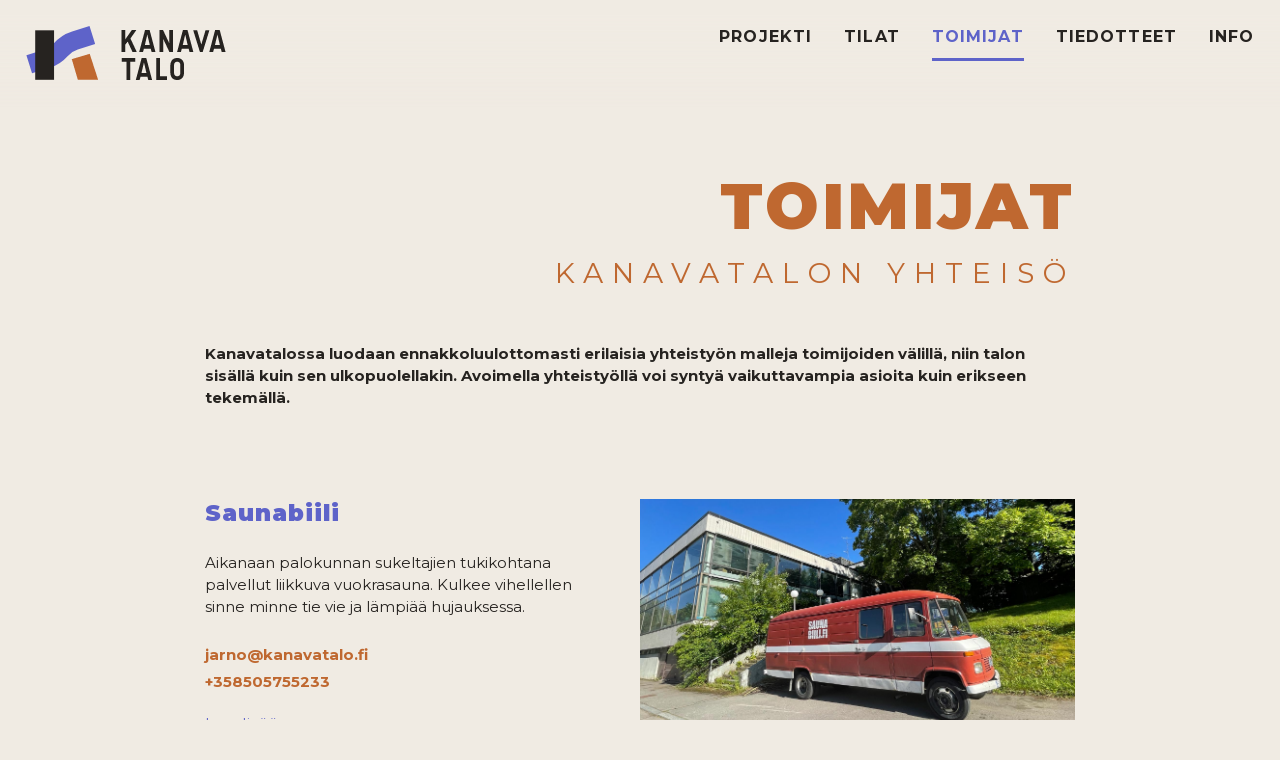

--- FILE ---
content_type: text/html; charset=utf-8
request_url: https://kanavatalo.webflow.io/toimijat
body_size: 2863
content:
<!DOCTYPE html><!-- This site was created in Webflow. https://webflow.com --><!-- Last Published: Thu Oct 26 2023 11:27:04 GMT+0000 (Coordinated Universal Time) --><html data-wf-domain="kanavatalo.webflow.io" data-wf-page="63985b993f168bd5532eefc2" data-wf-site="619a33fb34e3a6442fd99573"><head><meta charset="utf-8"/><title>Toimijat</title><meta content="Keskitymme ensisijaisesti toiminnan edistämiseen käytännön tasolla, joten viestintä ei välttämättä pysy aina ajan tasalla. Tältä sivulta löydät kuitenkin lyhyitä väläyksiä siitä mitä Kanavatalolla tapahtuu tai kuinka suunnitelmat elävät ja kehittyvät." name="description"/><meta content="Toimijat" property="og:title"/><meta content="Keskitymme ensisijaisesti toiminnan edistämiseen käytännön tasolla, joten viestintä ei välttämättä pysy aina ajan tasalla. Tältä sivulta löydät kuitenkin lyhyitä väläyksiä siitä mitä Kanavatalolla tapahtuu tai kuinka suunnitelmat elävät ja kehittyvät." property="og:description"/><meta content="Toimijat" property="twitter:title"/><meta content="Keskitymme ensisijaisesti toiminnan edistämiseen käytännön tasolla, joten viestintä ei välttämättä pysy aina ajan tasalla. Tältä sivulta löydät kuitenkin lyhyitä väläyksiä siitä mitä Kanavatalolla tapahtuu tai kuinka suunnitelmat elävät ja kehittyvät." property="twitter:description"/><meta property="og:type" content="website"/><meta content="summary_large_image" name="twitter:card"/><meta content="width=device-width, initial-scale=1" name="viewport"/><meta content="Webflow" name="generator"/><link href="https://assets-global.website-files.com/619a33fb34e3a6442fd99573/css/kanavatalo.webflow.e44b453bb.css" rel="stylesheet" type="text/css"/><link href="https://fonts.googleapis.com" rel="preconnect"/><link href="https://fonts.gstatic.com" rel="preconnect" crossorigin="anonymous"/><script src="https://ajax.googleapis.com/ajax/libs/webfont/1.6.26/webfont.js" type="text/javascript"></script><script type="text/javascript">WebFont.load({  google: {    families: ["Montserrat:100,100italic,200,200italic,300,300italic,400,400italic,500,500italic,600,600italic,700,700italic,800,800italic,900,900italic","Varela Round:400","Inconsolata:400,700","Work Sans:200,regular,700,900,500italic","MedievalSharp:regular","Miniver:regular","Almendra Display:regular","Texturina:regular,500,600,700,800","Langar:regular","Bungee Hairline:regular","Bungee Shade:regular","Bungee:regular","Bungee Inline:regular","Comfortaa:300,regular,700"]  }});</script><script type="text/javascript">!function(o,c){var n=c.documentElement,t=" w-mod-";n.className+=t+"js",("ontouchstart"in o||o.DocumentTouch&&c instanceof DocumentTouch)&&(n.className+=t+"touch")}(window,document);</script><link href="https://cdn.prod.website-files.com/img/favicon.ico" rel="shortcut icon" type="image/x-icon"/><link href="https://cdn.prod.website-files.com/img/webclip.png" rel="apple-touch-icon"/></head><body class="kt-body"><div class="k-menu-grad"></div><div class="k-menu"><a href="/" class="k-logo w-inline-block"><div class="hide">Etusivulle</div></a><div class="k-menu-links"><a href="/projekti" class="k-menulink">projekti</a><a href="/tilavuokraus" class="k-menulink">tilat</a><a href="/toimijat" aria-current="page" class="k-menulink w--current">TOIMIJAT</a><a href="/uutisia" class="k-menulink">tiedotteet</a><a href="/info" class="k-menulink">info</a></div><a data-w-id="4e59d8bb-283b-39f9-7a43-a8fe42c294c4" href="#" class="k-menu-m w-inline-block"></a></div><header id="top" class="kt-section"><div class="k-p-block"><h1>Toimijat</h1><div class="k-thin">Kanavatalon yhteisö</div><p><strong>Kanavatalossa luodaan ennakkoluulottomasti erilaisia yhteistyön malleja toimijoiden välillä, niin talon sisällä kuin sen ulkopuolellakin. Avoimella yhteistyöllä voi syntyä vaikuttavampia asioita kuin erikseen tekemällä.</strong></p></div><div class="news-list w-dyn-list"><div role="list" class="news-items w-dyn-items"><div role="listitem" class="news-item w-dyn-item"><div class="news-txt"><a href="/toimijat/saunabiili" class="news-h2">Saunabiili</a><p>Aikanaan palokunnan sukeltajien tukikohtana palvellut liikkuva vuokrasauna. Kulkee vihellellen sinne minne tie vie ja lämpiää hujauksessa.</p><a href="mailto:jarno@kanavatalo.fi" class="co-link">jarno@kanavatalo.fi</a><a href="tel:+358505755233" class="co-link">+358505755233</a><a href="/toimijat/saunabiili" class="co-more">Lue lisää...</a></div><div style="background-image:url(&quot;https://cdn.prod.website-files.com/619a3ebde1c4e25fc2fca0be/6398665f613a273edb7f7bc1_saunabiili.jpg&quot;)" class="news-img"></div></div><div role="listitem" class="news-item w-dyn-item"><div class="news-txt"><a href="/toimijat/laaki" class="news-h2">Laaki</a><p>Matalan kynnyksen mainostoimisto ja erilainen elämystuottaja, jota ohjaa halu luoda jotain poikkeuksellista ja tavalla tai toisella ihmisten elämää rikastavaa.</p><a href="mailto:henrik@laaki.fi" class="co-link">henrik@laaki.fi</a><a href="tel:+358403515553" class="co-link">+358403515553</a><a href="/toimijat/laaki" class="co-more">Lue lisää...</a></div><div style="background-image:url(&quot;https://cdn.prod.website-files.com/619a3ebde1c4e25fc2fca0be/639867a6c35693e6e3f34b7b_syty-laakista-3000px.jpg&quot;)" class="news-img"></div></div><div role="listitem" class="news-item w-dyn-item"><div class="news-txt"><a href="/toimijat/retroasema" class="news-h2">Retroasema</a><p>Vertaansa vailla oleva tilaelämys nostalgian ja vanhojen pelikoneiden ystäville. Upeiden maisemien ja tilojen lisäksi käytössäsi on lähes kaikki pelikoneet ja konsolit niiden alkuajoista saakka. Kyseessä ei ole museo, vaan koneet ovat käyttökunnossa ja pelit valmiina!</p><a href="mailto:henrik@kanavatalo.fi" class="co-link">henrik@kanavatalo.fi</a><a href="tel:+358403515553" class="co-link">+358403515553</a><a href="/toimijat/retroasema" class="co-more">Lue lisää...</a></div><div style="background-image:url(&quot;https://cdn.prod.website-files.com/619a3ebde1c4e25fc2fca0be/6389db16ffacffa9fc2e1d3f_retroasema1.jpg&quot;)" class="news-img"></div></div><div role="listitem" class="news-item w-dyn-item"><div class="news-txt"><a href="/toimijat/villiruoka-info" class="news-h2">Villiruoka.info</a><p>Villiruoka.info tuo arkisen, makuihin keskittyvän näkökulman maailman vanhimpaan keittiöön, villiruokaan. Blogin lisäksi olemme mukana tapahtumajärjestelyissä, kouluttamme verkkokursseilla ja livenä sekä edesautamme alan tuotekehitystä.</p><a href="mailto:jouko@villiruoka.info" class="co-link">jouko@villiruoka.info</a><a href="tel:+358405568880" class="co-link">+358405568880</a><a href="/toimijat/villiruoka-info" class="co-more">Lue lisää...</a></div><div style="background-image:url(&quot;https://cdn.prod.website-files.com/619a3ebde1c4e25fc2fca0be/639c46c9ae8e9f6707453aa4_villiruoka.jpg&quot;)" class="news-img"></div></div><div role="listitem" class="news-item w-dyn-item"><div class="news-txt"><a href="/toimijat/puuhaa-fi" class="news-h2">Puuhaa.fi</a><p>Puuhaa.fi on lapsiperheiden arkea rikastamaan kehitetty ilmainen ideapankki, josta löydät mielin määrin puuhaa niin sisälle kuin uloskin sekä vinkkejä kehittävästä ruutu-ajasta.</p><a href="mailto:yhteys@puuhaa.fi" class="co-link">yhteys@puuhaa.fi</a><a href="#" class="co-link w-dyn-bind-empty"></a><a href="/toimijat/puuhaa-fi" class="co-more">Lue lisää...</a></div><div style="background-image:url(&quot;https://cdn.prod.website-files.com/619a3ebde1c4e25fc2fca0be/639c49852cb64519b818b614_puuhaa-cover-tutki.jpg&quot;)" class="news-img"></div></div></div></div></header><div class="k-section lift"></div><div class="k-footer"><div class="w-layout-grid k-footgrid"><div id="w-node-c1bb6b36-dd6c-eed5-ab96-ac920e2ac7ed-0e2ac7eb" class="footer-grid-item"><strong>Kanavatalo<br/></strong>Apiankatu 3<br/>37600<br/>Valkeakoski</div><div class="footer-grid-item"><strong>Jarno Mannerhovi<br/></strong>Taiteellinen johtaja<br/>+358 (0) 50 5755 233<br/>jarno@kanavatalo.fi</div><div id="w-node-c1bb6b36-dd6c-eed5-ab96-ac920e2ac7ff-0e2ac7eb" class="footer-grid-item">facebook.com/kanavatalo</div></div></div><script src="https://d3e54v103j8qbb.cloudfront.net/js/jquery-3.5.1.min.dc5e7f18c8.js?site=619a33fb34e3a6442fd99573" type="text/javascript" integrity="sha256-9/aliU8dGd2tb6OSsuzixeV4y/faTqgFtohetphbbj0=" crossorigin="anonymous"></script><script src="https://assets-global.website-files.com/619a33fb34e3a6442fd99573/js/webflow.b885fa689.js" type="text/javascript"></script></body></html>

--- FILE ---
content_type: text/css
request_url: https://assets-global.website-files.com/619a33fb34e3a6442fd99573/css/kanavatalo.webflow.e44b453bb.css
body_size: 22051
content:
html {
  -ms-text-size-adjust: 100%;
  -webkit-text-size-adjust: 100%;
  font-family: sans-serif;
}

body {
  margin: 0;
}

article, aside, details, figcaption, figure, footer, header, hgroup, main, menu, nav, section, summary {
  display: block;
}

audio, canvas, progress, video {
  vertical-align: baseline;
  display: inline-block;
}

audio:not([controls]) {
  height: 0;
  display: none;
}

[hidden], template {
  display: none;
}

a {
  background-color: rgba(0, 0, 0, 0);
}

a:active, a:hover {
  outline: 0;
}

abbr[title] {
  border-bottom: 1px dotted;
}

b, strong {
  font-weight: bold;
}

dfn {
  font-style: italic;
}

h1 {
  margin: .67em 0;
  font-size: 2em;
}

mark {
  color: #000;
  background: #ff0;
}

small {
  font-size: 80%;
}

sub, sup {
  vertical-align: baseline;
  font-size: 75%;
  line-height: 0;
  position: relative;
}

sup {
  top: -.5em;
}

sub {
  bottom: -.25em;
}

img {
  border: 0;
}

svg:not(:root) {
  overflow: hidden;
}

figure {
  margin: 1em 40px;
}

hr {
  box-sizing: content-box;
  height: 0;
}

pre {
  overflow: auto;
}

code, kbd, pre, samp {
  font-family: monospace;
  font-size: 1em;
}

button, input, optgroup, select, textarea {
  color: inherit;
  font: inherit;
  margin: 0;
}

button {
  overflow: visible;
}

button, select {
  text-transform: none;
}

button, html input[type="button"], input[type="reset"] {
  -webkit-appearance: button;
  cursor: pointer;
}

button[disabled], html input[disabled] {
  cursor: default;
}

button::-moz-focus-inner, input::-moz-focus-inner {
  border: 0;
  padding: 0;
}

input {
  line-height: normal;
}

input[type="checkbox"], input[type="radio"] {
  box-sizing: border-box;
  padding: 0;
}

input[type="number"]::-webkit-inner-spin-button, input[type="number"]::-webkit-outer-spin-button {
  height: auto;
}

input[type="search"] {
  -webkit-appearance: none;
}

input[type="search"]::-webkit-search-cancel-button, input[type="search"]::-webkit-search-decoration {
  -webkit-appearance: none;
}

fieldset {
  border: 1px solid silver;
  margin: 0 2px;
  padding: .35em .625em .75em;
}

legend {
  border: 0;
  padding: 0;
}

textarea {
  overflow: auto;
}

optgroup {
  font-weight: bold;
}

table {
  border-collapse: collapse;
  border-spacing: 0;
}

td, th {
  padding: 0;
}

@font-face {
  font-family: webflow-icons;
  src: url("[data-uri]") format("truetype");
  font-weight: normal;
  font-style: normal;
}

[class^="w-icon-"], [class*=" w-icon-"] {
  speak: none;
  font-variant: normal;
  text-transform: none;
  -webkit-font-smoothing: antialiased;
  -moz-osx-font-smoothing: grayscale;
  font-style: normal;
  font-weight: normal;
  line-height: 1;
  font-family: webflow-icons !important;
}

.w-icon-slider-right:before {
  content: "";
}

.w-icon-slider-left:before {
  content: "";
}

.w-icon-nav-menu:before {
  content: "";
}

.w-icon-arrow-down:before, .w-icon-dropdown-toggle:before {
  content: "";
}

.w-icon-file-upload-remove:before {
  content: "";
}

.w-icon-file-upload-icon:before {
  content: "";
}

* {
  box-sizing: border-box;
}

html {
  height: 100%;
}

body {
  min-height: 100%;
  color: #333;
  background-color: #fff;
  margin: 0;
  font-family: Arial, sans-serif;
  font-size: 14px;
  line-height: 20px;
}

img {
  max-width: 100%;
  vertical-align: middle;
  display: inline-block;
}

html.w-mod-touch * {
  background-attachment: scroll !important;
}

.w-block {
  display: block;
}

.w-inline-block {
  max-width: 100%;
  display: inline-block;
}

.w-clearfix:before, .w-clearfix:after {
  content: " ";
  grid-area: 1 / 1 / 2 / 2;
  display: table;
}

.w-clearfix:after {
  clear: both;
}

.w-hidden {
  display: none;
}

.w-button {
  color: #fff;
  line-height: inherit;
  cursor: pointer;
  background-color: #3898ec;
  border: 0;
  border-radius: 0;
  padding: 9px 15px;
  text-decoration: none;
  display: inline-block;
}

input.w-button {
  -webkit-appearance: button;
}

html[data-w-dynpage] [data-w-cloak] {
  color: rgba(0, 0, 0, 0) !important;
}

.w-webflow-badge, .w-webflow-badge * {
  z-index: auto;
  visibility: visible;
  box-sizing: border-box;
  width: auto;
  height: auto;
  max-height: none;
  max-width: none;
  min-height: 0;
  min-width: 0;
  float: none;
  clear: none;
  box-shadow: none;
  opacity: 1;
  direction: ltr;
  font-family: inherit;
  font-weight: inherit;
  color: inherit;
  font-size: inherit;
  line-height: inherit;
  font-style: inherit;
  font-variant: inherit;
  text-align: inherit;
  letter-spacing: inherit;
  -webkit-text-decoration: inherit;
  text-decoration: inherit;
  text-indent: 0;
  text-transform: inherit;
  text-shadow: none;
  font-smoothing: auto;
  vertical-align: baseline;
  cursor: inherit;
  white-space: inherit;
  word-break: normal;
  word-spacing: normal;
  word-wrap: normal;
  background: none;
  border: 0 rgba(0, 0, 0, 0);
  border-radius: 0;
  margin: 0;
  padding: 0;
  list-style-type: disc;
  transition: none;
  display: block;
  position: static;
  top: auto;
  bottom: auto;
  left: auto;
  right: auto;
  overflow: visible;
  transform: none;
}

.w-webflow-badge {
  white-space: nowrap;
  cursor: pointer;
  box-shadow: 0 0 0 1px rgba(0, 0, 0, .1), 0 1px 3px rgba(0, 0, 0, .1);
  visibility: visible !important;
  z-index: 2147483647 !important;
  color: #aaadb0 !important;
  opacity: 1 !important;
  width: auto !important;
  height: auto !important;
  background-color: #fff !important;
  border-radius: 3px !important;
  margin: 0 !important;
  padding: 6px !important;
  font-size: 12px !important;
  line-height: 14px !important;
  text-decoration: none !important;
  display: inline-block !important;
  position: fixed !important;
  top: auto !important;
  bottom: 12px !important;
  left: auto !important;
  right: 12px !important;
  overflow: visible !important;
  transform: none !important;
}

.w-webflow-badge > img {
  visibility: visible !important;
  opacity: 1 !important;
  vertical-align: middle !important;
  display: inline-block !important;
}

h1, h2, h3, h4, h5, h6 {
  margin-bottom: 10px;
  font-weight: bold;
}

h1 {
  margin-top: 20px;
  font-size: 38px;
  line-height: 44px;
}

h2 {
  margin-top: 20px;
  font-size: 32px;
  line-height: 36px;
}

h3 {
  margin-top: 20px;
  font-size: 24px;
  line-height: 30px;
}

h4 {
  margin-top: 10px;
  font-size: 18px;
  line-height: 24px;
}

h5 {
  margin-top: 10px;
  font-size: 14px;
  line-height: 20px;
}

h6 {
  margin-top: 10px;
  font-size: 12px;
  line-height: 18px;
}

p {
  margin-top: 0;
  margin-bottom: 10px;
}

blockquote {
  border-left: 5px solid #e2e2e2;
  margin: 0 0 10px;
  padding: 10px 20px;
  font-size: 18px;
  line-height: 22px;
}

figure {
  margin: 0 0 10px;
}

figcaption {
  text-align: center;
  margin-top: 5px;
}

ul, ol {
  margin-top: 0;
  margin-bottom: 10px;
  padding-left: 40px;
}

.w-list-unstyled {
  padding-left: 0;
  list-style: none;
}

.w-embed:before, .w-embed:after {
  content: " ";
  grid-area: 1 / 1 / 2 / 2;
  display: table;
}

.w-embed:after {
  clear: both;
}

.w-video {
  width: 100%;
  padding: 0;
  position: relative;
}

.w-video iframe, .w-video object, .w-video embed {
  width: 100%;
  height: 100%;
  border: none;
  position: absolute;
  top: 0;
  left: 0;
}

fieldset {
  border: 0;
  margin: 0;
  padding: 0;
}

button, [type="button"], [type="reset"] {
  cursor: pointer;
  -webkit-appearance: button;
  border: 0;
}

.w-form {
  margin: 0 0 15px;
}

.w-form-done {
  text-align: center;
  background-color: #ddd;
  padding: 20px;
  display: none;
}

.w-form-fail {
  background-color: #ffdede;
  margin-top: 10px;
  padding: 10px;
  display: none;
}

label {
  margin-bottom: 5px;
  font-weight: bold;
  display: block;
}

.w-input, .w-select {
  width: 100%;
  height: 38px;
  color: #333;
  vertical-align: middle;
  background-color: #fff;
  border: 1px solid #ccc;
  margin-bottom: 10px;
  padding: 8px 12px;
  font-size: 14px;
  line-height: 1.42857;
  display: block;
}

.w-input:-moz-placeholder, .w-select:-moz-placeholder {
  color: #999;
}

.w-input::-moz-placeholder, .w-select::-moz-placeholder {
  color: #999;
  opacity: 1;
}

.w-input::-webkit-input-placeholder, .w-select::-webkit-input-placeholder {
  color: #999;
}

.w-input:focus, .w-select:focus {
  border-color: #3898ec;
  outline: 0;
}

.w-input[disabled], .w-select[disabled], .w-input[readonly], .w-select[readonly], fieldset[disabled] .w-input, fieldset[disabled] .w-select {
  cursor: not-allowed;
}

.w-input[disabled]:not(.w-input-disabled), .w-select[disabled]:not(.w-input-disabled), .w-input[readonly], .w-select[readonly], fieldset[disabled]:not(.w-input-disabled) .w-input, fieldset[disabled]:not(.w-input-disabled) .w-select {
  background-color: #eee;
}

textarea.w-input, textarea.w-select {
  height: auto;
}

.w-select {
  background-color: #f3f3f3;
}

.w-select[multiple] {
  height: auto;
}

.w-form-label {
  cursor: pointer;
  margin-bottom: 0;
  font-weight: normal;
  display: inline-block;
}

.w-radio {
  margin-bottom: 5px;
  padding-left: 20px;
  display: block;
}

.w-radio:before, .w-radio:after {
  content: " ";
  grid-area: 1 / 1 / 2 / 2;
  display: table;
}

.w-radio:after {
  clear: both;
}

.w-radio-input {
  float: left;
  margin: 3px 0 0 -20px;
  line-height: normal;
}

.w-file-upload {
  margin-bottom: 10px;
  display: block;
}

.w-file-upload-input {
  width: .1px;
  height: .1px;
  opacity: 0;
  z-index: -100;
  position: absolute;
  overflow: hidden;
}

.w-file-upload-default, .w-file-upload-uploading, .w-file-upload-success {
  color: #333;
  display: inline-block;
}

.w-file-upload-error {
  margin-top: 10px;
  display: block;
}

.w-file-upload-default.w-hidden, .w-file-upload-uploading.w-hidden, .w-file-upload-error.w-hidden, .w-file-upload-success.w-hidden {
  display: none;
}

.w-file-upload-uploading-btn {
  cursor: pointer;
  background-color: #fafafa;
  border: 1px solid #ccc;
  margin: 0;
  padding: 8px 12px;
  font-size: 14px;
  font-weight: normal;
  display: flex;
}

.w-file-upload-file {
  background-color: #fafafa;
  border: 1px solid #ccc;
  flex-grow: 1;
  justify-content: space-between;
  margin: 0;
  padding: 8px 9px 8px 11px;
  display: flex;
}

.w-file-upload-file-name {
  font-size: 14px;
  font-weight: normal;
  display: block;
}

.w-file-remove-link {
  width: auto;
  height: auto;
  cursor: pointer;
  margin-top: 3px;
  margin-left: 10px;
  padding: 3px;
  display: block;
}

.w-icon-file-upload-remove {
  margin: auto;
  font-size: 10px;
}

.w-file-upload-error-msg {
  color: #ea384c;
  padding: 2px 0;
  display: inline-block;
}

.w-file-upload-info {
  padding: 0 12px;
  line-height: 38px;
  display: inline-block;
}

.w-file-upload-label {
  cursor: pointer;
  background-color: #fafafa;
  border: 1px solid #ccc;
  margin: 0;
  padding: 8px 12px;
  font-size: 14px;
  font-weight: normal;
  display: inline-block;
}

.w-icon-file-upload-icon, .w-icon-file-upload-uploading {
  width: 20px;
  margin-right: 8px;
  display: inline-block;
}

.w-icon-file-upload-uploading {
  height: 20px;
}

.w-container {
  max-width: 940px;
  margin-left: auto;
  margin-right: auto;
}

.w-container:before, .w-container:after {
  content: " ";
  grid-area: 1 / 1 / 2 / 2;
  display: table;
}

.w-container:after {
  clear: both;
}

.w-container .w-row {
  margin-left: -10px;
  margin-right: -10px;
}

.w-row:before, .w-row:after {
  content: " ";
  grid-area: 1 / 1 / 2 / 2;
  display: table;
}

.w-row:after {
  clear: both;
}

.w-row .w-row {
  margin-left: 0;
  margin-right: 0;
}

.w-col {
  float: left;
  width: 100%;
  min-height: 1px;
  padding-left: 10px;
  padding-right: 10px;
  position: relative;
}

.w-col .w-col {
  padding-left: 0;
  padding-right: 0;
}

.w-col-1 {
  width: 8.33333%;
}

.w-col-2 {
  width: 16.6667%;
}

.w-col-3 {
  width: 25%;
}

.w-col-4 {
  width: 33.3333%;
}

.w-col-5 {
  width: 41.6667%;
}

.w-col-6 {
  width: 50%;
}

.w-col-7 {
  width: 58.3333%;
}

.w-col-8 {
  width: 66.6667%;
}

.w-col-9 {
  width: 75%;
}

.w-col-10 {
  width: 83.3333%;
}

.w-col-11 {
  width: 91.6667%;
}

.w-col-12 {
  width: 100%;
}

.w-hidden-main {
  display: none !important;
}

@media screen and (max-width: 991px) {
  .w-container {
    max-width: 728px;
  }

  .w-hidden-main {
    display: inherit !important;
  }

  .w-hidden-medium {
    display: none !important;
  }

  .w-col-medium-1 {
    width: 8.33333%;
  }

  .w-col-medium-2 {
    width: 16.6667%;
  }

  .w-col-medium-3 {
    width: 25%;
  }

  .w-col-medium-4 {
    width: 33.3333%;
  }

  .w-col-medium-5 {
    width: 41.6667%;
  }

  .w-col-medium-6 {
    width: 50%;
  }

  .w-col-medium-7 {
    width: 58.3333%;
  }

  .w-col-medium-8 {
    width: 66.6667%;
  }

  .w-col-medium-9 {
    width: 75%;
  }

  .w-col-medium-10 {
    width: 83.3333%;
  }

  .w-col-medium-11 {
    width: 91.6667%;
  }

  .w-col-medium-12 {
    width: 100%;
  }

  .w-col-stack {
    width: 100%;
    left: auto;
    right: auto;
  }
}

@media screen and (max-width: 767px) {
  .w-hidden-main, .w-hidden-medium {
    display: inherit !important;
  }

  .w-hidden-small {
    display: none !important;
  }

  .w-row, .w-container .w-row {
    margin-left: 0;
    margin-right: 0;
  }

  .w-col {
    width: 100%;
    left: auto;
    right: auto;
  }

  .w-col-small-1 {
    width: 8.33333%;
  }

  .w-col-small-2 {
    width: 16.6667%;
  }

  .w-col-small-3 {
    width: 25%;
  }

  .w-col-small-4 {
    width: 33.3333%;
  }

  .w-col-small-5 {
    width: 41.6667%;
  }

  .w-col-small-6 {
    width: 50%;
  }

  .w-col-small-7 {
    width: 58.3333%;
  }

  .w-col-small-8 {
    width: 66.6667%;
  }

  .w-col-small-9 {
    width: 75%;
  }

  .w-col-small-10 {
    width: 83.3333%;
  }

  .w-col-small-11 {
    width: 91.6667%;
  }

  .w-col-small-12 {
    width: 100%;
  }
}

@media screen and (max-width: 479px) {
  .w-container {
    max-width: none;
  }

  .w-hidden-main, .w-hidden-medium, .w-hidden-small {
    display: inherit !important;
  }

  .w-hidden-tiny {
    display: none !important;
  }

  .w-col {
    width: 100%;
  }

  .w-col-tiny-1 {
    width: 8.33333%;
  }

  .w-col-tiny-2 {
    width: 16.6667%;
  }

  .w-col-tiny-3 {
    width: 25%;
  }

  .w-col-tiny-4 {
    width: 33.3333%;
  }

  .w-col-tiny-5 {
    width: 41.6667%;
  }

  .w-col-tiny-6 {
    width: 50%;
  }

  .w-col-tiny-7 {
    width: 58.3333%;
  }

  .w-col-tiny-8 {
    width: 66.6667%;
  }

  .w-col-tiny-9 {
    width: 75%;
  }

  .w-col-tiny-10 {
    width: 83.3333%;
  }

  .w-col-tiny-11 {
    width: 91.6667%;
  }

  .w-col-tiny-12 {
    width: 100%;
  }
}

.w-widget {
  position: relative;
}

.w-widget-map {
  width: 100%;
  height: 400px;
}

.w-widget-map label {
  width: auto;
  display: inline;
}

.w-widget-map img {
  max-width: inherit;
}

.w-widget-map .gm-style-iw {
  text-align: center;
}

.w-widget-map .gm-style-iw > button {
  display: none !important;
}

.w-widget-twitter {
  overflow: hidden;
}

.w-widget-twitter-count-shim {
  vertical-align: top;
  width: 28px;
  height: 20px;
  text-align: center;
  background: #fff;
  border: 1px solid #758696;
  border-radius: 3px;
  display: inline-block;
  position: relative;
}

.w-widget-twitter-count-shim * {
  pointer-events: none;
  -webkit-user-select: none;
  -ms-user-select: none;
  user-select: none;
}

.w-widget-twitter-count-shim .w-widget-twitter-count-inner {
  text-align: center;
  color: #999;
  font-family: serif;
  font-size: 15px;
  line-height: 12px;
  position: relative;
}

.w-widget-twitter-count-shim .w-widget-twitter-count-clear {
  display: block;
  position: relative;
}

.w-widget-twitter-count-shim.w--large {
  width: 36px;
  height: 28px;
}

.w-widget-twitter-count-shim.w--large .w-widget-twitter-count-inner {
  font-size: 18px;
  line-height: 18px;
}

.w-widget-twitter-count-shim:not(.w--vertical) {
  margin-left: 5px;
  margin-right: 8px;
}

.w-widget-twitter-count-shim:not(.w--vertical).w--large {
  margin-left: 6px;
}

.w-widget-twitter-count-shim:not(.w--vertical):before, .w-widget-twitter-count-shim:not(.w--vertical):after {
  content: " ";
  height: 0;
  width: 0;
  pointer-events: none;
  border: solid rgba(0, 0, 0, 0);
  position: absolute;
  top: 50%;
  left: 0;
}

.w-widget-twitter-count-shim:not(.w--vertical):before {
  border-width: 4px;
  border-color: rgba(117, 134, 150, 0) #5d6c7b rgba(117, 134, 150, 0) rgba(117, 134, 150, 0);
  margin-top: -4px;
  margin-left: -9px;
}

.w-widget-twitter-count-shim:not(.w--vertical).w--large:before {
  border-width: 5px;
  margin-top: -5px;
  margin-left: -10px;
}

.w-widget-twitter-count-shim:not(.w--vertical):after {
  border-width: 4px;
  border-color: rgba(255, 255, 255, 0) #fff rgba(255, 255, 255, 0) rgba(255, 255, 255, 0);
  margin-top: -4px;
  margin-left: -8px;
}

.w-widget-twitter-count-shim:not(.w--vertical).w--large:after {
  border-width: 5px;
  margin-top: -5px;
  margin-left: -9px;
}

.w-widget-twitter-count-shim.w--vertical {
  width: 61px;
  height: 33px;
  margin-bottom: 8px;
}

.w-widget-twitter-count-shim.w--vertical:before, .w-widget-twitter-count-shim.w--vertical:after {
  content: " ";
  height: 0;
  width: 0;
  pointer-events: none;
  border: solid rgba(0, 0, 0, 0);
  position: absolute;
  top: 100%;
  left: 50%;
}

.w-widget-twitter-count-shim.w--vertical:before {
  border-width: 5px;
  border-color: #5d6c7b rgba(117, 134, 150, 0) rgba(117, 134, 150, 0);
  margin-left: -5px;
}

.w-widget-twitter-count-shim.w--vertical:after {
  border-width: 4px;
  border-color: #fff rgba(255, 255, 255, 0) rgba(255, 255, 255, 0);
  margin-left: -4px;
}

.w-widget-twitter-count-shim.w--vertical .w-widget-twitter-count-inner {
  font-size: 18px;
  line-height: 22px;
}

.w-widget-twitter-count-shim.w--vertical.w--large {
  width: 76px;
}

.w-background-video {
  height: 500px;
  color: #fff;
  position: relative;
  overflow: hidden;
}

.w-background-video > video {
  width: 100%;
  height: 100%;
  object-fit: cover;
  z-index: -100;
  background-position: 50%;
  background-size: cover;
  margin: auto;
  position: absolute;
  top: -100%;
  bottom: -100%;
  left: -100%;
  right: -100%;
}

.w-background-video > video::-webkit-media-controls-start-playback-button {
  -webkit-appearance: none;
  display: none !important;
}

.w-background-video--control {
  background-color: rgba(0, 0, 0, 0);
  padding: 0;
  position: absolute;
  bottom: 1em;
  right: 1em;
}

.w-background-video--control > [hidden] {
  display: none !important;
}

.w-slider {
  height: 300px;
  text-align: center;
  clear: both;
  -webkit-tap-highlight-color: rgba(0, 0, 0, 0);
  tap-highlight-color: rgba(0, 0, 0, 0);
  background: #ddd;
  position: relative;
}

.w-slider-mask {
  z-index: 1;
  height: 100%;
  white-space: nowrap;
  display: block;
  position: relative;
  left: 0;
  right: 0;
  overflow: hidden;
}

.w-slide {
  vertical-align: top;
  width: 100%;
  height: 100%;
  white-space: normal;
  text-align: left;
  display: inline-block;
  position: relative;
}

.w-slider-nav {
  z-index: 2;
  height: 40px;
  text-align: center;
  -webkit-tap-highlight-color: rgba(0, 0, 0, 0);
  tap-highlight-color: rgba(0, 0, 0, 0);
  margin: auto;
  padding-top: 10px;
  position: absolute;
  top: auto;
  bottom: 0;
  left: 0;
  right: 0;
}

.w-slider-nav.w-round > div {
  border-radius: 100%;
}

.w-slider-nav.w-num > div {
  width: auto;
  height: auto;
  font-size: inherit;
  line-height: inherit;
  padding: .2em .5em;
}

.w-slider-nav.w-shadow > div {
  box-shadow: 0 0 3px rgba(51, 51, 51, .4);
}

.w-slider-nav-invert {
  color: #fff;
}

.w-slider-nav-invert > div {
  background-color: rgba(34, 34, 34, .4);
}

.w-slider-nav-invert > div.w-active {
  background-color: #222;
}

.w-slider-dot {
  width: 1em;
  height: 1em;
  cursor: pointer;
  background-color: rgba(255, 255, 255, .4);
  margin: 0 3px .5em;
  transition: background-color .1s, color .1s;
  display: inline-block;
  position: relative;
}

.w-slider-dot.w-active {
  background-color: #fff;
}

.w-slider-dot:focus {
  outline: none;
  box-shadow: 0 0 0 2px #fff;
}

.w-slider-dot:focus.w-active {
  box-shadow: none;
}

.w-slider-arrow-left, .w-slider-arrow-right {
  width: 80px;
  cursor: pointer;
  color: #fff;
  -webkit-tap-highlight-color: rgba(0, 0, 0, 0);
  tap-highlight-color: rgba(0, 0, 0, 0);
  -webkit-user-select: none;
  -ms-user-select: none;
  user-select: none;
  margin: auto;
  font-size: 40px;
  position: absolute;
  top: 0;
  bottom: 0;
  left: 0;
  right: 0;
  overflow: hidden;
}

.w-slider-arrow-left [class^="w-icon-"], .w-slider-arrow-right [class^="w-icon-"], .w-slider-arrow-left [class*=" w-icon-"], .w-slider-arrow-right [class*=" w-icon-"] {
  position: absolute;
}

.w-slider-arrow-left:focus, .w-slider-arrow-right:focus {
  outline: 0;
}

.w-slider-arrow-left {
  z-index: 3;
  right: auto;
}

.w-slider-arrow-right {
  z-index: 4;
  left: auto;
}

.w-icon-slider-left, .w-icon-slider-right {
  width: 1em;
  height: 1em;
  margin: auto;
  top: 0;
  bottom: 0;
  left: 0;
  right: 0;
}

.w-slider-aria-label {
  clip: rect(0 0 0 0);
  height: 1px;
  width: 1px;
  border: 0;
  margin: -1px;
  padding: 0;
  position: absolute;
  overflow: hidden;
}

.w-slider-force-show {
  display: block !important;
}

.w-dropdown {
  text-align: left;
  z-index: 900;
  margin-left: auto;
  margin-right: auto;
  display: inline-block;
  position: relative;
}

.w-dropdown-btn, .w-dropdown-toggle, .w-dropdown-link {
  vertical-align: top;
  color: #222;
  text-align: left;
  white-space: nowrap;
  margin-left: auto;
  margin-right: auto;
  padding: 20px;
  text-decoration: none;
  position: relative;
}

.w-dropdown-toggle {
  -webkit-user-select: none;
  -ms-user-select: none;
  user-select: none;
  cursor: pointer;
  padding-right: 40px;
  display: inline-block;
}

.w-dropdown-toggle:focus {
  outline: 0;
}

.w-icon-dropdown-toggle {
  width: 1em;
  height: 1em;
  margin: auto 20px auto auto;
  position: absolute;
  top: 0;
  bottom: 0;
  right: 0;
}

.w-dropdown-list {
  min-width: 100%;
  background: #ddd;
  display: none;
  position: absolute;
}

.w-dropdown-list.w--open {
  display: block;
}

.w-dropdown-link {
  color: #222;
  padding: 10px 20px;
  display: block;
}

.w-dropdown-link.w--current {
  color: #0082f3;
}

.w-dropdown-link:focus {
  outline: 0;
}

@media screen and (max-width: 767px) {
  .w-nav-brand {
    padding-left: 10px;
  }
}

.w-lightbox-backdrop {
  cursor: auto;
  letter-spacing: normal;
  text-indent: 0;
  text-shadow: none;
  text-transform: none;
  visibility: visible;
  white-space: normal;
  word-break: normal;
  word-spacing: normal;
  word-wrap: normal;
  color: #fff;
  text-align: center;
  z-index: 2000;
  opacity: 0;
  -webkit-user-select: none;
  -moz-user-select: none;
  -webkit-tap-highlight-color: transparent;
  background: rgba(0, 0, 0, .9);
  outline: 0;
  font-family: Helvetica Neue, Helvetica, Ubuntu, Segoe UI, Verdana, sans-serif;
  font-size: 17px;
  font-style: normal;
  font-weight: 300;
  line-height: 1.2;
  list-style: disc;
  position: fixed;
  top: 0;
  bottom: 0;
  left: 0;
  right: 0;
  -webkit-transform: translate(0);
}

.w-lightbox-backdrop, .w-lightbox-container {
  height: 100%;
  -webkit-overflow-scrolling: touch;
  overflow: auto;
}

.w-lightbox-content {
  height: 100vh;
  position: relative;
  overflow: hidden;
}

.w-lightbox-view {
  width: 100vw;
  height: 100vh;
  opacity: 0;
  position: absolute;
}

.w-lightbox-view:before {
  content: "";
  height: 100vh;
}

.w-lightbox-group, .w-lightbox-group .w-lightbox-view, .w-lightbox-group .w-lightbox-view:before {
  height: 86vh;
}

.w-lightbox-frame, .w-lightbox-view:before {
  vertical-align: middle;
  display: inline-block;
}

.w-lightbox-figure {
  margin: 0;
  position: relative;
}

.w-lightbox-group .w-lightbox-figure {
  cursor: pointer;
}

.w-lightbox-img {
  width: auto;
  height: auto;
  max-width: none;
}

.w-lightbox-image {
  float: none;
  max-width: 100vw;
  max-height: 100vh;
  display: block;
}

.w-lightbox-group .w-lightbox-image {
  max-height: 86vh;
}

.w-lightbox-caption {
  text-align: left;
  text-overflow: ellipsis;
  white-space: nowrap;
  background: rgba(0, 0, 0, .4);
  padding: .5em 1em;
  position: absolute;
  bottom: 0;
  left: 0;
  right: 0;
  overflow: hidden;
}

.w-lightbox-embed {
  width: 100%;
  height: 100%;
  position: absolute;
  top: 0;
  bottom: 0;
  left: 0;
  right: 0;
}

.w-lightbox-control {
  width: 4em;
  cursor: pointer;
  background-position: center;
  background-repeat: no-repeat;
  background-size: 24px;
  transition: all .3s;
  position: absolute;
  top: 0;
}

.w-lightbox-left {
  background-image: url("[data-uri]");
  display: none;
  bottom: 0;
  left: 0;
}

.w-lightbox-right {
  background-image: url("[data-uri]");
  display: none;
  bottom: 0;
  right: 0;
}

.w-lightbox-close {
  height: 2.6em;
  background-image: url("[data-uri]");
  background-size: 18px;
  right: 0;
}

.w-lightbox-strip {
  white-space: nowrap;
  padding: 0 1vh;
  line-height: 0;
  position: absolute;
  bottom: 0;
  left: 0;
  right: 0;
  overflow-x: auto;
  overflow-y: hidden;
}

.w-lightbox-item {
  width: 10vh;
  box-sizing: content-box;
  cursor: pointer;
  padding: 2vh 1vh;
  display: inline-block;
  -webkit-transform: translate3d(0, 0, 0);
}

.w-lightbox-active {
  opacity: .3;
}

.w-lightbox-thumbnail {
  height: 10vh;
  background: #222;
  position: relative;
  overflow: hidden;
}

.w-lightbox-thumbnail-image {
  position: absolute;
  top: 0;
  left: 0;
}

.w-lightbox-thumbnail .w-lightbox-tall {
  width: 100%;
  top: 50%;
  transform: translate(0, -50%);
}

.w-lightbox-thumbnail .w-lightbox-wide {
  height: 100%;
  left: 50%;
  transform: translate(-50%);
}

.w-lightbox-spinner {
  box-sizing: border-box;
  width: 40px;
  height: 40px;
  border: 5px solid rgba(0, 0, 0, .4);
  border-radius: 50%;
  margin-top: -20px;
  margin-left: -20px;
  animation: .8s linear infinite spin;
  position: absolute;
  top: 50%;
  left: 50%;
}

.w-lightbox-spinner:after {
  content: "";
  border: 3px solid rgba(0, 0, 0, 0);
  border-bottom-color: #fff;
  border-radius: 50%;
  position: absolute;
  top: -4px;
  bottom: -4px;
  left: -4px;
  right: -4px;
}

.w-lightbox-hide {
  display: none;
}

.w-lightbox-noscroll {
  overflow: hidden;
}

@media (min-width: 768px) {
  .w-lightbox-content {
    height: 96vh;
    margin-top: 2vh;
  }

  .w-lightbox-view, .w-lightbox-view:before {
    height: 96vh;
  }

  .w-lightbox-group, .w-lightbox-group .w-lightbox-view, .w-lightbox-group .w-lightbox-view:before {
    height: 84vh;
  }

  .w-lightbox-image {
    max-width: 96vw;
    max-height: 96vh;
  }

  .w-lightbox-group .w-lightbox-image {
    max-width: 82.3vw;
    max-height: 84vh;
  }

  .w-lightbox-left, .w-lightbox-right {
    opacity: .5;
    display: block;
  }

  .w-lightbox-close {
    opacity: .8;
  }

  .w-lightbox-control:hover {
    opacity: 1;
  }
}

.w-lightbox-inactive, .w-lightbox-inactive:hover {
  opacity: 0;
}

.w-richtext:before, .w-richtext:after {
  content: " ";
  grid-area: 1 / 1 / 2 / 2;
  display: table;
}

.w-richtext:after {
  clear: both;
}

.w-richtext[contenteditable="true"]:before, .w-richtext[contenteditable="true"]:after {
  white-space: initial;
}

.w-richtext ol, .w-richtext ul {
  overflow: hidden;
}

.w-richtext .w-richtext-figure-selected.w-richtext-figure-type-video div:after, .w-richtext .w-richtext-figure-selected[data-rt-type="video"] div:after, .w-richtext .w-richtext-figure-selected.w-richtext-figure-type-image div, .w-richtext .w-richtext-figure-selected[data-rt-type="image"] div {
  outline: 2px solid #2895f7;
}

.w-richtext figure.w-richtext-figure-type-video > div:after, .w-richtext figure[data-rt-type="video"] > div:after {
  content: "";
  display: none;
  position: absolute;
  top: 0;
  bottom: 0;
  left: 0;
  right: 0;
}

.w-richtext figure {
  max-width: 60%;
  position: relative;
}

.w-richtext figure > div:before {
  cursor: default !important;
}

.w-richtext figure img {
  width: 100%;
}

.w-richtext figure figcaption.w-richtext-figcaption-placeholder {
  opacity: .6;
}

.w-richtext figure div {
  color: rgba(0, 0, 0, 0);
  font-size: 0;
}

.w-richtext figure.w-richtext-figure-type-image, .w-richtext figure[data-rt-type="image"] {
  display: table;
}

.w-richtext figure.w-richtext-figure-type-image > div, .w-richtext figure[data-rt-type="image"] > div {
  display: inline-block;
}

.w-richtext figure.w-richtext-figure-type-image > figcaption, .w-richtext figure[data-rt-type="image"] > figcaption {
  caption-side: bottom;
  display: table-caption;
}

.w-richtext figure.w-richtext-figure-type-video, .w-richtext figure[data-rt-type="video"] {
  width: 60%;
  height: 0;
}

.w-richtext figure.w-richtext-figure-type-video iframe, .w-richtext figure[data-rt-type="video"] iframe {
  width: 100%;
  height: 100%;
  position: absolute;
  top: 0;
  left: 0;
}

.w-richtext figure.w-richtext-figure-type-video > div, .w-richtext figure[data-rt-type="video"] > div {
  width: 100%;
}

.w-richtext figure.w-richtext-align-center {
  clear: both;
  margin-left: auto;
  margin-right: auto;
}

.w-richtext figure.w-richtext-align-center.w-richtext-figure-type-image > div, .w-richtext figure.w-richtext-align-center[data-rt-type="image"] > div {
  max-width: 100%;
}

.w-richtext figure.w-richtext-align-normal {
  clear: both;
}

.w-richtext figure.w-richtext-align-fullwidth {
  width: 100%;
  max-width: 100%;
  text-align: center;
  clear: both;
  margin-left: auto;
  margin-right: auto;
  display: block;
}

.w-richtext figure.w-richtext-align-fullwidth > div {
  padding-bottom: inherit;
  display: inline-block;
}

.w-richtext figure.w-richtext-align-fullwidth > figcaption {
  display: block;
}

.w-richtext figure.w-richtext-align-floatleft {
  float: left;
  clear: none;
  margin-right: 15px;
}

.w-richtext figure.w-richtext-align-floatright {
  float: right;
  clear: none;
  margin-left: 15px;
}

.w-nav {
  z-index: 1000;
  background: #ddd;
  position: relative;
}

.w-nav:before, .w-nav:after {
  content: " ";
  grid-area: 1 / 1 / 2 / 2;
  display: table;
}

.w-nav:after {
  clear: both;
}

.w-nav-brand {
  float: left;
  color: #333;
  text-decoration: none;
  position: relative;
}

.w-nav-link {
  vertical-align: top;
  color: #222;
  text-align: left;
  margin-left: auto;
  margin-right: auto;
  padding: 20px;
  text-decoration: none;
  display: inline-block;
  position: relative;
}

.w-nav-link.w--current {
  color: #0082f3;
}

.w-nav-menu {
  float: right;
  position: relative;
}

[data-nav-menu-open] {
  text-align: center;
  min-width: 200px;
  background: #c8c8c8;
  position: absolute;
  top: 100%;
  left: 0;
  right: 0;
  overflow: visible;
  display: block !important;
}

.w--nav-link-open {
  display: block;
  position: relative;
}

.w-nav-overlay {
  width: 100%;
  display: none;
  position: absolute;
  top: 100%;
  left: 0;
  right: 0;
  overflow: hidden;
}

.w-nav-overlay [data-nav-menu-open] {
  top: 0;
}

.w-nav[data-animation="over-left"] .w-nav-overlay {
  width: auto;
}

.w-nav[data-animation="over-left"] .w-nav-overlay, .w-nav[data-animation="over-left"] [data-nav-menu-open] {
  z-index: 1;
  top: 0;
  right: auto;
}

.w-nav[data-animation="over-right"] .w-nav-overlay {
  width: auto;
}

.w-nav[data-animation="over-right"] .w-nav-overlay, .w-nav[data-animation="over-right"] [data-nav-menu-open] {
  z-index: 1;
  top: 0;
  left: auto;
}

.w-nav-button {
  float: right;
  cursor: pointer;
  -webkit-tap-highlight-color: rgba(0, 0, 0, 0);
  tap-highlight-color: rgba(0, 0, 0, 0);
  -webkit-user-select: none;
  -ms-user-select: none;
  user-select: none;
  padding: 18px;
  font-size: 24px;
  display: none;
  position: relative;
}

.w-nav-button:focus {
  outline: 0;
}

.w-nav-button.w--open {
  color: #fff;
  background-color: #c8c8c8;
}

.w-nav[data-collapse="all"] .w-nav-menu {
  display: none;
}

.w-nav[data-collapse="all"] .w-nav-button, .w--nav-dropdown-open, .w--nav-dropdown-toggle-open {
  display: block;
}

.w--nav-dropdown-list-open {
  position: static;
}

@media screen and (max-width: 991px) {
  .w-nav[data-collapse="medium"] .w-nav-menu {
    display: none;
  }

  .w-nav[data-collapse="medium"] .w-nav-button {
    display: block;
  }
}

@media screen and (max-width: 767px) {
  .w-nav[data-collapse="small"] .w-nav-menu {
    display: none;
  }

  .w-nav[data-collapse="small"] .w-nav-button {
    display: block;
  }

  .w-nav-brand {
    padding-left: 10px;
  }
}

@media screen and (max-width: 479px) {
  .w-nav[data-collapse="tiny"] .w-nav-menu {
    display: none;
  }

  .w-nav[data-collapse="tiny"] .w-nav-button {
    display: block;
  }
}

.w-tabs {
  position: relative;
}

.w-tabs:before, .w-tabs:after {
  content: " ";
  grid-area: 1 / 1 / 2 / 2;
  display: table;
}

.w-tabs:after {
  clear: both;
}

.w-tab-menu {
  position: relative;
}

.w-tab-link {
  vertical-align: top;
  text-align: left;
  cursor: pointer;
  color: #222;
  background-color: #ddd;
  padding: 9px 30px;
  text-decoration: none;
  display: inline-block;
  position: relative;
}

.w-tab-link.w--current {
  background-color: #c8c8c8;
}

.w-tab-link:focus {
  outline: 0;
}

.w-tab-content {
  display: block;
  position: relative;
  overflow: hidden;
}

.w-tab-pane {
  display: none;
  position: relative;
}

.w--tab-active {
  display: block;
}

@media screen and (max-width: 479px) {
  .w-tab-link {
    display: block;
  }
}

.w-ix-emptyfix:after {
  content: "";
}

@keyframes spin {
  0% {
    transform: rotate(0);
  }

  100% {
    transform: rotate(360deg);
  }
}

.w-dyn-empty {
  background-color: #ddd;
  padding: 10px;
}

.w-dyn-hide, .w-dyn-bind-empty, .w-condition-invisible {
  display: none !important;
}

.wf-layout-layout {
  display: grid;
}

:root {
  --sandy-brown: #bf6830;
  --cadet-blue: #5e63c9;
  --accent: #1aa37c;
  --black: rgba(24, 24, 24, .95);
  --txt: #2c2b29;
  --latte: #e5e2de;
  --silver: #ccc5bd;
  --medium-purple: #996aba;
  --peru: #a38664;
  --dark-slate-grey: #0b2525;
  --dark-slate-grey-2: #173c38;
  --dark-slate-blue-2: #392d52;
  --linen: #f0ebe3;
  --black-3: #262320;
  --antique-white: #e5ddd0;
  --dim-grey-2: #47433f;
  --dark-slate-grey-3: #213f3a;
  --tan-3: #ceb297;
  --tan-2: #b68e66;
  --tiili: #d64c1e;
  --bg: #dbdbdb;
  --dust: #63635f;
  --black-2: #2c2c2b;
  --retro: #214747;
  --dim-grey: #494642;
  --tan: #a89068;
  --dark-slate-blue: #3d335e;
}

.w-embed-youtubevideo {
  width: 100%;
  background-image: url("https://d3e54v103j8qbb.cloudfront.net/static/youtube-placeholder.2b05e7d68d.svg");
  background-position: 50%;
  background-size: cover;
  padding-bottom: 0;
  padding-left: 0;
  padding-right: 0;
  position: relative;
}

.w-embed-youtubevideo:empty {
  min-height: 75px;
  padding-bottom: 56.25%;
}

.w-layout-grid {
  grid-row-gap: 16px;
  grid-column-gap: 16px;
  grid-template-rows: auto auto;
  grid-template-columns: 1fr 1fr;
  grid-auto-columns: 1fr;
  display: grid;
}

.w-checkbox {
  margin-bottom: 5px;
  padding-left: 20px;
  display: block;
}

.w-checkbox:before {
  content: " ";
  grid-area: 1 / 1 / 2 / 2;
  display: table;
}

.w-checkbox:after {
  content: " ";
  clear: both;
  grid-area: 1 / 1 / 2 / 2;
  display: table;
}

.w-checkbox-input {
  float: left;
  margin: 4px 0 0 -20px;
  line-height: normal;
}

.w-checkbox-input--inputType-custom {
  width: 12px;
  height: 12px;
  border: 1px solid #ccc;
  border-radius: 2px;
}

.w-checkbox-input--inputType-custom.w--redirected-checked {
  background-color: #3898ec;
  background-image: url("https://d3e54v103j8qbb.cloudfront.net/static/custom-checkbox-checkmark.589d534424.svg");
  background-position: 50%;
  background-repeat: no-repeat;
  background-size: cover;
  border-color: #3898ec;
}

.w-checkbox-input--inputType-custom.w--redirected-focus {
  box-shadow: 0 0 3px 1px #3898ec;
}

body {
  color: #333;
  font-family: Arial, Helvetica Neue, Helvetica, sans-serif;
}

h1 {
  color: var(--sandy-brown);
  text-align: right;
  letter-spacing: .05em;
  text-transform: uppercase;
  margin-top: 0;
  margin-bottom: 1vw;
  font-family: Montserrat, sans-serif;
  font-size: 5vw;
  font-weight: 900;
  line-height: 5.5vw;
}

h2 {
  color: var(--cadet-blue);
  text-align: left;
  margin-top: 2vw;
  margin-bottom: 2vw;
  font-family: Montserrat, sans-serif;
  font-size: 2.5vw;
  font-weight: 900;
  line-height: 3vw;
}

h3 {
  color: var(--sandy-brown);
  margin-bottom: 1.5vw;
  font-size: 1.8vw;
  font-weight: 700;
  line-height: 1.8vw;
}

h4 {
  color: var(--accent);
  margin-top: 0;
  margin-bottom: 1vw;
  font-size: 16px;
  font-weight: 700;
  line-height: 18px;
}

p {
  margin-bottom: 2vw;
}

a {
  color: var(--sandy-brown);
  letter-spacing: .07em;
  text-decoration: none;
}

blockquote {
  border-left: 5px solid var(--cadet-blue);
  color: var(--sandy-brown);
  margin-bottom: 23px;
  padding: 0 20px;
  font-size: 1.1em;
  font-weight: 700;
  line-height: 22px;
}

.info {
  z-index: 3;
  position: relative;
}

.menubar {
  z-index: 999;
  height: 15vw;
  background-image: linear-gradient(25deg, rgba(0, 0, 0, 0) 80%, #32234e), linear-gradient(155deg, #134b3f, rgba(24, 24, 24, 0) 20%);
  flex-direction: row;
  justify-content: space-between;
  padding-top: 2vw;
  padding-left: 2vw;
  padding-right: 2vw;
  display: flex;
  position: fixed;
  top: 0;
  left: 0%;
  right: 0;
}

.body {
  background-color: var(--black);
  color: #fff;
  background-image: linear-gradient(rgba(0, 0, 0, .92), rgba(0, 0, 0, .92)), url("https://assets-global.website-files.com/619a33fb34e3a6442fd99573/619f8f45701e9a7256f8542f_lanka-1.svg"), url("https://assets-global.website-files.com/619a33fb34e3a6442fd99573/619f8f45701e9a7256f8542f_lanka-1.svg");
  background-position: 0 0, 60vw 29vw, -10vw -40vh;
  background-repeat: repeat, no-repeat, no-repeat;
  background-size: auto, 62%, 62%;
  background-attachment: scroll, fixed, fixed;
  font-family: Work Sans, sans-serif;
  font-size: 16px;
  line-height: 22px;
}

.home {
  width: 6vw;
  height: 6vw;
  filter: sepia(30%) contrast(75%);
  background-image: url("https://assets-global.website-files.com/619a33fb34e3a6442fd99573/619b5b7d7236181c0190d4f4_black-eye.gif");
  background-position: 50%;
  background-repeat: no-repeat;
  background-size: 200%;
  border-radius: 50%;
  justify-content: center;
  margin-bottom: 3vw;
  position: relative;
}

.menu {
  text-transform: uppercase;
  flex-direction: row;
  flex: 1;
  justify-content: flex-end;
  align-items: flex-start;
  font-family: Varela Round, sans-serif;
  font-size: 1.8vw;
  line-height: 2.2vw;
  display: flex;
}

.menu_link {
  margin-right: 2vw;
  font-size: 1vw;
  line-height: 1vw;
  transition: all .3s;
}

.menu_link:hover {
  letter-spacing: .02em;
}

.menu_link.w--current {
  color: var(--accent);
}

.valikoima-wrapper {
  justify-content: center;
  margin-bottom: 5vw;
  padding-bottom: 10vw;
  display: flex;
}

.valikoima {
  width: 70vw;
  max-width: 1400px;
}

.form {
  background-color: rgba(0, 0, 0, 0);
  flex-direction: column;
  justify-content: flex-start;
  display: flex;
}

.valikoima-valinnat {
  box-shadow: none;
  border: 1px #f0f0f0;
  border-radius: 1vw;
  flex-direction: row;
  flex: 1;
  justify-content: space-between;
  margin-bottom: 3vw;
  margin-left: .5vw;
  display: flex;
  overflow: visible;
}

.valikoima-listaus {
  grid-column-gap: 4vw;
  grid-row-gap: 4vw;
  flex-direction: row;
  grid-template-rows: auto;
  grid-template-columns: 1fr 1fr;
  grid-auto-columns: 1fr;
  margin-top: 4vw;
  margin-bottom: 8vw;
  display: grid;
}

.radio-button {
  width: 20px;
  height: 20px;
  background-color: rgba(143, 114, 86, .5);
  border-style: none;
  margin-right: 10px;
}

.radio-button.w--redirected-checked {
  background-color: var(--txt);
}

.radio-button-field {
  align-items: center;
  margin-bottom: 10px;
  font-size: 16px;
  display: flex;
}

.radio-button-label {
  margin-bottom: 0;
}

.valikoima-group {
  width: 47%;
  flex: none;
}

.valikoima-item {
  box-shadow: 0 0 40px -20px var(--accent);
  border: 1px solid rgba(26, 163, 124, .25);
  border-radius: 1vw;
  flex-direction: column;
  flex: 1;
  justify-content: space-between;
  display: flex;
  overflow: hidden;
}

.valikoma-item-img {
  min-height: 12vw;
  filter: none;
  background-image: url("https://d3e54v103j8qbb.cloudfront.net/img/background-image.svg");
  background-position: 50%;
  background-repeat: no-repeat;
  background-size: cover;
  flex: none;
}

.div-block {
  background-color: rgba(255, 255, 255, .15);
  flex-direction: column;
  flex: 1;
  align-items: flex-start;
  padding: 1.5vw;
  display: flex;
}

.collection-list {
  min-height: 100vh;
  grid-column-gap: 2vw;
  grid-row-gap: 2vw;
  column-count: 3;
  flex-wrap: wrap;
  grid-template-rows: auto auto;
  grid-template-columns: 1fr 1fr 1fr;
  grid-auto-columns: 1fr;
  align-content: flex-start;
  align-items: flex-start;
  display: grid;
  position: relative;
}

.collection-item {
  flex-direction: column;
  display: flex;
  position: relative;
}

.collection-list-wrapper {
  flex-direction: column;
  display: flex;
}

.fs-rangeslider_form {
  width: 100%;
  max-width: 720px;
  margin-bottom: 0;
}

.fs-rangeslider_wrapper {
  align-items: center;
  padding-top: 1rem;
  padding-bottom: 1rem;
  font-size: 16px;
  line-height: 22px;
  display: block;
  position: relative;
}

.fs-rangeslider_track {
  height: .5vw;
  background-color: rgba(255, 255, 255, .15);
  border-radius: .25vw;
  margin-left: auto;
  margin-right: auto;
  position: relative;
}

.fs-rangeslider_handle {
  z-index: 1;
  width: 1.2vw;
  height: 1.2vw;
  background-color: var(--accent);
  cursor: grab;
  border-radius: 100rem;
  flex: none;
  position: absolute;
  top: 50%;
  transform: translate(-50%, -50%);
}

.fs-rangeslider_handle.is-pink {
  width: 1.2vw;
  height: 1.2vw;
  background-color: var(--accent);
}

.fs-rangeslider_fill {
  width: 20%;
  height: 100%;
  background-color: var(--accent);
  background-image: linear-gradient(to right, #af5bf5, var(--accent));
  border-radius: .25vw;
  position: absolute;
}

.fs-rangeslider_input {
  display: none;
}

.fs-range_values {
  flex-direction: row;
  justify-content: flex-end;
  align-items: center;
  margin-top: 1vw;
  margin-left: -.5vw;
  display: flex;
}

.fs-rangeslider_track-2 {
  height: .5vw;
  background-color: #1a1a1a;
  border-radius: .25vw;
  margin-left: auto;
  margin-right: auto;
  position: relative;
}

.fs-rangeslider_handle-2 {
  z-index: 1;
  width: 3rem;
  height: 3rem;
  cursor: grab;
  background-color: #5c2aff;
  border-radius: 100rem;
  flex: none;
  position: absolute;
  top: 50%;
  transform: translate(-50%, -50%);
  box-shadow: 1px 1px 12px rgba(0, 0, 0, .2);
}

.fs-rangeslider_handle-2:focus {
  background-color: #5c2aff;
}

.fs-rangeslider_handle-2.is-pink {
  width: 1.2vw;
  height: 1.2vw;
  background-color: var(--accent);
}

.fs-rangeslider_fill-2 {
  width: 20%;
  height: 100%;
  background-color: var(--accent);
  background-image: linear-gradient(to right, var(--latte), var(--accent));
  border-radius: .25vw;
  position: absolute;
}

.fs-rangeslider_handle-value {
  width: 4rem;
  text-align: left;
  margin-bottom: -3rem;
  margin-left: .5vw;
  position: absolute;
  top: auto;
  bottom: 0%;
  left: 0%;
  right: auto;
}

.pahvi {
  color: var(--accent);
  margin-left: .3vw;
  margin-right: .3vw;
  font-weight: 700;
}

.fs-rangeslider_handle_2 {
  z-index: 1;
  width: 1.2vw;
  height: 1.2vw;
  background-color: var(--accent);
  cursor: grab;
  border-radius: 100rem;
  flex: none;
  position: absolute;
  top: 50%;
  transform: translate(-50%, -50%);
}

.fs-rangeslider_handle_2.is-pink {
  width: 1.2vw;
  height: 1.2vw;
  background-color: var(--accent);
}

.specs {
  margin-bottom: 1vw;
  display: flex;
}

.form_heading {
  padding-bottom: 1.7vw;
  font-family: Work Sans, sans-serif;
  font-size: 3vw;
  font-weight: 200;
  line-height: 3vw;
}

.menu-mob {
  width: 2vw;
  height: 2vw;
  filter: contrast() brightness(0%);
  background-image: url("https://assets-global.website-files.com/619a33fb34e3a6442fd99573/619b7734bb2a7f1be9d39696_menu-button-of-three-horizontal-lines.png");
  background-position: 50%;
  background-repeat: no-repeat;
  background-size: contain;
  transition: all .4s;
  display: block;
}

.menu-mob:hover {
  filter: contrast(0%) brightness(200%);
}

.light {
  font-weight: 200;
}

.collection-list-wrapper-2 {
  flex-direction: row;
  align-items: flex-start;
  display: flex;
}

.collection-list-2 {
  flex-wrap: wrap;
  justify-content: center;
  display: flex;
}

.valikoima-tagit {
  margin-bottom: 5.5vw;
  margin-left: -6vw;
  margin-right: -6vw;
}

.checkbox {
  z-index: 1;
  width: auto;
  height: auto;
  border-style: none;
  border-color: var(--black);
  transform-style: preserve-3d;
  background-color: rgba(255, 255, 255, .1);
  border-radius: .5vw;
  margin-top: 0;
  margin-left: 0;
  transition: all .2s;
  display: block;
  position: absolute;
  top: 0%;
  bottom: 0%;
  left: 0%;
  right: 0%;
  box-shadow: 0 10px 10px -10px rgba(44, 43, 41, .5);
}

.checkbox:hover {
  background-color: rgba(255, 255, 255, .15);
  border: .15vw solid rgba(255, 255, 255, .15);
}

.checkbox.w--redirected-checked {
  border: .15vw solid var(--accent);
  background-color: rgba(255, 255, 255, .15);
  background-image: none;
  border-radius: .5vw;
  transform: translate(0);
  box-shadow: 0 4px 4px -3px #2c2b29;
}

.checkbox.w--redirected-focus {
  border: .15vw solid rgba(255, 255, 255, .15);
  border-radius: .5vw;
  box-shadow: 0 10px 10px -10px rgba(44, 43, 41, .5);
}

.tagi {
  margin-bottom: 0;
}

.checkbox-field {
  border-radius: .5vw;
  margin-bottom: 0;
  margin-left: .3vw;
  margin-right: .3vw;
  padding: .5vw .7vw;
  position: relative;
}

.tag {
  z-index: 2;
  color: var(--accent);
  font-weight: 700;
  position: relative;
}

.collection-list-wrapper-3 {
  display: none;
}

.collection-item-2 {
  flex-direction: column;
}

.div-block-2 {
  width: 45%;
  height: 60%;
  background-color: #000;
  margin-left: .5vw;
  position: absolute;
  bottom: -50%;
  transform: skew(7deg);
}

.div-block-2-copy {
  width: 45%;
  height: 60%;
  background-color: #000;
  margin-right: .5vw;
  position: absolute;
  bottom: -50%;
  transform: skew(-7deg);
}

.div-block-3 {
  height: 100vh;
  background-color: var(--txt);
  background-image: url("https://assets-global.website-files.com/619a33fb34e3a6442fd99573/633aa313e851f05fa5f141f4_kanavatalo-logo-musta.svg"), url("https://assets-global.website-files.com/619a33fb34e3a6442fd99573/633a9a2e37b87276d7e04d6b_kanavatalo-retro-2200px.jpg");
  background-position: 7% 8%, 50% 100%;
  background-repeat: no-repeat, no-repeat;
  background-size: 25vw, cover;
  justify-content: center;
  align-items: center;
  padding-bottom: 7vw;
  display: flex;
}

.heading-2 {
  text-align: center;
}

.heading-3 {
  width: 50vw;
}

.heading-4 {
  width: 52vw;
}

.spec-from {
  color: var(--accent);
  margin-left: .5vw;
  font-weight: 700;
}

.spec-to {
  color: var(--accent);
  margin-right: .5vw;
  font-weight: 700;
}

.home-link {
  width: 9.5vw;
  height: 1.6vw;
  filter: contrast() brightness(0%);
  color: var(--silver);
  text-transform: uppercase;
  background-image: url("https://assets-global.website-files.com/619a33fb34e3a6442fd99573/61a0880b76f80c7c1b5b2bfe_retro-musta.svg");
  background-position: 50% 0;
  background-repeat: no-repeat;
  background-size: contain;
  align-items: flex-end;
  font-family: Varela Round, sans-serif;
  transition: all .4s;
  display: flex;
  transform: rotate(0);
}

.home-link:hover {
  filter: contrast(0%) brightness(200%);
}

.text-block {
  color: var(--txt);
  letter-spacing: .93em;
  text-transform: none;
  flex: 1;
  justify-content: center;
  font-family: Miniver, sans-serif;
  font-size: 1.1vw;
  font-weight: 700;
  line-height: 1.1vw;
}

.etusivu-esittely {
  width: 70vw;
  max-width: 1400px;
  flex-direction: column;
  align-items: stretch;
  margin-left: auto;
  margin-right: auto;
  display: flex;
}

.heading-5 {
  color: #5d5c58;
}

.esittely-txt {
  color: var(--accent);
  margin-bottom: 2vw;
  font-size: 2.5vw;
  font-weight: 200;
  line-height: 3.5vw;
}

.esittely {
  z-index: 3;
  margin-top: 0;
  padding-top: 5vw;
  padding-bottom: 10vw;
  position: relative;
}

.menubar-2 {
  z-index: 1;
  flex-direction: row;
  justify-content: space-between;
  padding-top: 2vw;
  padding-left: 2vw;
  padding-right: 2vw;
  display: flex;
  position: fixed;
  top: 0;
  left: 0%;
  right: 0;
}

.video {
  z-index: 1;
  position: relative;
}

.esittely-smalltxt {
  margin-bottom: 0;
  font-family: Work Sans, sans-serif;
  font-size: 1.2vw;
  font-weight: 200;
  line-height: 1.8vw;
}

.heading-6 {
  letter-spacing: -.07em;
  font-size: 4.2vw;
}

.heading-7 {
  letter-spacing: -.07em;
  margin-bottom: 3vw;
  font-size: 4.2vw;
}

.litem {
  color: #fff;
  margin-bottom: 1vw;
  font-size: 1.3vw;
  line-height: 1.6vw;
  display: block;
}

.varauslinkki {
  position: relative;
}

.varauslinkki.menu-mob {
  flex: none;
}

.link {
  font-size: 20px;
  font-weight: 900;
  line-height: 20px;
}

.div-block-4 {
  text-align: center;
  margin-right: 3vw;
}

.upotus {
  min-width: 340px;
  background-color: #303030;
  border-radius: 1vw;
  flex-direction: row;
  justify-content: center;
  display: none;
  overflow: hidden;
}

.tila-esittely {
  width: 70vw;
  max-width: 1400px;
  flex-direction: column;
  align-items: stretch;
  margin-left: auto;
  margin-right: auto;
  padding-bottom: 10vw;
  display: flex;
}

.palvelu {
  height: 30vw;
  max-height: 40vh;
  background-image: url("https://d3e54v103j8qbb.cloudfront.net/img/background-image.svg");
  background-position: 50%;
  background-repeat: no-repeat;
  background-size: cover;
  border-radius: 2vw;
  display: flex;
  box-shadow: 0 0 0 1px rgba(255, 255, 255, .15);
}

.palvelu-nimi {
  color: #fff;
  margin-bottom: 1.3vw;
  font-size: 2vw;
  font-weight: 200;
  line-height: 2vw;
}

.palvelu-teksti {
  color: #fff;
  margin-bottom: 0;
  font-size: 1vw;
  line-height: 1.3vw;
}

.palvelu-sisus {
  background-image: linear-gradient(rgba(0, 0, 0, 0) 35%, rgba(0, 0, 0, .75) 68%, rgba(0, 0, 0, .95));
  border: 1px solid #064e43;
  border-radius: 2vw;
  flex-direction: column;
  flex: 1;
  justify-content: flex-end;
  align-items: flex-start;
  padding: 2vw;
  display: flex;
}

.palvelu-nappi {
  background-color: rgba(0, 0, 0, 0);
  border: 1px solid #fff;
  border-radius: .7vw;
  padding: .7vw;
  font-size: 1.1vw;
  font-weight: 400;
  line-height: 1.1vw;
}

.text-block-2 {
  color: #fff;
  font-size: 1.1vw;
  font-weight: 200;
  line-height: 1.1vw;
}

.div-block-5 {
  width: 100%;
  flex-direction: row;
  justify-content: space-between;
  align-items: flex-end;
  margin-top: 1.3vw;
  display: none;
}

.grad {
  height: .15vw;
  background-image: linear-gradient(to right, var(--accent), var(--medium-purple));
  margin-bottom: 1.6vw;
}

.smalltxt {
  margin-bottom: 0;
  font-family: Work Sans, sans-serif;
  font-size: 1.1vw;
  font-weight: 200;
  line-height: 1.6vw;
}

.div-block-3-copy {
  height: 100vh;
  max-height: 60vw;
  background-image: url("https://assets-global.website-files.com/619a33fb34e3a6442fd99573/61b8a0ccaf8cd0adcb6b12f7_kolo-2.svg"), url("https://assets-global.website-files.com/619a33fb34e3a6442fd99573/61b8a07837dddb29f5d693d5_retrofuturismi-2500px.jpg");
  background-position: 50% 80%, 50% 70%;
  background-repeat: no-repeat, no-repeat;
  background-size: 110%, 120%;
  background-attachment: scroll, scroll;
  justify-content: flex-end;
  align-items: flex-end;
  padding-bottom: 6vw;
  display: flex;
}

.menubar-copy {
  z-index: 999;
  height: 15vw;
  flex-direction: row;
  justify-content: space-between;
  padding-top: 2vw;
  padding-left: 2vw;
  padding-right: 2vw;
  display: flex;
  position: fixed;
  top: 0;
  left: 0%;
  right: 0;
}

.home-link-copy {
  width: 10vw;
  height: 4.5vw;
  filter: contrast();
  color: var(--silver);
  text-transform: uppercase;
  background-image: url("https://assets-global.website-files.com/619a33fb34e3a6442fd99573/61b750a6d4bca0456ac60783_laaki-thicc.svg");
  background-position: 50% 0;
  background-repeat: no-repeat;
  background-size: contain;
  align-items: flex-end;
  font-family: Varela Round, sans-serif;
  transition: all .4s;
  display: flex;
  transform: rotate(0);
}

.home-link-copy:hover {
  filter: contrast(0%) brightness(200%);
}

.body-copy {
  background-color: var(--latte);
  color: var(--txt);
  font-family: Work Sans, sans-serif;
  font-size: 16px;
  line-height: 22px;
}

.tauko {
  width: 55vw;
  color: #c5ae7b;
  text-align: center;
  letter-spacing: -.04em;
  flex-wrap: wrap;
  justify-content: center;
  font-family: Comfortaa, sans-serif;
  font-size: 6vw;
  font-weight: 400;
  line-height: 6vw;
  display: flex;
}

.pala {
  background-color: var(--accent);
  padding-left: .7vw;
  padding-right: .7vw;
  display: block;
}

.esittely-txt-copy {
  color: var(--medium-purple);
  text-align: center;
  font-family: Bungee Shade, sans-serif;
  font-size: 3.5vw;
  font-weight: 200;
  line-height: 3.5vw;
}

.esittely-txt-copy-copy {
  color: var(--peru);
  text-align: center;
  margin-bottom: 3vw;
  margin-right: 10vw;
  padding-left: 10vw;
  font-family: Bungee Shade, sans-serif;
  font-size: 3vw;
  font-weight: 400;
  line-height: 3vw;
}

.etusivu-esittely-copy {
  width: 60vw;
  max-width: 1400px;
  flex-direction: column;
  align-items: stretch;
  margin-left: auto;
  margin-right: auto;
  display: flex;
}

.esittely-copy {
  z-index: 3;
  margin-top: 0;
  padding-top: 2vw;
  padding-bottom: 10vw;
  position: relative;
}

.esittely-smalltxt-copy {
  margin-bottom: 0;
  font-family: Work Sans, sans-serif;
  font-size: 1.2vw;
  font-weight: 400;
  line-height: 1.8vw;
}

.image {
  width: 70%;
}

.aalto {
  width: 50%;
  height: 4vw;
  opacity: .2;
  background-image: url("https://assets-global.website-files.com/619a33fb34e3a6442fd99573/61bb04f34e5c8f43b479af5c_aalto2.svg");
  background-position: 0%;
  background-repeat: no-repeat;
  background-size: auto;
}

.lomake {
  width: 70vw;
  max-width: 1400px;
  margin-left: auto;
  margin-right: auto;
}

.lomake-osio {
  background-color: var(--dark-slate-grey);
  border-radius: 2vw;
  margin-bottom: 50px;
  padding: 3vw;
}

.div-block-6 {
  grid-column-gap: 1vw;
  grid-row-gap: 1vw;
  grid-template-rows: auto auto;
  grid-template-columns: 1fr 1fr 1fr;
  grid-auto-columns: 1fr;
  display: grid;
}

.lomake-box {
  background-color: var(--dark-slate-grey-2);
  border-radius: 1vw;
  margin-bottom: 1vw;
  padding: 2vw;
}

.cbox {
  margin-bottom: 0;
}

.lomake-radio {
  border-bottom: 1px solid var(--accent);
  margin-bottom: 1vw;
  padding-bottom: 1vw;
  font-size: 20px;
}

.radio-label {
  font-weight: 200;
}

.lomake-osio-2 {
  background-color: #221b31;
  border-radius: 2vw;
  margin-bottom: 50px;
  padding: 3vw;
}

.lomake-box-2 {
  background-color: var(--dark-slate-blue-2);
  border-radius: 1vw;
  margin-bottom: 1vw;
  padding: 2vw;
}

.lomake-radio-2 {
  margin-bottom: 0;
  font-size: 20px;
}

.grid {
  grid-column-gap: 1vw;
  grid-row-gap: 1vw;
  grid-template-rows: auto auto auto;
  grid-template-columns: 1fr 1fr 1fr;
  margin-top: 2vw;
}

.lomake-box-3 {
  background-color: #000;
  border: 1px solid #000;
  border-radius: 1vw;
  margin-bottom: 1vw;
  padding: 2vw;
}

.k-body {
  background-color: var(--linen);
  color: var(--black-3);
  font-family: Montserrat, sans-serif;
  font-size: 15px;
  line-height: 22px;
}

.k-menu {
  z-index: 9;
  flex-direction: row;
  justify-content: space-between;
  padding: 2vw;
  display: flex;
  position: fixed;
  top: 0%;
  bottom: auto;
  left: 0%;
  right: 0%;
}

.k-logo {
  width: 200px;
  height: 60px;
  background-image: url("https://assets-global.website-files.com/619a33fb34e3a6442fd99573/63564238c86d7243897c7814_kanavatalo-logo-col.svg");
  background-position: 0 0;
  background-repeat: no-repeat;
  background-size: contain;
}

.k-logo.w--current {
  background-image: url("https://assets-global.website-files.com/619a33fb34e3a6442fd99573/63564238c86d7243897c7814_kanavatalo-logo-col.svg");
}

.k-menu-links {
  flex: 1;
  justify-content: flex-end;
  align-items: flex-start;
  display: flex;
}

.k-menulink {
  color: var(--black-3);
  text-transform: uppercase;
  border-bottom: 3px solid rgba(0, 0, 0, 0);
  margin-left: 2.5vw;
  padding-bottom: 10px;
  font-size: 16px;
  font-weight: 700;
  transition: all .3s;
}

.k-menulink:hover {
  border-bottom: 3px solid var(--cadet-blue);
  color: var(--sandy-brown);
}

.k-menulink.w--current {
  border-bottom-color: var(--cadet-blue);
  color: var(--cadet-blue);
}

.k-section {
  width: 80vw;
  max-width: 1200px;
  text-align: right;
  flex-direction: column;
  justify-content: center;
  margin-left: auto;
  margin-right: auto;
  padding: 25vh 6vw 26vh;
  display: flex;
}

.k-section.lift {
  max-width: 1350px;
  box-shadow: none;
  background-color: rgba(0, 0, 0, 0);
  flex-direction: column;
  justify-content: space-between;
  align-items: center;
  padding: 0;
  overflow: hidden;
}

.k-section.video {
  z-index: 10;
  width: auto;
  max-width: none;
  min-height: 100vh;
  background-color: rgba(0, 0, 0, .85);
  padding: 0;
  display: none;
  position: absolute;
  top: 0%;
  bottom: 0%;
  left: 0%;
  right: 0%;
}

.k-section.left {
  align-items: flex-start;
}

.k-section.thin {
  width: 70vw;
  max-width: 1100px;
}

.k-h1 {
  color: var(--sandy-brown);
  text-align: right;
  letter-spacing: 3px;
  text-transform: uppercase;
  margin-bottom: 4vw;
  font-family: Montserrat, sans-serif;
  line-height: 4vw;
}

.k-h1.smaller {
  text-align: center;
  letter-spacing: 0;
  text-transform: none;
}

.k-p-r {
  text-align: right;
  justify-content: flex-end;
  align-items: center;
  margin-top: -3vw;
  display: flex;
}

.k-ruutu-screen {
  width: 32vw;
  height: 16vw;
  border: 5px solid var(--linen);
  background-color: var(--black-3);
  box-shadow: 35px 35px 0 0 var(--sandy-brown);
  transform-origin: 0%;
  color: var(--linen);
  transform-style: preserve-3d;
  background-image: linear-gradient(rgba(71, 76, 171, .7), rgba(71, 76, 171, .7)), url("https://assets-global.website-files.com/619a33fb34e3a6442fd99573/639c38e19354596e586d061e_valkeakosken_luova_keskus_kanavatalo.jpg");
  background-position: 0 0, 100% 70%;
  background-repeat: repeat, no-repeat;
  background-size: auto, 120%;
  flex: none;
  justify-content: center;
  align-items: center;
  margin-top: -4vw;
  margin-bottom: -3vw;
  margin-right: -2vw;
  padding-right: 10vw;
  font-size: 4vw;
  font-weight: 900;
  transition: all .6s;
  display: flex;
  transform: perspective(200px)rotateX(0)rotateY(10deg)rotateZ(0);
}

.div-block-7 {
  width: 10px;
  background-color: var(--dark-slate-grey-3);
  transform-origin: 50%;
  transform-style: preserve-3d;
  transform: perspective(1px)rotateX(0)rotateY(10deg)rotateZ(0)perspective(900px);
}

.k-video {
  text-shadow: -4px 8px 10px rgba(43, 68, 62, .5);
}

.k-thin {
  color: var(--sandy-brown);
  text-align: right;
  letter-spacing: 9px;
  text-transform: uppercase;
  margin-bottom: 4vw;
  font-size: 2.2vw;
  font-weight: 400;
  line-height: 3vw;
  display: block;
}

.k-p-l {
  text-align: left;
  justify-content: flex-start;
  align-items: center;
  font-size: 17px;
  line-height: 28px;
  display: flex;
}

.k-h1-blue {
  color: #fff;
  letter-spacing: 0;
  text-transform: none;
  margin-bottom: 2vw;
  font-family: Montserrat, sans-serif;
  font-size: 3.5vw;
  line-height: 4vw;
}

.k-ruutu-r {
  width: 32vw;
  height: 16vw;
  background-color: var(--cadet-blue);
  transform-origin: 100%;
  color: var(--linen);
  transform-style: preserve-3d;
  background-image: none;
  flex: none;
  justify-content: center;
  align-items: center;
  margin-top: -2vw;
  margin-bottom: -2vw;
  margin-left: -2vw;
  padding-left: 2vw;
  font-size: 4vw;
  font-weight: 900;
  display: flex;
  transform: perspective(200px)rotateX(0)rotateY(-10deg)rotateZ(0);
}

.k-footer {
  background-color: var(--black-3);
  background-image: linear-gradient(to bottom, var(--black-3), #161514);
  color: var(--tan-3);
  padding-top: 6vw;
  padding-bottom: 4vw;
  line-height: 25px;
}

.k-menu-grad {
  z-index: 8;
  height: 15vh;
  background-image: linear-gradient(to bottom, var(--linen) 14%, rgba(240, 235, 227, 0));
  position: fixed;
  top: 0%;
  bottom: auto;
  left: 0%;
  right: 0%;
}

.k-links {
  justify-content: flex-end;
  margin-top: 1vw;
  display: flex;
}

.k-button {
  border: 2px solid var(--sandy-brown);
  color: var(--sandy-brown);
  text-transform: uppercase;
  border-radius: 50px;
  margin-left: 0;
  padding: 7px 17px;
  font-size: 14px;
  font-weight: 600;
  transition: all .6s;
}

.k-button:hover {
  letter-spacing: .1em;
}

.k-links-blue {
  flex-direction: column;
  justify-content: flex-start;
  padding-left: 8vw;
  display: flex;
}

.k-button-blue {
  border-bottom: 2px solid var(--cadet-blue);
  color: var(--black-3);
  text-transform: uppercase;
  padding-top: 10px;
  padding-bottom: 10px;
  font-size: 14px;
  font-weight: 600;
  transition: all .6s;
}

.k-button-blue:hover {
  letter-spacing: .1em;
}

.k-grid {
  grid-column-gap: 3vw;
  grid-row-gap: 3vw;
  grid-template-rows: auto;
  grid-template-columns: 1fr 1fr;
}

.k-gridbox {
  background-color: #fff;
  border-radius: 1.5vw;
  padding-top: 3vw;
  padding-left: 3vw;
  padding-right: 3vw;
  box-shadow: 0 30px 40px -30px rgba(71, 67, 63, .25);
}

.k-h2 {
  color: var(--cadet-blue);
  margin-bottom: 3vw;
  font-family: Montserrat, sans-serif;
  font-size: 2.5vw;
  line-height: 2vw;
}

.k-gridlink {
  border-bottom: 2px solid var(--sandy-brown);
  text-align: right;
  letter-spacing: 0;
  margin-bottom: 7px;
  padding-bottom: 7px;
  font-weight: 600;
  transition: all .3s;
  display: block;
}

.k-gridlink:hover {
  border-bottom-color: var(--black-3);
  color: var(--cadet-blue);
}

.k-gridp {
  margin-top: 3vw;
}

.footer-logo {
  height: 2.5vw;
  min-height: 60px;
  background-image: url("https://assets-global.website-files.com/619a33fb34e3a6442fd99573/6346a2fee8136ccdfeaa9550_Silta-Valmennus-logo-neg.png");
  background-position: 0 0;
  background-repeat: no-repeat;
  background-size: contain;
  margin-bottom: 1.5vw;
}

.footer-h {
  margin-bottom: 1vw;
}

.footer-link {
  color: #fff;
  border-bottom: 1px solid rgba(182, 142, 102, .25);
  margin-bottom: 8px;
  padding-bottom: 8px;
  font-weight: 400;
  line-height: 18px;
}

.footer-grid-item {
  flex-direction: column;
  display: flex;
}

.footer-some {
  color: #fff;
  background-image: url("https://d3e54v103j8qbb.cloudfront.net/img/background-image.svg");
  background-position: 0%;
  background-repeat: no-repeat;
  background-size: contain;
  margin-bottom: 1.2vw;
  padding-left: 45px;
  font-weight: 400;
}

.footer-some.facebook {
  background-image: url("https://assets-global.website-files.com/619a33fb34e3a6442fd99573/6346a2fee8136cf96caa954d_facebook.svg");
}

.footer-some.linkedin {
  background-image: url("https://assets-global.website-files.com/619a33fb34e3a6442fd99573/6346a2fee8136c490eaa954f_linkedin.svg");
}

.footer-some.instagram {
  background-image: url("https://assets-global.website-files.com/619a33fb34e3a6442fd99573/6346a2fee8136c65b6aa954e_instagram.svg");
}

.k-footgrid {
  width: 80vw;
  max-width: 1600px;
  grid-column-gap: 3vw;
  grid-row-gap: 3vw;
  grid-template-rows: auto;
  grid-template-columns: 1fr 1fr 1fr;
  margin-left: auto;
  margin-right: auto;
  padding-left: 6vw;
  padding-right: 6vw;
}

.footer-h-link {
  border-bottom: 2px solid var(--tan-2);
  color: var(--cadet-blue);
  margin-bottom: 20px;
  padding-bottom: 10px;
  font-size: 18px;
  font-weight: 800;
}

.footer-block {
  flex-direction: column;
  margin-bottom: 2vw;
  display: flex;
}

.k-lift-txt {
  background-color: var(--cadet-blue);
  margin-right: -3vw;
  padding: 2vw 5vw;
  position: relative;
  box-shadow: 0 30px 40px -30px rgba(71, 67, 63, .25);
}

.k-lift-img {
  height: 24vw;
  background-image: url("https://assets-global.website-files.com/619a33fb34e3a6442fd99573/63a59f0c581f4d82ff2a34aa_IMG_0343.jpg");
  background-position: 100%;
  background-repeat: no-repeat;
  background-size: cover;
  flex: none;
  margin-bottom: 3vw;
}

.lift {
  color: #fff;
  justify-content: space-between;
  align-items: center;
  display: flex;
}

.k-playbox {
  width: 6vw;
  height: 6vw;
  transform-style: preserve-3d;
  flex: none;
  display: block;
  position: relative;
  overflow: hidden;
  transform: scale3d(2, 1, 1)rotate(-45deg);
}

.k-play {
  width: 10vw;
  height: 10vw;
  background-color: var(--linen);
  transition: all .3s;
  position: absolute;
  top: 1.5vw;
  bottom: auto;
  left: 1.5vw;
  right: auto;
  transform: rotate(45deg);
}

.k-play:hover {
  background-color: #fff;
  transform: scale(1.1)rotate(45deg);
}

.k-videoembed {
  border-radius: 1.5vw;
  position: relative;
  overflow: hidden;
}

.link-block {
  flex: 1;
  justify-content: center;
  align-items: center;
  padding: 10vw;
  display: flex;
}

.div-block-8 {
  width: 53%;
  flex-direction: column;
  flex: none;
  justify-content: space-between;
  display: flex;
}

.k-menu-m {
  width: 10vw;
  height: 10vw;
  background-color: var(--tan-2);
  border-bottom-left-radius: 5vw;
  display: none;
  position: fixed;
  top: 0%;
  bottom: auto;
  left: auto;
  right: 0%;
}

.k-sub-h1 {
  color: var(--sandy-brown);
  text-align: right;
  letter-spacing: 3px;
  text-transform: uppercase;
  margin-bottom: 4vw;
  font-family: Montserrat, sans-serif;
  font-size: 4vw;
  line-height: 4vw;
}

.k-sub-h1.smaller {
  text-align: center;
  letter-spacing: 0;
  text-transform: none;
}

.k-p-block {
  text-align: left;
  flex-direction: column;
  justify-content: flex-start;
  align-items: stretch;
  margin-bottom: 5vw;
  display: flex;
}

.k-sub-h2 {
  color: var(--cadet-blue);
  text-align: left;
  letter-spacing: 1px;
  margin-bottom: 3vw;
  font-family: Montserrat, sans-serif;
  font-size: 3vw;
  line-height: 3vw;
}

.k-sub-h2.smaller {
  text-align: center;
  letter-spacing: 0;
  text-transform: none;
}

.txt-pop {
  border-left: 3px solid var(--sandy-brown);
  color: var(--sandy-brown);
  margin-bottom: -2vw;
  padding-left: 3vw;
  font-weight: 700;
  display: block;
}

.kt-section {
  width: 80vw;
  max-width: 1200px;
  flex-direction: column;
  justify-content: center;
  margin-left: auto;
  margin-right: auto;
  padding: 6vh 6vw;
  display: flex;
}

.kt-section.lift {
  max-width: 1350px;
  box-shadow: none;
  background-color: rgba(0, 0, 0, 0);
  flex-direction: column;
  justify-content: space-between;
  align-items: center;
  padding: 0;
  overflow: hidden;
}

.kt-section.video {
  z-index: 10;
  width: auto;
  max-width: none;
  min-height: 100vh;
  background-color: rgba(0, 0, 0, .85);
  padding: 0;
  display: none;
  position: absolute;
  top: 0%;
  bottom: 0%;
  left: 0%;
  right: 0%;
}

.kt-body {
  background-color: var(--linen);
  color: var(--black-3);
  padding-top: 10vw;
  font-family: Montserrat, sans-serif;
  font-size: 15px;
  line-height: 22px;
}

.txt-video {
  justify-content: space-between;
  align-items: center;
  margin-bottom: 9vw;
  display: flex;
  position: relative;
}

.tv-txt {
  width: 50%;
  flex: none;
  padding-right: 5vw;
}

.tv-video {
  width: 50%;
  box-shadow: 14px 14px rgba(191, 104, 48, .15);
}

.tv-sub {
  color: var(--sandy-brown);
  text-transform: uppercase;
  margin-bottom: 1.5vw;
  font-weight: 600;
}

.tv-txt2 {
  width: 50%;
  text-align: right;
  flex: none;
  padding-left: 5vw;
}

.ingress {
  margin-bottom: 3vw;
  font-size: 1.1em;
  font-weight: 700;
  line-height: 1.5em;
}

.img-slider {
  height: 35vw;
  margin-bottom: 6vw;
}

.img-slide1 {
  background-image: url("https://assets-global.website-files.com/619a33fb34e3a6442fd99573/6489fe6f91e467906413a863_IMG_3107.jpg");
  background-position: 50%;
  background-repeat: no-repeat;
  background-size: cover;
}

.rent-form {
  margin-bottom: 9vw;
}

.txt-field {
  border-style: none none solid;
  border-width: 1px 1px 2px;
  border-color: black black var(--sandy-brown);
  color: var(--cadet-blue);
  background-color: rgba(0, 0, 0, 0);
  font-size: 15px;
  font-weight: 700;
}

.txt-field:hover {
  background-color: rgba(255, 255, 255, .25);
}

.txt-field:focus-visible {
  border-bottom-color: var(--cadet-blue);
  color: var(--cadet-blue);
}

.txt-field[data-wf-focus-visible] {
  border-bottom-color: var(--cadet-blue);
  color: var(--cadet-blue);
}

.txt-field::-ms-input-placeholder {
  color: var(--sandy-brown);
}

.txt-field::placeholder {
  color: var(--sandy-brown);
}

.form-group {
  width: 47%;
  margin-bottom: 4vw;
}

.form-2 {
  flex-wrap: wrap;
  justify-content: space-between;
  display: flex;
}

.txt-field-big {
  min-height: 120px;
  border-style: solid solid none;
  border-width: 2px;
  border-color: var(--sandy-brown);
  color: var(--cadet-blue);
  background-color: rgba(0, 0, 0, 0);
  margin-top: 2vw;
  margin-bottom: 0;
  padding-left: 12px;
  padding-right: 12px;
  font-weight: 700;
}

.txt-field-big:focus-visible {
  color: var(--dim-grey-2);
}

.txt-field-big[data-wf-focus-visible] {
  color: var(--dim-grey-2);
}

.txt-field-big::-ms-input-placeholder {
  color: var(--sandy-brown);
}

.txt-field-big::placeholder {
  color: var(--sandy-brown);
}

.form-btn {
  width: 100%;
  background-color: var(--sandy-brown);
}

.form-btn:hover {
  background-color: var(--cadet-blue);
}

.from-success {
  background-color: var(--cadet-blue);
  color: #fff;
}

.form-error {
  background-color: var(--dim-grey-2);
  color: #fff;
  text-align: center;
  margin-top: 0;
  padding-top: 3vw;
  padding-bottom: 3vw;
}

.form-error-link {
  color: var(--tan-3);
  font-weight: 700;
}

.news-list {
  margin-bottom: 7vw;
}

.news-item {
  flex-wrap: wrap;
  margin-bottom: 5vw;
  display: flex;
}

.news-h2 {
  color: var(--cadet-blue);
  text-align: left;
  letter-spacing: 1px;
  margin-top: 0;
  margin-bottom: 2vw;
  font-family: Montserrat, sans-serif;
  font-size: 1.8vw;
  font-weight: 900;
  line-height: 2.2vw;
}

.news-h2.smaller {
  text-align: center;
  letter-spacing: 0;
  text-transform: none;
}

.news-link {
  letter-spacing: 0;
  font-weight: 700;
}

.news-date {
  width: 100%;
  border-top: 2px solid var(--sandy-brown);
  color: var(--sandy-brown);
  text-align: right;
  flex: none;
  margin-bottom: 2vw;
  padding-top: 1vw;
  font-weight: 600;
}

.news-p {
  margin-bottom: 15px;
}

.info-group {
  margin-bottom: 3vw;
}

.heading-8 {
  color: var(--cadet-blue);
  margin-bottom: 3vw;
  font-family: Montserrat, sans-serif;
  font-size: 3vw;
}

.p-big {
  font-size: 17px;
  line-height: 28px;
}

.home-h2 {
  color: var(--sandy-brown);
  letter-spacing: .05em;
  text-transform: uppercase;
  margin-bottom: 1vw;
  font-size: 5vw;
  line-height: 5.5vw;
}

.grid-2 {
  grid-column-gap: 3vw;
  grid-row-gap: 3vw;
  grid-template-columns: 1fr 1fr 1fr 1fr;
}

.img-slide2 {
  background-image: url("https://assets-global.website-files.com/619a33fb34e3a6442fd99573/6489fe6f27d23bfee581b245_IMG_3158.jpg");
  background-position: 50%;
  background-repeat: no-repeat;
  background-size: cover;
}

.img-slide3 {
  background-image: url("https://assets-global.website-files.com/619a33fb34e3a6442fd99573/6489fe6f4953e7ff0bee0dc6_IMG_3117.jpg");
  background-position: 50%;
  background-repeat: no-repeat;
  background-size: cover;
}

.img-slide4 {
  background-image: url("https://assets-global.website-files.com/619a33fb34e3a6442fd99573/6489fe6f24fe1f244c7d704a_IMG_3162.jpg");
  background-position: 50%;
  background-repeat: no-repeat;
  background-size: cover;
}

.img-slide5 {
  background-image: url("https://assets-global.website-files.com/619a33fb34e3a6442fd99573/6489fe6e33f3219b2631b03e_IMG_3134.jpg");
  background-position: 50%;
  background-repeat: no-repeat;
  background-size: cover;
}

.img-slide6 {
  background-image: url("https://assets-global.website-files.com/619a33fb34e3a6442fd99573/6489fe6f1eaf1eaccdf338e3_IMG_3109.jpg");
  background-position: 50%;
  background-repeat: no-repeat;
  background-size: cover;
}

.news-img {
  width: 50%;
  min-height: 15vw;
  background-image: url("https://d3e54v103j8qbb.cloudfront.net/img/background-image.svg");
  background-position: 50%;
  background-repeat: no-repeat;
  background-size: cover;
  margin-left: 3vw;
}

.news-txt {
  flex-direction: column;
  flex: 1;
  align-items: stretch;
  display: flex;
}

.grid-3 {
  grid-column-gap: 4vw;
  grid-row-gap: 4vw;
  grid-template-columns: 1fr 1fr 1fr 1fr;
  align-items: center;
  justify-items: center;
}

.news-button {
  border: 2px solid var(--sandy-brown);
  text-transform: uppercase;
  border-radius: 50px;
  margin-top: 1vw;
  margin-left: 0;
  padding: 7px 17px;
  font-size: 14px;
  font-weight: 600;
  transition: all .6s;
  display: block;
}

.news-button:hover {
  letter-spacing: .1em;
}

.form-checklist {
  width: 100%;
  margin-bottom: 2vw;
}

.form-checkbox-label {
  color: var(--cadet-blue);
  font-weight: 700;
}

.form-cbox {
  border-width: 2px;
  border-color: var(--sandy-brown);
  border-radius: 50%;
}

.form-cbox.w--redirected-checked {
  border-color: var(--cadet-blue);
  background-color: var(--cadet-blue);
  border-radius: 50%;
}

.form-cbox.w--redirected-focus-visible {
  border-color: var(--cadet-blue);
}

.form-h3 {
  margin-top: 0;
}

.form-h2 {
  margin-bottom: 3vw;
}

.collection-list-wrapper-4 {
  grid-column-gap: 4vw;
  grid-row-gap: 4vw;
  grid-template-rows: auto;
  grid-template-columns: 1fr 1fr 1fr;
  grid-auto-columns: 1fr;
  display: grid;
}

.collection-list-3 {
  grid-column-gap: 2vw;
  grid-row-gap: 2vw;
  grid-template-rows: auto;
  grid-template-columns: 1fr 1fr 1fr;
  grid-auto-columns: 1fr;
  margin-bottom: 5vw;
  display: grid;
}

.grid-item {
  background-color: rgba(255, 255, 255, .5);
  border-radius: 1vw;
  padding: 2vw;
  font-size: 14px;
  line-height: 20px;
}

.gi-h {
  color: var(--cadet-blue);
  margin-bottom: 1vw;
  font-size: 1.1em;
  font-weight: 700;
}

.gi-q {
  margin-bottom: 1vw;
}

.gi-price {
  border-bottom: 2px solid var(--sandy-brown);
  color: var(--sandy-brown);
  margin-bottom: 8px;
  padding-bottom: 8px;
  font-weight: 700;
  display: flex;
}

.gi-h-copy {
  color: var(--dim-grey-2);
  margin-bottom: 1vw;
  font-weight: 700;
}

.gi-post {
  margin-left: 5px;
}

.gi-pre {
  margin-right: 5px;
}

.kanavatalo-graphic {
  height: 22vw;
  background-image: url("https://assets-global.website-files.com/619a33fb34e3a6442fd99573/6399d4651e95e2515ff3e855_kanavatalo%2Bme.png");
  background-position: 65%;
  background-repeat: no-repeat;
  background-size: contain;
}

.k-links-2 {
  margin-top: 1vw;
  display: flex;
}

.co-link {
  letter-spacing: 0;
  margin-bottom: 5px;
  font-weight: 700;
}

.sub-img {
  height: 40vw;
  background-image: url("https://d3e54v103j8qbb.cloudfront.net/img/background-image.svg");
  background-position: 50%;
  background-repeat: no-repeat;
  background-size: cover;
  margin-bottom: 5vw;
}

.sub-split {
  flex-direction: row;
  justify-content: space-between;
  margin-bottom: 8vw;
  display: flex;
}

.sub-split-txt {
  min-width: 30%;
  flex-direction: column;
  display: flex;
}

.sub-split-video {
  flex: 1;
}

.sub-slider {
  column-count: 3;
  justify-content: space-between;
  column-gap: 15px;
  margin-bottom: 10vw;
  display: block;
  overflow: hidden;
}

.sub-slider-item {
  column-count: 1;
  margin-bottom: 15px;
}

.hide {
  display: none;
}

.co-some {
  color: var(--cadet-blue);
  flex-direction: column;
  margin-bottom: 5px;
  font-weight: 500;
  display: flex;
}

.co-more {
  color: var(--cadet-blue);
  margin-top: 15px;
}

.sub-split-map1 {
  height: 15vw;
  background-image: url("https://assets-global.website-files.com/619a33fb34e3a6442fd99573/639c3bc54e82c1672ddf25f1_kanavatalo-kaynti-ylakertaan.jpg");
  background-position: 50%;
  background-repeat: no-repeat;
  background-size: cover;
  flex: none;
}

.sub-split-map2 {
  height: 15vw;
  background-image: url("https://assets-global.website-files.com/619a33fb34e3a6442fd99573/639c3bd2aec4fdd931f56baa_kanavatalo-kaynti-alakertaan.jpg");
  background-position: 50%;
  background-repeat: no-repeat;
  background-size: cover;
  flex: none;
}

.map-box {
  width: 47%;
  flex-direction: column;
  justify-content: space-between;
  display: flex;
}

.contacts-grid {
  grid-column-gap: 3px;
  grid-row-gap: 3px;
  grid-template-rows: auto;
  grid-template-columns: 1fr 1fr 1fr;
  grid-auto-columns: 1fr;
  justify-items: stretch;
  margin-top: 5vw;
  margin-bottom: 10vw;
  display: grid;
}

.contact-item {
  text-align: center;
  background-color: rgba(255, 255, 255, .25);
  flex-direction: column;
  align-items: center;
  padding-top: 3vw;
  padding-bottom: 1vw;
  transition: all .3s;
  display: flex;
}

.contact-item:hover {
  background-color: rgba(255, 255, 255, .75);
}

.contact-img-sanni {
  width: 150px;
  height: 150px;
  background-color: var(--antique-white);
  background-image: url("https://d3e54v103j8qbb.cloudfront.net/img/background-image.svg");
  background-position: 50%;
  background-repeat: no-repeat;
  background-size: cover;
  border-radius: 50%;
  margin-bottom: 20px;
  display: none;
}

.sub-split-map {
  width: 53%;
  background-image: url("https://assets-global.website-files.com/619a33fb34e3a6442fd99573/639c38e19354596e586d061e_valkeakosken_luova_keskus_kanavatalo.jpg");
  background-position: 50%;
  background-repeat: no-repeat;
  background-size: cover;
  flex: none;
  margin-left: 5%;
}

.map-2col {
  justify-content: space-between;
  margin-bottom: 5vw;
  display: flex;
}

.map-split {
  flex-direction: row;
  justify-content: space-between;
  margin-top: 5vw;
  margin-bottom: 3vw;
  display: flex;
}

.contact-img-jarno, .contact-img-henrik {
  width: 150px;
  height: 150px;
  background-color: var(--antique-white);
  background-image: url("https://d3e54v103j8qbb.cloudfront.net/img/background-image.svg");
  background-position: 50%;
  background-repeat: no-repeat;
  background-size: cover;
  border-radius: 50%;
  margin-bottom: 20px;
  display: none;
}

.section-2 {
  height: 100vh;
  text-align: right;
  background-image: url("https://assets-global.website-files.com/619a33fb34e3a6442fd99573/63a05890517ed86ad1971294_henrik-laaki-tuli.jpg");
  background-position: 70%;
  background-repeat: no-repeat;
  background-size: cover;
  flex-direction: column;
  justify-content: center;
  align-items: flex-end;
  padding-right: 10vw;
  display: flex;
}

.section-1 {
  text-align: right;
  flex-direction: row;
  justify-content: space-between;
  align-items: center;
  padding: 3vw;
  font-family: Inconsolata, monospace;
  font-weight: 700;
  display: flex;
  position: fixed;
  top: 0%;
  bottom: auto;
  left: 0%;
  right: 0%;
}

.laaki-h1 {
  color: #fff;
  letter-spacing: 0;
  text-transform: none;
  margin-bottom: 2vw;
  font-family: Zetafonts cocottealternate, sans-serif;
  font-size: 5.5em;
  font-weight: 900;
  line-height: 1.1em;
}

.laaki-q {
  color: var(--tiili);
  border: 1px #000;
  margin-bottom: 5vw;
  padding-left: 0;
  padding-right: 0;
  font-family: Comfortaa, sans-serif;
  font-size: 1.6em;
  font-weight: 700;
  line-height: 1.5em;
  position: relative;
}

.laaki-logo {
  width: 40vw;
  height: 2vw;
  background-image: url("https://assets-global.website-files.com/619a33fb34e3a6442fd99573/63a03115bf9aaf73f70f9001_laaki-plump.svg");
  background-position: 0 0;
  background-repeat: no-repeat;
  background-size: contain;
  margin-bottom: 0;
}

.laaki-p {
  display: flex;
}

.laaki-body {
  color: var(--black-3);
  background-color: #fff;
  font-family: Montserrat, sans-serif;
  font-size: 15px;
  line-height: 22px;
}

.section-3 {
  color: #000;
  text-align: left;
  flex-direction: column;
  justify-content: space-between;
  align-items: stretch;
  padding: 10vw 15vw;
  display: flex;
}

.section-5 {
  height: 100vh;
  text-align: right;
  background-image: url("https://assets-global.website-files.com/619a33fb34e3a6442fd99573/63a05d8eee6fddbf30129333_henrik-laaki-tuli-2.jpg");
  background-position: 50%;
  background-repeat: no-repeat;
  background-size: cover;
  flex-direction: column;
  justify-content: center;
  align-items: flex-end;
  padding-right: 10vw;
  display: flex;
}

.laaki-h2 {
  color: #000;
  text-transform: uppercase;
  margin-top: 0;
  margin-bottom: 3vw;
  font-family: Zetafonts cocottealternate, sans-serif;
  font-size: 3.5em;
  font-weight: 400;
  line-height: 1.2em;
}

.laaki-h2.neg {
  color: #fff;
  margin-bottom: 8.5vw;
}

.laaki-sub-h1 {
  color: #fff;
  text-align: right;
  letter-spacing: .08em;
  text-transform: uppercase;
  margin-top: 0;
  margin-bottom: 0;
  font-size: 2em;
  font-weight: 600;
  line-height: 1.5em;
}

.laaki-sub-h1.strike {
  text-decoration: line-through;
}

.section-4 {
  background-color: var(--tiili);
  background-image: linear-gradient(to bottom, var(--tiili), #ff7b00);
  color: #000;
  text-align: left;
  flex-direction: column;
  justify-content: space-between;
  align-items: stretch;
  padding: 10vw 14vw;
  display: flex;
}

.laaki-contact {
  flex-direction: row;
  justify-content: space-between;
  font-weight: 700;
  line-height: 1.8em;
  display: flex;
}

.laaki-henrik {
  height: 5vw;
  background-image: url("https://assets-global.website-files.com/619a33fb34e3a6442fd99573/63a172421daf1459bc120637_Henrik%20nimmari.svg");
  background-position: 0 0;
  background-repeat: no-repeat;
  background-size: contain;
  margin-bottom: 2vw;
}

.laaki-title {
  margin-bottom: 2vw;
  font-weight: 400;
  line-height: 2em;
}

.laaki-contact-txt {
  flex-direction: column;
  flex: 1;
  display: flex;
}

.laaki-contact-img {
  width: 65%;
  background-image: url("https://assets-global.website-files.com/619a33fb34e3a6442fd99573/63a02ffb8d2793c78fe29d20_HL%20fuck%20corona%202.jpg");
  background-position: 50%;
  background-size: cover;
}

.laaki-link {
  color: var(--tiili);
}

.grid-4 {
  grid-column-gap: 10vw;
  grid-row-gap: 5vw;
  grid-template-columns: 1fr 1fr 1fr 1fr;
  align-items: center;
  justify-items: center;
}

.laaki-grid-link {
  width: 8vw;
  height: 6vw;
  background-image: url("https://d3e54v103j8qbb.cloudfront.net/img/background-image.svg");
  background-position: 50%;
  background-repeat: no-repeat;
  background-size: contain;
}

.laaki-grid-link.gl1 {
  width: 12vw;
  background-image: url("https://assets-global.website-files.com/619a33fb34e3a6442fd99573/63a1af320638b1744ce1d404_puuhaa-logo-purp.svg");
}

.laaki-grid-link.gl2 {
  height: 5vw;
  background-image: url("https://assets-global.website-files.com/619a33fb34e3a6442fd99573/63a18040caf8c99eced6d8c9_tehdas108.svg");
}

.laaki-grid-link.gl3 {
  width: 7vw;
  background-image: url("https://assets-global.website-files.com/619a33fb34e3a6442fd99573/63a18040caf8c993a4d6d8c4_amazingcity.svg");
}

.laaki-grid-link.gl4 {
  background-image: url("https://assets-global.website-files.com/619a33fb34e3a6442fd99573/63a180400450fad7982fd6c8_silta.svg");
}

.laaki-grid-link.gl5 {
  background-image: url("https://assets-global.website-files.com/619a33fb34e3a6442fd99573/63a180408fe687ecaff59989_liikujaauta.svg");
}

.laaki-grid-link.gl6 {
  width: 12vw;
  background-image: url("https://assets-global.website-files.com/619a33fb34e3a6442fd99573/63a180400638b1490cdef605_haltialakelodge.svg");
}

.laaki-grid-link.gl7 {
  width: 10vw;
  background-image: url("https://assets-global.website-files.com/619a33fb34e3a6442fd99573/63a180406913455d55105e74_valo.svg");
}

.laaki-grid-link.gl8 {
  height: 5vw;
  background-image: url("https://assets-global.website-files.com/619a33fb34e3a6442fd99573/63a18040ae0225438be51a36_artohalmetoja.svg");
}

.laaki-grid-link.gl9 {
  width: 10vw;
  background-image: url("https://assets-global.website-files.com/619a33fb34e3a6442fd99573/63a18040caf10c84dc97b842_unfoldfinlayson.svg");
}

.laaki-grid-link.gl10 {
  width: 12vw;
  background-image: url("https://assets-global.website-files.com/619a33fb34e3a6442fd99573/63a1b0868fe68740e9f81a7f_SLY90-logo.svg");
}

.laaki-grid-link.gl11 {
  width: 12vw;
  height: 5.5vw;
  background-image: url("https://assets-global.website-files.com/619a33fb34e3a6442fd99573/63a1aff050a64ea383022c17_kanavatalo-logo-col.svg");
}

.laaki-grid-link.gl12 {
  width: 7vw;
  background-image: url("https://assets-global.website-files.com/619a33fb34e3a6442fd99573/63a18119ae02254e7ce524b0_sandbox.svg");
}

.hidden {
  display: none;
}

.section-logo {
  text-align: right;
  flex-direction: row;
  justify-content: space-between;
  align-items: center;
  padding: 3vw;
  font-family: Inconsolata, monospace;
  font-weight: 700;
  display: flex;
  position: fixed;
  top: 0%;
  bottom: auto;
  left: 0%;
  right: 0%;
}

.laaki-p-block {
  column-count: 3;
  column-gap: 5%;
  margin-bottom: 5vw;
}

.laaki-video {
  margin-bottom: 5vw;
}

.video-box {
  margin-bottom: 3vw;
}

.img-slide7 {
  background-image: url("https://assets-global.website-files.com/619a33fb34e3a6442fd99573/6489fe6fe82c72f1078572ed_IMG_3160.jpg");
  background-position: 50%;
  background-repeat: no-repeat;
  background-size: cover;
}

.img-slide8 {
  background-image: url("https://assets-global.website-files.com/619a33fb34e3a6442fd99573/6489fe6e560e9ada9fd9d5de_IMG_3154.jpg");
  background-position: 50%;
  background-repeat: no-repeat;
  background-size: cover;
}

.img-slide9 {
  background-image: url("https://assets-global.website-files.com/619a33fb34e3a6442fd99573/6489fe6f2b2ea360d8b38117_IMG_3136.jpg");
  background-position: 50%;
  background-repeat: no-repeat;
  background-size: cover;
}

.img-slide10 {
  background-image: url("https://assets-global.website-files.com/619a33fb34e3a6442fd99573/6489fe6e5b7e5bc02915a0f4_IMG_3169.jpg");
  background-position: 50%;
  background-repeat: no-repeat;
  background-size: cover;
}

.img-slide11 {
  background-image: url("https://assets-global.website-files.com/619a33fb34e3a6442fd99573/63a59f0c581f4d82ff2a34aa_IMG_0343.jpg");
  background-position: 50%;
  background-repeat: no-repeat;
  background-size: cover;
}

.img-slide12 {
  background-image: url("https://assets-global.website-files.com/619a33fb34e3a6442fd99573/63a59f0cd65298c30b3ea546_IMG_0340.jpg");
  background-position: 50%;
  background-repeat: no-repeat;
  background-size: cover;
}

.img-slide13 {
  background-image: url("https://assets-global.website-files.com/619a33fb34e3a6442fd99573/6489fe6f4953e7ff0bee0dc6_IMG_3117.jpg");
  background-position: 50%;
  background-repeat: no-repeat;
  background-size: cover;
}

.img-slide14 {
  background-image: url("https://assets-global.website-files.com/619a33fb34e3a6442fd99573/6489fe6f24fe1f244c7d704a_IMG_3162.jpg");
  background-position: 50%;
  background-repeat: no-repeat;
  background-size: cover;
}

.img-slide15 {
  background-image: url("https://assets-global.website-files.com/619a33fb34e3a6442fd99573/6489fe6e411923d8ab262cb5_IMG_3137.jpg");
  background-position: 50%;
  background-repeat: no-repeat;
  background-size: cover;
}

@media screen and (min-width: 1440px) {
  h1 {
    margin-bottom: 1vw;
    font-size: 4.2vw;
    line-height: 5vw;
  }

  .valikoima-listaus {
    grid-column-gap: 2vw;
    grid-row-gap: 2vw;
    grid-template-columns: 1fr 1fr 1fr;
  }

  .form_heading {
    font-size: 2.3vw;
    line-height: 2.3vw;
  }

  .text-block {
    font-size: .87vw;
    line-height: .87vw;
    display: block;
  }

  .esittely {
    padding-bottom: 8vw;
  }

  .palvelu {
    border-radius: 1vw;
  }

  .palvelu-nimi {
    margin-bottom: 1vw;
    font-size: 1.5vw;
    line-height: 1.5vw;
  }

  .palvelu-teksti {
    font-size: 16px;
    line-height: 22px;
  }

  .palvelu-sisus {
    border-radius: 1vw;
    padding: 1.5vw;
  }

  .palvelu-nappi {
    border-radius: .3vw;
    padding: .5vw;
    font-size: 16px;
    line-height: 16px;
  }

  .text-block-2 {
    font-size: 16px;
    line-height: 16px;
  }

  .div-block-5 {
    margin-top: 1vw;
  }

  .grad {
    height: .1vw;
    margin-bottom: 1.4vw;
  }

  .smalltxt {
    font-size: 1vw;
    line-height: 1.5vw;
  }

  .div-block-3-copy {
    height: 120vh;
    max-height: 70vw;
    background-image: url("https://assets-global.website-files.com/619a33fb34e3a6442fd99573/61b8a0ccaf8cd0adcb6b12f7_kolo-2.svg"), url("https://assets-global.website-files.com/619a33fb34e3a6442fd99573/61b8a07837dddb29f5d693d5_retrofuturismi-2500px.jpg");
    background-position: 50% 80%, 50% 73%;
    background-repeat: no-repeat, no-repeat;
    background-size: 110%, 120%;
  }

  .home-link-copy {
    width: 8vw;
    height: 3.7vw;
  }

  .esittely-copy {
    padding-bottom: 8vw;
  }

  .k-body {
    font-size: 17px;
    line-height: 28px;
  }

  .k-section, .k-section.thin {
    max-width: 1400px;
  }

  .k-p-r {
    font-size: 20px;
    line-height: 35px;
  }

  .k-ruutu-screen {
    margin-top: -5vw;
    margin-right: -6vw;
  }

  .k-thin {
    font-size: 1.8vw;
    line-height: 2.2vw;
  }

  .k-p-l {
    font-size: 20px;
    line-height: 35px;
  }

  .k-h1-blue {
    margin-bottom: 1.5vw;
    font-size: 2.5vw;
    line-height: 2.5vw;
  }

  .k-ruutu-r {
    margin-right: -3vw;
    padding-right: 3vw;
  }

  .k-footer {
    font-size: 15px;
  }

  .k-links-blue {
    padding-left: 7vw;
  }

  .k-footgrid {
    grid-column-gap: 2vw;
    grid-row-gap: 2vw;
  }

  .k-lift-txt {
    margin-top: 3vw;
    padding: 1vw 3vw;
  }

  .k-lift-img {
    height: 18vw;
    max-height: 27vh;
  }

  .kt-section {
    max-width: 1400px;
  }

  .kt-body {
    font-size: 17px;
    line-height: 28px;
  }

  .txt-field {
    padding-top: 25px;
    padding-bottom: 25px;
    font-size: 17px;
  }

  .home-h2 {
    font-size: 4.2vw;
    line-height: 5vw;
  }

  .news-txt {
    flex-direction: column;
    align-items: flex-start;
  }

  .heading-9 {
    margin-bottom: 1vw;
    line-height: 4vw;
  }

  .form-checklist {
    line-height: 30px;
  }

  .grid-item {
    font-size: 15px;
    line-height: 22px;
  }

  .gi-h {
    font-size: 1.3em;
  }

  .kanavatalo-graphic {
    height: 24vw;
    margin-top: 0;
  }

  .k-links-2 {
    justify-content: flex-start;
    position: relative;
  }

  .laaki-body {
    font-size: 17px;
    line-height: 28px;
  }
}

@media screen and (max-width: 991px) {
  h1 {
    text-align: left;
    margin-bottom: 3vw;
    font-size: 7vw;
    line-height: 7vw;
  }

  h2 {
    text-align: left;
    margin-top: 5vw;
    margin-bottom: 3vw;
    font-size: 4vw;
    line-height: 5vw;
  }

  h3 {
    margin-top: 4vw;
    margin-bottom: 2vw;
    font-size: 2.7vw;
    line-height: 2.7vw;
  }

  h4 {
    margin-bottom: 2vw;
    font-size: 2vw;
    line-height: 2.5vw;
  }

  .menubar {
    height: 30vw;
    background-image: linear-gradient(25deg, rgba(0, 0, 0, 0) 70%, #32234e), linear-gradient(155deg, #134b3f, rgba(24, 24, 24, 0) 30%);
    padding-top: 3vw;
    padding-left: 3vw;
    padding-right: 3vw;
  }

  .body {
    font-size: 15px;
    line-height: 21px;
  }

  .menu {
    display: none;
  }

  .valikoima-wrapper {
    margin-top: 10vw;
    margin-left: 0;
  }

  .valikoima {
    width: 80vw;
  }

  .form {
    position: relative;
  }

  .valikoima-valinnat {
    margin-bottom: 6vw;
    margin-left: 0;
  }

  .valikoima-listaus {
    grid-column-gap: 4vw;
    grid-row-gap: 4vw;
    grid-template-columns: 1fr 1fr;
    margin-top: 6vw;
    margin-bottom: 10vw;
  }

  .valikoima-group {
    margin-bottom: 1vw;
    padding-bottom: 1vw;
  }

  .valikoima-item {
    border-radius: 3vw;
  }

  .valikoma-item-img {
    min-height: 23vw;
  }

  .div-block {
    padding: 2.5vw;
  }

  .collection-list {
    grid-column-gap: 3vw;
    grid-row-gap: 3vw;
    grid-template-columns: 1fr 1fr;
  }

  .fs-rangeslider_wrapper {
    margin-left: 1.5vw;
    font-size: 2.5vw;
  }

  .fs-rangeslider_track {
    height: 1.2vw;
    border-radius: .6vw;
  }

  .fs-rangeslider_handle {
    width: 3vw;
    height: 3vw;
  }

  .fs-rangeslider_fill {
    border-radius: .6vw;
  }

  .fs-range_values {
    margin-top: 2vw;
    margin-left: -1vw;
  }

  .pahvi {
    margin-left: 1vw;
    margin-right: 1vw;
  }

  .fs-rangeslider_handle_2 {
    width: 3vw;
    height: 3vw;
  }

  .form_heading {
    padding-bottom: 3vw;
    font-size: 3.6vw;
    line-height: 3.6vw;
  }

  .menu-mob {
    width: 4vw;
    height: 4vw;
  }

  .collection-list-2 {
    flex-wrap: wrap;
  }

  .valikoima-tagit {
    align-content: flex-start;
    margin-bottom: 5vw;
    margin-left: -.5vw;
    margin-right: -.5vw;
  }

  .checkbox {
    border-radius: 1vw;
  }

  .checkbox-field {
    border-radius: 1vw;
    margin-bottom: 1vw;
    margin-left: .5vw;
    margin-right: .5vw;
    padding: 1vw 1.5vw;
  }

  .div-block-2 {
    margin-left: 2vw;
  }

  .div-block-2-copy {
    margin-right: 2vw;
  }

  .div-block-3 {
    height: 47vh;
    padding-bottom: 7vw;
  }

  .heading-3, .heading-4 {
    width: 80vw;
  }

  .home-link {
    width: 20vw;
    height: 3.5vw;
    filter: none;
  }

  .text-block {
    letter-spacing: .85em;
    font-size: 1.65vw;
    line-height: 1.6vw;
  }

  .etusivu-esittely {
    width: 80vw;
    flex-direction: column;
    align-items: center;
    margin-top: 5vw;
  }

  .esittely-txt {
    text-align: center;
    margin-bottom: 4vw;
    font-size: 4vw;
    line-height: 5.5vw;
  }

  .menubar-2 {
    width: auto;
    flex-direction: row;
    justify-content: center;
    padding-top: 9vw;
    padding-left: 0;
    position: absolute;
    top: 0%;
    bottom: auto;
    left: 0%;
    right: 0%;
  }

  .esittely-smalltxt {
    margin-left: 0;
    font-size: 2.3vw;
    line-height: 3.5vw;
  }

  .litem {
    margin-bottom: 2vw;
    font-size: 2.3vw;
    line-height: 2.8vw;
  }

  .div-block-4 {
    flex-direction: column;
    align-items: center;
    margin-right: 0;
    display: flex;
  }

  .tila-esittely {
    width: 80vw;
  }

  .palvelu {
    height: 33vw;
  }

  .palvelu-nimi {
    font-size: 2.7vw;
    line-height: 2.7vw;
  }

  .palvelu-teksti {
    font-size: 1.5vw;
    line-height: 2vw;
  }

  .palvelu-nappi {
    font-size: 1.5vw;
    line-height: 1.5vw;
  }

  .grad {
    height: .2vw;
  }

  .smalltxt {
    margin-left: 0;
    font-size: 2.3vw;
    line-height: 3.5vw;
  }

  .div-block-3-copy {
    height: 70vh;
    max-height: 80vw;
    background-position: 20% 80%, 50% 65%;
    background-size: 150%, 150%;
    background-attachment: scroll, scroll;
    padding-bottom: 7vw;
  }

  .menubar-copy {
    padding-top: 3vw;
    padding-left: 3vw;
    padding-right: 3vw;
  }

  .home-link-copy {
    width: 14vw;
    height: 6vw;
    filter: none;
  }

  .body-copy {
    font-size: 15px;
    line-height: 21px;
  }

  .esittely-txt-copy {
    text-align: left;
    margin-bottom: 2vw;
    font-size: 5.5vw;
    line-height: 5.5vw;
  }

  .esittely-txt-copy-copy {
    text-align: right;
    border-top-width: .75vw;
    margin-bottom: 6vw;
    margin-right: 0;
    padding-top: 1.3vw;
    padding-left: 0;
    font-size: 5vw;
    line-height: 5vw;
  }

  .etusivu-esittely-copy {
    width: 80vw;
    flex-direction: column;
    align-items: center;
    margin-top: 5vw;
  }

  .esittely-copy {
    padding-top: 0;
  }

  .esittely-smalltxt-copy {
    margin-left: 0;
    font-size: 2.3vw;
    line-height: 3.5vw;
  }

  .aalto {
    width: 65%;
  }

  .k-menu {
    position: absolute;
  }

  .k-logo {
    z-index: 9;
    position: relative;
  }

  .k-menu-links {
    z-index: 8;
    height: 100vh;
    background-color: var(--antique-white);
    opacity: 0;
    flex-direction: column;
    flex: none;
    justify-content: center;
    align-items: flex-end;
    padding-right: 15vw;
    display: none;
    position: fixed;
    top: 0%;
    bottom: 0%;
    left: 0%;
    right: 0%;
  }

  .k-menulink {
    opacity: 0;
    margin-bottom: 4vw;
    margin-left: 0;
    font-size: 20px;
    line-height: 20px;
  }

  .k-section {
    width: 90vw;
    padding-top: 22vw;
    padding-bottom: 22vw;
  }

  .k-section.lift {
    width: auto;
    box-shadow: none;
    border-radius: 0;
    padding-left: 10vw;
    padding-right: 10vw;
  }

  .k-section.thin {
    width: 80vw;
  }

  .k-h1 {
    width: auto;
    margin-bottom: 6vw;
    font-size: 12vw;
    line-height: 11vw;
  }

  .k-h1.smaller {
    margin-bottom: 10vw;
    font-size: 9vw;
    line-height: 8vw;
  }

  .k-p-r {
    width: 89vw;
    text-align: left;
    flex-direction: row-reverse;
    margin-bottom: -3vw;
  }

  .k-ruutu-screen {
    width: 70vw;
    height: 40vw;
    box-shadow: none;
    transform-origin: 100%;
    margin-left: -18vw;
    margin-right: 0;
    padding-right: 40vw;
    transform: perspective(200px)rotateX(0)rotateY(-10deg)rotateZ(0);
  }

  .k-thin {
    text-align: left;
    letter-spacing: 7px;
    margin-bottom: 5vw;
    font-size: 3vw;
    line-height: 4vw;
  }

  .k-p-l {
    font-size: 15px;
    line-height: 22px;
  }

  .k-h1-blue {
    width: auto;
    margin-top: 0;
    margin-bottom: 3vw;
    font-size: 6vw;
    line-height: 6vw;
  }

  .k-footer {
    padding: 10vw 8vw 5vw;
  }

  .k-menu-grad {
    height: 20vw;
    display: none;
  }

  .k-links {
    justify-content: flex-start;
    margin-top: 3vw;
  }

  .k-links-blue {
    margin-left: 6vw;
    margin-right: 6vw;
    padding-left: 0;
  }

  .k-grid {
    grid-column-gap: 6vw;
    grid-row-gap: 6vw;
    grid-template-columns: 1fr;
  }

  .k-gridbox {
    border-radius: 3vw;
    padding: 8vw;
  }

  .k-h2 {
    text-align: left;
    margin-bottom: 5vw;
    font-size: 4vw;
    line-height: 4vw;
  }

  .k-gridlink {
    margin-bottom: 10px;
    padding-bottom: 10px;
  }

  .k-gridlink:hover {
    border-bottom-color: var(--sandy-brown);
    color: var(--sandy-brown);
  }

  .k-gridp {
    margin-top: 5vw;
  }

  .footer-logo {
    height: 80px;
    background-position: 50% 0;
    margin-bottom: 30px;
  }

  .footer-h {
    margin-bottom: 20px;
  }

  .footer-grid-item {
    order: 0;
  }

  .footer-grid-item.hide {
    display: none;
  }

  .footer-grid-item.main-info {
    min-width: 60%;
  }

  .footer-some {
    align-self: center;
    margin-bottom: 15px;
    padding-left: 35px;
    line-height: 26px;
  }

  .k-footgrid {
    grid-column-gap: 6vw;
    grid-row-gap: 6vw;
    flex-wrap: wrap;
    grid-template-columns: 1fr 1fr;
    justify-content: space-between;
    padding-left: 0;
    padding-right: 0;
  }

  .footer-h-link {
    margin-bottom: 20px;
    padding-bottom: 10px;
  }

  .k-lift-txt {
    margin-bottom: -6vw;
    margin-left: 6vw;
    margin-right: 6vw;
    padding: 6vw 6vw 3vw;
  }

  .k-lift-img {
    height: 40vh;
    margin-bottom: 5vw;
  }

  .lift {
    border-radius: 3vw;
    flex-direction: column;
    align-items: stretch;
  }

  .k-playbox {
    width: 15vw;
    height: 15vw;
  }

  .k-play {
    width: 33vw;
    height: 33vw;
  }

  .div-block-8 {
    width: auto;
  }

  .k-menu-m {
    z-index: 9;
    width: 6vw;
    height: 6vw;
    background-color: var(--antique-white);
    box-shadow: inset 0 10px 10px -10px var(--dim-grey-2);
    background-image: url("https://assets-global.website-files.com/619a33fb34e3a6442fd99573/619b7734bb2a7f1be9d39696_menu-button-of-three-horizontal-lines.png");
    background-position: 50%;
    background-repeat: no-repeat;
    background-size: 40%;
    border-radius: 50px;
    flex: none;
    margin-top: 2vw;
    margin-right: 2vw;
    display: block;
  }

  .k-sub-h1 {
    width: auto;
    margin-bottom: 6vw;
    font-size: 12vw;
    line-height: 11vw;
  }

  .k-sub-h1.smaller {
    margin-bottom: 10vw;
    font-size: 9vw;
    line-height: 8vw;
  }

  .k-p-block {
    flex-direction: column;
    align-items: flex-start;
  }

  .k-sub-h2 {
    width: auto;
    margin-bottom: 6vw;
    font-size: 12vw;
    line-height: 11vw;
  }

  .k-sub-h2.smaller {
    margin-bottom: 10vw;
    font-size: 9vw;
    line-height: 8vw;
  }

  .kt-section {
    width: 90vw;
    padding-top: 22vw;
    padding-bottom: 22vw;
  }

  .kt-section.lift {
    width: auto;
    box-shadow: none;
    border-radius: 0;
    padding-left: 10vw;
    padding-right: 10vw;
  }

  .form-group {
    width: 46%;
    margin-bottom: 5vw;
  }

  .txt-field-big {
    min-height: 200px;
  }

  .form-btn {
    padding-top: 15px;
    padding-bottom: 15px;
  }

  .news-item {
    margin-bottom: 10vw;
  }

  .news-h2 {
    width: auto;
    margin-top: 2vw;
    margin-bottom: 3vw;
    font-size: 3vw;
    line-height: 4vw;
  }

  .news-h2.smaller {
    margin-bottom: 10vw;
    font-size: 9vw;
    line-height: 8vw;
  }

  .news-date {
    margin-bottom: 1vw;
    padding-top: 2vw;
  }

  .p-big {
    font-size: 16px;
    line-height: 26px;
  }

  .news-img {
    width: 100%;
    height: 40vw;
    margin-top: 2vw;
    margin-bottom: 2vw;
    margin-left: 0;
  }

  .news-txt {
    flex: 0 auto;
    order: 1;
  }

  .collection-list-3 {
    grid-template-columns: 1fr 1fr;
  }

  .grid-item {
    padding: 4vw;
  }

  .kanavatalo-graphic {
    height: 33vw;
    margin-top: 0;
  }

  .k-links-2 {
    justify-content: flex-start;
    margin-top: 3vw;
  }

  .sub-split-map1, .sub-split-map2 {
    height: 20vw;
    margin-top: 10px;
  }

  .map-box {
    margin-bottom: 3vw;
  }

  .contacts-grid {
    grid-template-columns: 1fr 1fr;
    margin-top: 7vw;
  }

  .contact-item {
    padding-top: 40px;
    padding-bottom: 20px;
  }

  .sub-split-map {
    width: 100%;
    height: 50vw;
    margin-top: 20px;
    margin-left: 0%;
  }

  .map-2col {
    margin-bottom: 0;
  }

  .map-split {
    flex-direction: column;
    margin-top: 0;
  }

  .section-2 {
    padding-right: 10vw;
  }

  .section-1 {
    justify-content: flex-end;
    padding: 10vw;
    position: absolute;
  }

  .laaki-h1 {
    text-align: right;
    margin-bottom: 3vw;
    font-size: 4.8em;
    line-height: 1.2em;
  }

  .laaki-q {
    margin-bottom: 10vw;
    font-size: 1.3em;
  }

  .laaki-logo {
    height: 5vw;
    background-position: 100% 0;
  }

  .laaki-p {
    column-count: 2;
    column-gap: 5%;
    margin-bottom: 3vw;
  }

  .section-3 {
    padding-bottom: 15vw;
    padding-left: 10vw;
    padding-right: 10vw;
  }

  .laaki-h2 {
    margin-bottom: 5vw;
    font-size: 2.8em;
  }

  .laaki-sub-h1 {
    font-size: 1.8em;
    line-height: 1.5em;
  }

  .section-4 {
    padding: 10vw 10vw 11vw;
  }

  .laaki-henrik {
    height: 7vw;
  }

  .section-logo {
    justify-content: flex-end;
    padding: 10vw;
    position: absolute;
  }

  .laaki-p-block {
    column-count: 2;
    margin-bottom: 10vw;
  }

  .laaki-video {
    margin-bottom: 10vw;
  }
}

@media screen and (max-width: 767px) {
  h1 {
    margin-bottom: 2vw;
    font-size: 6.5vw;
    line-height: 7vw;
  }

  h3 {
    font-size: 3vw;
    line-height: 3vw;
  }

  h4 {
    font-size: 2.5vw;
    line-height: 3vw;
  }

  .menubar {
    height: 30vw;
    background-image: linear-gradient(25deg, rgba(0, 0, 0, 0) 50%, #32234e), linear-gradient(155deg, #134b3f, rgba(24, 24, 24, 0) 50%);
  }

  .body {
    background-position: 0 0, 40vw 130vw, -50vw -20vh;
  }

  .valikoima-valinnat {
    margin-bottom: 8vw;
  }

  .valikoima-group {
    margin-bottom: 0;
    padding-bottom: 0;
  }

  .valikoima-item {
    flex-direction: row;
  }

  .valikoma-item-img {
    width: 40%;
    min-height: 33vw;
  }

  .div-block {
    padding: 3.5vw;
  }

  .collection-list {
    grid-row-gap: 5vw;
    grid-template-columns: 1fr;
  }

  .fs-rangeslider_wrapper {
    font-size: 15px;
    line-height: 15px;
  }

  .fs-rangeslider_track {
    height: 1.6vw;
    border-radius: .8vw;
  }

  .fs-rangeslider_fill {
    border-radius: .8vw;
  }

  .fs-range_values {
    margin-top: 3vw;
    line-height: 3vw;
  }

  .fs-rangeslider_handle_2 {
    width: 4vw;
    height: 4vw;
  }

  .specs {
    margin-bottom: 1.5vw;
  }

  .form_heading {
    font-size: 4vw;
    line-height: 4vw;
  }

  .menu-mob {
    top: 0;
    left: 0;
    right: auto;
    box-shadow: -4px 8px 10px rgba(44, 43, 41, .25);
  }

  .light {
    font-size: 14px;
    line-height: 18px;
  }

  .valikoima-tagit {
    margin-bottom: 8vw;
  }

  .div-block-3 {
    height: 100vh;
    max-height: 60vw;
    justify-content: flex-end;
  }

  .menubar-2 {
    justify-content: flex-end;
    padding-top: 9vw;
    padding-right: 9vw;
  }

  .esittely-smalltxt {
    font-size: 17px;
    line-height: 24px;
  }

  .litem {
    margin-bottom: 3vw;
    font-size: 3vw;
    line-height: 3.5vw;
  }

  .palvelu {
    box-shadow: 0 0 0 1px rgba(255, 255, 255, .15);
  }

  .grad {
    height: .25vw;
    margin-bottom: 2vw;
  }

  .smalltxt {
    font-size: 17px;
    line-height: 24px;
  }

  .div-block-3-copy {
    height: 120vh;
    max-height: 60vw;
    background-position: 0 90%, 50% 69%;
    background-size: 110%, 120%;
    justify-content: flex-end;
  }

  .body-copy {
    background-position: 0 0, 40vw 130vw, -50vw -20vh;
  }

  .esittely-smalltxt-copy {
    font-size: 17px;
    line-height: 24px;
  }

  .k-section {
    align-items: flex-start;
  }

  .k-section.lift {
    align-items: stretch;
    padding-top: 25vw;
  }

  .k-h1 {
    font-size: 13vw;
    line-height: 12vw;
  }

  .k-p-r {
    flex-direction: column;
    align-items: flex-end;
    margin-bottom: -43vw;
  }

  .k-ruutu-screen {
    height: 40vw;
    margin-bottom: 3vw;
  }

  .k-thin {
    font-weight: 400;
  }

  .k-links {
    flex-direction: column;
  }

  .k-links-blue {
    text-align: right;
    flex-direction: column;
  }

  .k-button-blue {
    text-align: left;
    border-style: none none solid;
    border-radius: 0;
    margin-bottom: 0;
    margin-right: 0;
    padding: 10px 0;
  }

  .footer-logo {
    height: 50px;
    margin-top: 20px;
    margin-bottom: 20px;
  }

  .footer-grid-item {
    width: 100%;
  }

  .k-footgrid {
    grid-template-columns: 1fr;
  }

  .k-lift-img {
    height: 45vw;
  }

  .k-sub-h1, .k-sub-h2 {
    font-size: 13vw;
    line-height: 12vw;
  }

  .kt-section.lift {
    align-items: stretch;
  }

  .form-group {
    width: 100%;
  }

  .txt-field-big {
    margin-top: 3vw;
    font-weight: 700;
  }

  .news-h2 {
    font-size: 3.5vw;
    line-height: 4.5vw;
  }

  .p-big {
    margin-right: 11vw;
  }

  .home-h2 {
    margin-bottom: 2vw;
    font-size: 6.5vw;
    line-height: 7vw;
  }

  .collection-list-3 {
    grid-column-gap: 4vw;
    grid-row-gap: 4vw;
    grid-template-columns: 1fr;
  }

  .kanavatalo-graphic {
    width: 100%;
  }

  .k-links-2 {
    flex-direction: column;
  }

  .contacts-grid {
    grid-template-columns: 1fr;
  }

  .contact-item {
    text-align: left;
    background-color: rgba(255, 255, 255, .5);
    flex-direction: row-reverse;
    justify-content: space-between;
    padding: 20px 20px 20px 40px;
  }

  .contact-item:hover {
    background-color: rgba(255, 255, 255, .5);
  }

  .contact-img-sanni {
    width: 120px;
    height: 120px;
    margin-bottom: 0;
    margin-right: 20px;
  }

  .contact-img-jarno {
    width: 120px;
    height: 120px;
    margin-bottom: 0;
  }

  .contact-img-henrik {
    width: 120px;
    height: 120px;
    margin-bottom: 0;
    margin-right: 20px;
  }

  .section-2 {
    max-height: 50vw;
    background-position: 100%;
    background-size: 115vw;
    padding-top: 1vw;
  }

  .section-1 {
    justify-content: flex-start;
    padding: 3vw;
  }

  .laaki-h1 {
    font-size: 3em;
    line-height: 1em;
  }

  .laaki-q {
    margin-bottom: 5vw;
    font-size: 1.1em;
  }

  .laaki-logo {
    height: 4vw;
    background-position: 0 0;
  }

  .laaki-p {
    margin-bottom: 5vw;
  }

  .laaki-body {
    font-size: 14px;
    line-height: 20px;
  }

  .section-3 {
    padding: 5vw;
  }

  .laaki-h2 {
    font-size: 2em;
  }

  .laaki-h2.neg {
    margin-bottom: 4vw;
  }

  .laaki-sub-h1 {
    font-size: 1.3em;
    line-height: 1.2em;
  }

  .section-4 {
    padding: 6vw 5vw;
  }

  .section-logo {
    justify-content: flex-start;
    padding: 3vw;
  }

  .laaki-p-block, .laaki-video {
    margin-bottom: 5vw;
  }
}

@media screen and (max-width: 479px) {
  h1 {
    width: 80vw;
    letter-spacing: 0;
    margin-bottom: 4vw;
    font-size: 9vw;
    line-height: 9vw;
  }

  h2 {
    margin-top: 10vw;
    margin-bottom: 6vw;
    font-size: 7vw;
    line-height: 9vw;
  }

  h3 {
    margin-top: 8vw;
    margin-bottom: 4vw;
    font-size: 5.5vw;
    line-height: 6vw;
  }

  h4 {
    margin-bottom: 3vw;
    font-size: 4.5vw;
    line-height: 5.5vw;
  }

  p {
    text-align: left;
    margin-bottom: 6vw;
  }

  blockquote {
    text-align: left;
  }

  .menubar {
    height: 40vw;
    background-image: linear-gradient(25deg, rgba(0, 0, 0, 0) 35%, #32234e), linear-gradient(155deg, #134b3f, rgba(24, 24, 24, 0) 65%);
    padding-top: 5vw;
    padding-left: 5vw;
    padding-right: 5vw;
  }

  .body {
    background-position: 0 0, 40vw 170vw, -110vw -10vh;
    background-size: auto, 200%, 200%;
    font-size: 14px;
    line-height: 20px;
  }

  .home {
    width: 30vw;
    height: 30vw;
  }

  .menu {
    flex-direction: row;
    justify-content: space-between;
  }

  .menu_link {
    margin-bottom: 0;
    padding-left: 0;
    font-size: 5.5vw;
  }

  .menu_link.w--current {
    border-bottom-style: none;
  }

  .valikoima-wrapper {
    margin: 15vw 10vw 10vw;
  }

  .valikoima {
    width: auto;
    flex: 1;
  }

  .valikoima-valinnat {
    flex-direction: column;
    margin-bottom: 15vw;
    margin-left: 3.5vw;
  }

  .valikoima-listaus {
    grid-row-gap: 8vw;
    grid-template-columns: 1fr;
    margin-top: 12vw;
    margin-bottom: 20vw;
  }

  .valikoima-group {
    width: 100%;
    margin-bottom: 2vw;
  }

  .valikoima-item {
    flex-direction: column;
  }

  .valikoma-item-img {
    width: auto;
    height: 50vw;
  }

  .div-block {
    padding: 6.5vw;
  }

  .collection-list {
    grid-row-gap: 10vw;
  }

  .fs-rangeslider_wrapper {
    margin-left: .4vw;
    font-size: 5vw;
  }

  .fs-rangeslider_track {
    height: 3vw;
    border-radius: 1.5vw;
  }

  .fs-rangeslider_handle {
    width: 7vw;
    height: 7vw;
  }

  .fs-rangeslider_fill {
    border-radius: 1.5vw;
  }

  .fs-range_values {
    margin-top: 4vw;
    margin-left: -4vw;
    line-height: 5vw;
  }

  .fs-rangeslider_handle_2 {
    width: 7vw;
    height: 7vw;
  }

  .specs {
    margin-bottom: 3vw;
  }

  .heading {
    margin-bottom: 2.5vw;
  }

  .form_heading {
    text-align: center;
    border-bottom-width: .5vw;
    padding-bottom: 6vw;
    font-size: 10vw;
    line-height: 10vw;
  }

  .menu-mob {
    width: 8vw;
    height: 8vw;
    left: auto;
    right: 0;
  }

  .collection-list-2 {
    justify-content: center;
  }

  .valikoima-tagit {
    margin-bottom: 10vw;
  }

  .checkbox {
    border-radius: 2vw;
  }

  .checkbox.w--redirected-checked {
    transform: scale(1.05);
    box-shadow: 0 5px 6px -3px rgba(44, 43, 41, .5);
  }

  .checkbox-field {
    border-radius: 2vw;
    margin-bottom: 3vw;
    margin-right: 3vw;
    padding: 2vw 3vw;
    font-size: 16px;
    line-height: 22px;
  }

  .div-block-2 {
    margin-left: 3vw;
  }

  .div-block-2-copy {
    margin-right: 3vw;
  }

  .div-block-3 {
    height: 150vw;
    max-height: none;
    background-position: 30% 6%, 61% 100%;
    background-size: 60vw, cover;
    align-items: flex-end;
  }

  .heading-3 {
    width: 80vw;
    margin-bottom: 4px;
  }

  .home-link {
    width: 40vw;
    height: 7vw;
  }

  .text-block {
    letter-spacing: .83em;
    font-size: 7vw;
    line-height: 6vw;
  }

  .etusivu-esittely {
    margin-top: 15vw;
  }

  .esittely-txt {
    margin-bottom: 12vw;
    font-size: 7vw;
    line-height: 10vw;
  }

  .menubar-2 {
    z-index: 999;
    justify-content: center;
    padding-top: 15vw;
    padding-left: 0;
    padding-right: 0;
  }

  .esittely-smalltxt {
    text-align: center;
  }

  .litem {
    margin-bottom: 6vw;
    font-size: 5.5vw;
    line-height: 7vw;
  }

  .tila-esittely {
    margin-top: 15vw;
  }

  .palvelu {
    height: 70vw;
    border-radius: 6vw;
    box-shadow: 0 0 0 2px rgba(255, 255, 255, .15);
  }

  .palvelu-nimi {
    margin-bottom: 4vw;
    font-size: 7vw;
    line-height: 7vw;
  }

  .palvelu-teksti {
    font-size: 4vw;
    line-height: 5vw;
  }

  .palvelu-sisus {
    border-radius: 6vw;
    padding: 6vw;
  }

  .palvelu-nappi {
    border-radius: 2vw;
    padding: 2.7vw;
    font-size: 4vw;
    line-height: 4vw;
  }

  .grad {
    height: .6vw;
    margin-bottom: 5vw;
  }

  .smalltxt {
    text-align: center;
  }

  .div-block-3-copy {
    height: 140vw;
    max-height: 140vw;
    background-position: 50% 0, 50%;
    background-size: auto 108%, auto 140%;
    align-items: flex-end;
    margin-top: 52vw;
  }

  .menubar-copy {
    height: 40vw;
    justify-content: center;
    padding-top: 18vw;
    padding-left: 5vw;
    padding-right: 5vw;
  }

  .home-link-copy {
    width: 60vw;
    height: 27vw;
  }

  .body-copy {
    background-position: 0 0, 40vw 170vw, -110vw -10vh;
    background-size: auto, 200%, 200%;
    font-size: 14px;
    line-height: 20px;
  }

  .esittely-txt-copy {
    text-align: center;
    margin-bottom: 5vw;
    font-size: 10.5vw;
    line-height: 15vw;
  }

  .esittely-txt-copy-copy {
    border-top-width: 1.5vw;
    margin-bottom: 14vw;
    margin-right: 0;
    padding-top: 5vw;
    padding-left: 0;
    font-size: 11vw;
    line-height: 11vw;
  }

  .etusivu-esittely-copy {
    margin-top: 15vw;
  }

  .esittely-smalltxt-copy {
    text-align: center;
  }

  .aalto {
    width: 80%;
    background-image: url("https://assets-global.website-files.com/619a33fb34e3a6442fd99573/61bb045e9db83bf107491614_aalto.svg");
  }

  .k-body {
    padding-top: 0;
    font-size: 14px;
    line-height: 20px;
  }

  .k-menu {
    padding: 7vw;
    position: static;
  }

  .k-logo {
    width: 50vw;
    height: 15vw;
  }

  .k-section {
    width: 100vw;
    padding: 20vw 8vw 25vw;
  }

  .k-section.lift {
    align-items: stretch;
    padding-left: 0;
    padding-right: 0;
  }

  .k-section.white {
    background-color: #fff;
    padding-top: 25vw;
  }

  .k-section.thin {
    width: 100vw;
  }

  .k-h1 {
    margin-bottom: 8vw;
    font-size: 16vw;
    line-height: 16vw;
  }

  .k-h1.smaller {
    text-align: right;
    margin-bottom: 15vw;
    font-size: 11vw;
    line-height: 10vw;
  }

  .k-p-r {
    width: 92vw;
    text-align: center;
    align-items: flex-start;
    margin-bottom: 0;
    padding-right: 8vw;
    font-size: 14px;
    line-height: 20px;
  }

  .k-ruutu-screen {
    width: 100vw;
    height: 58vw;
    margin-top: -8vw;
    margin-bottom: 7vw;
    margin-left: -8vw;
  }

  .k-thin {
    letter-spacing: 3px;
    margin-bottom: 10vw;
    font-size: 5.5vw;
    font-weight: 400;
    line-height: 7vw;
  }

  .k-p-l {
    font-size: 14px;
    line-height: 20px;
  }

  .k-h1-blue {
    margin-bottom: 6vw;
    font-size: 8vw;
    line-height: 8vw;
  }

  .k-footer {
    padding: 20vw 5vw 10vw;
  }

  .k-menu-grad {
    display: none;
  }

  .k-button {
    font-size: 15px;
  }

  .k-links-blue {
    background-color: var(--black-3);
    margin-top: 0;
    margin-left: 0;
    margin-right: 0;
    padding: 3vw 8vw 9vw;
  }

  .k-button-blue {
    border-style: none none solid;
    border-bottom-color: var(--cadet-blue);
    color: #fff;
    border-radius: 0;
    padding-top: 15px;
    padding-bottom: 15px;
    font-size: 14px;
    line-height: 18px;
  }

  .k-grid {
    grid-column-gap: 8vw;
    grid-row-gap: 8vw;
  }

  .k-gridbox {
    box-shadow: none;
    text-align: center;
    background-color: rgba(0, 0, 0, 0);
    border-radius: 5vw;
    padding: 0 0 12vw;
  }

  .k-h2 {
    margin-bottom: 10vw;
    font-size: 6vw;
    line-height: 6vw;
  }

  .k-gridlink {
    margin-bottom: 12px;
    padding-bottom: 12px;
    font-size: 15px;
    line-height: 18px;
  }

  .k-gridp {
    text-align: left;
    margin-top: 10vw;
    font-size: 14px;
    line-height: 20px;
  }

  .footer-logo {
    height: 70px;
  }

  .footer-some {
    margin-bottom: 10px;
    padding-left: 32px;
    line-height: 24px;
  }

  .k-footgrid {
    grid-column-gap: 0vw;
    grid-row-gap: 0vw;
  }

  .footer-block {
    margin-bottom: 10vw;
  }

  .k-lift-txt {
    border-radius: 0;
    margin-left: 0;
    margin-right: 0;
    padding: 10vw 8vw 5vw;
  }

  .k-lift-img {
    height: 56vw;
    margin-bottom: 0;
  }

  .lift {
    box-shadow: none;
    border-radius: 0;
    flex-direction: column;
  }

  .k-playbox {
    width: 12vw;
    height: 14vw;
  }

  .k-play {
    width: 30vw;
    height: 30vw;
    top: 1.2vw;
    left: 1.2vw;
  }

  .link-block {
    padding: 0;
  }

  .k-menu-m {
    width: 15vw;
    height: 15vw;
    margin-top: 7vw;
    margin-right: 7vw;
  }

  .k-sub-h1 {
    margin-bottom: 8vw;
    font-size: 16vw;
    line-height: 16vw;
  }

  .k-sub-h1.smaller {
    text-align: right;
    margin-bottom: 15vw;
    font-size: 11vw;
    line-height: 10vw;
  }

  .k-p-block {
    text-align: center;
    flex-direction: column;
    align-items: flex-start;
    font-size: 14px;
    line-height: 20px;
  }

  .k-sub-h2 {
    margin-bottom: 8vw;
    font-size: 16vw;
    line-height: 16vw;
  }

  .k-sub-h2.smaller {
    text-align: right;
    margin-bottom: 15vw;
    font-size: 11vw;
    line-height: 10vw;
  }

  .kt-section {
    width: 100vw;
    padding: 20vw 8vw 25vw;
  }

  .kt-section.lift {
    align-items: stretch;
    padding-left: 0;
    padding-right: 0;
  }

  .kt-section.white {
    background-color: #fff;
    padding-top: 25vw;
  }

  .kt-body {
    padding-top: 0;
    font-size: 14px;
    line-height: 20px;
  }

  .ingress {
    margin-bottom: 10vw;
  }

  .img-slider {
    height: 60vw;
    margin-left: -8vw;
    margin-right: -8vw;
  }

  .txt-field {
    border-radius: 0;
  }

  .form-group {
    margin-bottom: 10vw;
  }

  .txt-field-big {
    border-radius: 0;
    margin-top: 4vw;
  }

  .form-btn {
    border-radius: 0;
  }

  .news-list {
    margin-top: 10vw;
  }

  .news-item {
    margin-bottom: 15vw;
  }

  .news-h2 {
    margin-top: 8vw;
    margin-bottom: 8vw;
    font-size: 5.5vw;
    line-height: 6vw;
  }

  .news-h2.smaller {
    text-align: right;
    margin-bottom: 15vw;
    font-size: 11vw;
    line-height: 10vw;
  }

  .news-date {
    padding-top: 3vw;
  }

  .p-big {
    width: 100%;
    font-size: 15px;
    line-height: 23px;
  }

  .home-h2 {
    margin-bottom: 4vw;
    font-size: 9vw;
    line-height: 9vw;
  }

  .right-arrow, .left-arrow {
    display: none;
  }

  .news-img {
    height: 50vw;
    margin-top: 5vw;
    margin-bottom: 1vw;
  }

  .news-button {
    font-size: 15px;
  }

  .form-checklist {
    margin-bottom: 5vw;
  }

  .form-checkbox-label {
    margin-bottom: 10px;
  }

  .form-h2 {
    margin-bottom: 10vw;
  }

  .grid-item {
    border-radius: 4vw;
  }

  .kanavatalo-graphic {
    height: 45vw;
    margin-top: 10vw;
  }

  .co-link {
    margin-bottom: 10px;
  }

  .sub-split {
    flex-direction: column-reverse;
    margin-bottom: 20vw;
  }

  .sub-split-video {
    margin-bottom: 5vw;
  }

  .co-more {
    border-bottom: 1px solid var(--cadet-blue);
    text-align: right;
    margin-top: 0;
    padding-bottom: 10px;
  }

  .sub-split-map1 {
    width: 100%;
    height: 60vw;
    margin-top: 20px;
    margin-bottom: 2vw;
  }

  .sub-split-map2 {
    width: 100%;
    height: 60vw;
    margin-bottom: 0;
  }

  .map-box {
    width: auto;
    flex-direction: column-reverse;
    margin-bottom: 0;
  }

  .contacts-grid {
    grid-column-gap: 3px;
    grid-row-gap: 3px;
    margin-top: 12vw;
  }

  .contact-item {
    flex-direction: column;
    padding-top: 30px;
    padding-bottom: 10px;
    padding-left: 20px;
  }

  .contact-img-sanni {
    width: 120px;
    height: 120px;
    margin-bottom: 20px;
    margin-right: 0;
  }

  .contact-p {
    text-align: center;
  }

  .sub-split-map {
    width: 100%;
    height: 60vw;
    margin-bottom: 2vw;
  }

  .map-2col {
    flex-direction: column;
  }

  .map-split {
    flex-direction: column-reverse;
    margin-bottom: 0;
  }

  .contact-img-jarno, .contact-img-henrik {
    width: 120px;
    height: 120px;
  }

  .section-2 {
    max-height: 110vw;
    background-position: 70%;
    background-size: cover;
    padding-top: 0;
  }

  .section-1 {
    filter: invert();
    background-color: #000;
    padding: 10vw;
    position: relative;
  }

  .laaki-h1 {
    margin-bottom: 5vw;
    font-size: 9.5vw;
    line-height: 1.1em;
  }

  .laaki-q {
    margin-bottom: 10vw;
    font-size: 1.1em;
    line-height: 1.4em;
  }

  .laaki-logo {
    width: 50vw;
    height: 8vw;
  }

  .laaki-p {
    column-count: 1;
  }

  .laaki-body {
    padding-top: 0;
    font-size: 14px;
    line-height: 20px;
  }

  .section-3 {
    padding: 10vw 10vw 20vw;
  }

  .section-5 {
    padding-top: 50vw;
    padding-left: 10vw;
  }

  .laaki-h2 {
    margin-bottom: 7vw;
    font-size: 1.5em;
    line-height: 1.4em;
  }

  .laaki-h2.neg {
    display: none;
  }

  .laaki-sub-h1 {
    text-align: right;
    font-size: 4vw;
    line-height: 1.5em;
  }

  .section-4 {
    background-color: rgba(0, 0, 0, 0);
    background-image: none;
    margin-bottom: -92vw;
    padding: 10vw;
  }

  .laaki-contact {
    flex-direction: column-reverse;
  }

  .laaki-henrik {
    width: 100%;
    height: 15vw;
    background-position: 50% 0;
    margin-bottom: 5vw;
  }

  .laaki-title {
    margin-bottom: 6vw;
  }

  .laaki-contact-txt {
    filter: invert();
    background-color: #fff;
    align-items: center;
    padding-top: 15vw;
    padding-bottom: 14vw;
  }

  .laaki-contact-img {
    width: auto;
    height: 90vw;
    background-position: 50% 100%;
    background-size: auto 120%;
    margin-bottom: 0;
  }

  .laaki-link {
    color: #00acd4;
  }

  .grid-4 {
    grid-column-gap: 7vw;
    grid-row-gap: 8vw;
    grid-template-columns: 1fr 1fr 1fr;
  }

  .laaki-grid-link {
    width: 15vw;
    height: 12vw;
  }

  .laaki-grid-link.gl1 {
    width: 22vw;
  }

  .laaki-grid-link.gl2 {
    height: 10vw;
  }

  .laaki-grid-link.gl3 {
    width: 18vw;
  }

  .laaki-grid-link.gl5 {
    width: 17vw;
  }

  .laaki-grid-link.gl6 {
    width: 22vw;
  }

  .laaki-grid-link.gl7 {
    width: 20vw;
  }

  .laaki-grid-link.gl8 {
    height: 12vw;
  }

  .laaki-grid-link.gl9 {
    width: 18vw;
  }

  .laaki-grid-link.gl10 {
    width: 20vw;
  }

  .laaki-grid-link.gl11 {
    width: 24vw;
    height: 12vw;
  }

  .laaki-grid-link.gl12 {
    width: 18vw;
    height: 10vw;
  }

  .section-logo {
    filter: invert();
    background-color: #000;
    padding: 10vw;
    position: relative;
  }

  .laaki-p-block {
    column-count: 1;
    margin-bottom: 10vw;
  }

  .laaki-video, .video-box {
    margin-bottom: 10vw;
  }
}

#w-node-c1bb6b36-dd6c-eed5-ab96-ac920e2ac7ed-0e2ac7eb, #w-node-c1bb6b36-dd6c-eed5-ab96-ac920e2ac7ff-0e2ac7eb, #w-node-fca7b789-edff-ef17-64a9-61bfd61908b4-f50ce7cb, #w-node-b8f8ef75-f5bd-a258-ed15-0dda0e623e2e-f50ce7cb, #w-node-b8f8ef75-f5bd-a258-ed15-0dda0e623e39-f50ce7cb, #w-node-af9dab65-2254-f7ba-1d77-23432f7fc656-c20ba277, #w-node-af9dab65-2254-f7ba-1d77-23432f7fc657-c20ba277, #w-node-_4c60da68-7e27-2e5c-f7f2-39f085e9b3a2-c20ba277, #w-node-_5c5efec3-5391-fd18-97e7-9f0720b933ad-c20ba277, #w-node-_37d9b137-e3e3-1b1f-0785-903e7193c5ca-c20ba277, #w-node-_37d9b137-e3e3-1b1f-0785-903e7193c5cb-c20ba277, #w-node-ef1f6c69-c665-413b-30ac-c4286c0c0ba0-484ec386, #w-node-_3b704847-4175-2990-144f-95511203ebd3-484ec386, #w-node-c8b5f971-2a5d-8d59-e4ba-8ee59a6b5e5e-484ec386, #w-node-_64e46008-55bf-67e2-1af4-22c791dff127-484ec386, #w-node-_1bbb69d2-8a8b-63d6-67b4-f0e80b647347-484ec386, #w-node-_40dd0ba1-5044-b90b-d412-c4f1582b55a2-484ec386, #w-node-ead31790-fa76-16c3-cb8a-05b8f7debb83-484ec386, #w-node-e59328e8-913f-c504-60bd-29da2b2a2492-484ec386, #w-node-_33aafa95-df76-63c5-c774-580f331f190f-484ec386, #w-node-e444d17e-bb1b-e48a-afb8-f80f8713be01-484ec386, #w-node-b215ab4f-adcf-5840-da05-9e1d4d00fd1a-484ec386, #w-node-_4feadafb-c814-9b50-057e-78ad66e5a1e0-484ec386 {
  grid-area: span 1 / span 1 / span 1 / span 1;
}

@font-face {
  font-family: 'Zetafonts cocottealternate';
  src: url('https://uploads-ssl.webflow.com/619a33fb34e3a6442fd99573/63a16c9123a6b7d0be8d41f9_Zetafonts%20-%20CocotteAlternate-Heavy.otf') format('opentype');
  font-weight: 900;
  font-style: normal;
  font-display: swap;
}

--- FILE ---
content_type: image/svg+xml
request_url: https://assets-global.website-files.com/619a33fb34e3a6442fd99573/63564238c86d7243897c7814_kanavatalo-logo-col.svg
body_size: 750
content:
<svg xmlns="http://www.w3.org/2000/svg" viewBox="0 0 467.37 126.71"><defs><style>.cls-1{fill:#bf6830;}.cls-2{fill:#5e63c9;}.cls-3{fill:#262320;}</style></defs><g id="Layer_2" data-name="Layer 2"><g id="Layer_1-2" data-name="Layer 1"><polygon class="cls-1" points="148.54 65.31 106.48 77.73 120.67 126.23 168.31 126.23 148.54 65.31"/><path class="cls-2" d="M13.23,110.94,0,68.73,40.75,56A51.67,51.67,0,0,0,64.06,40.83,96.06,96.06,0,0,1,107.3,12.77L148.05,0l13.23,42.21L120.53,55A51.67,51.67,0,0,0,97.22,70.11,96.06,96.06,0,0,1,54,98.17Z"/><rect class="cls-3" x="20.64" y="10.12" width="44.23" height="116.11"/><polygon class="cls-3" points="232.04 43.79 237.66 36.76 249.04 61.22 259.09 61.22 244.12 29.31 257.84 9.63 247.18 9.63 232.04 31.27 232.04 9.63 223.29 9.63 223.29 61.22 232.04 61.22 232.04 43.79"/><path class="cls-3" d="M278.29,9.63,264.57,61.22h9l2.06-7.78h16.15l2.07,7.78h9L289.13,9.63ZM289.48,44.7H277.93L283.73,20Z"/><polygon class="cls-3" points="344.23 9.63 335.45 9.63 335.45 40.89 320.81 9.91 320.68 9.63 312.11 9.63 312.11 61.22 320.86 61.22 320.86 30.01 335.63 61.22 344.23 61.22 344.23 9.63"/><path class="cls-3" d="M367.22,9.63,353.5,61.22h9l2.06-7.78h16.15l2.06,7.78h9L378.06,9.63ZM378.41,44.7H366.86L372.65,20Z"/><polygon class="cls-3" points="420.37 9.71 410.42 43.46 400.5 9.71 391.34 9.71 407.2 61.22 413.59 61.22 429.45 9.71 420.37 9.71"/><path class="cls-3" d="M453.61,9.63H442.77L429.06,61.22h9l2.06-7.78h16.15l2.06,7.78h9ZM454,44.7H442.42L448.21,20Z"/><polygon class="cls-3" points="223.48 83.94 235.09 83.94 235.09 126.71 243.84 126.71 243.84 83.94 255.57 83.94 255.57 75.19 223.48 75.19 223.48 83.94"/><path class="cls-3" d="M270.41,75.12l-13.72,51.59h9l2.06-7.78H283.9l2.07,7.78h9L281.25,75.12Zm11.19,35.06H270.05l5.79-24.67Z"/><polygon class="cls-3" points="313.46 75.12 304.71 75.12 304.71 126.71 329.85 126.71 329.85 117.96 313.46 117.96 313.46 75.12"/><path class="cls-3" d="M367.9,83.17a16,16,0,0,0-1.91-3,12.13,12.13,0,0,0-2.87-2.58,15.19,15.19,0,0,0-4-1.82,20.62,20.62,0,0,0-10.58,0,15.19,15.19,0,0,0-4,1.82,12.13,12.13,0,0,0-2.87,2.58,16,16,0,0,0-1.91,3,19.83,19.83,0,0,0-2,8v19.52a19.9,19.9,0,0,0,2,8,17.44,17.44,0,0,0,1.9,2.94,12.68,12.68,0,0,0,2.88,2.6,15.51,15.51,0,0,0,4,1.81,18.27,18.27,0,0,0,5.28.69,18.46,18.46,0,0,0,5.3-.69,15.66,15.66,0,0,0,4-1.81,12.68,12.68,0,0,0,2.88-2.6,18.28,18.28,0,0,0,1.9-2.94,19.91,19.91,0,0,0,2-8V91.14A19.81,19.81,0,0,0,367.9,83.17Zm-6.75,27.47a9.33,9.33,0,0,1-.92,3.68,8.1,8.1,0,0,1-.87,1.35,5.46,5.46,0,0,1-1.28,1.14,7.09,7.09,0,0,1-1.82.83,9.35,9.35,0,0,1-4.85,0,7.18,7.18,0,0,1-1.81-.83,5.25,5.25,0,0,1-1.28-1.14,8.1,8.1,0,0,1-.87-1.35,9.15,9.15,0,0,1-.92-3.65V91.19a9.48,9.48,0,0,1,.92-3.72,8,8,0,0,1,.87-1.34A5.25,5.25,0,0,1,349.6,85a6.54,6.54,0,0,1,1.81-.81,8.3,8.3,0,0,1,2.41-.31,8.49,8.49,0,0,1,2.45.31,6.54,6.54,0,0,1,1.81.81,5.25,5.25,0,0,1,1.28,1.14,8,8,0,0,1,.87,1.34,9.39,9.39,0,0,1,.92,3.71Z"/></g></g></svg>

--- FILE ---
content_type: text/javascript
request_url: https://assets-global.website-files.com/619a33fb34e3a6442fd99573/js/webflow.b885fa689.js
body_size: 71486
content:

/*!
 * Webflow: Front-end site library
 * @license MIT
 * Inline scripts may access the api using an async handler:
 *   var Webflow = Webflow || [];
 *   Webflow.push(readyFunction);
 */

(()=>{var u=(e,t)=>()=>(t||e((t={exports:{}}).exports,t),t.exports);var Ui=u(()=>{window.tram=function(e){function t(l,T){var S=new d.Bare;return S.init(l,T)}function r(l){return l.replace(/[A-Z]/g,function(T){return"-"+T.toLowerCase()})}function n(l){var T=parseInt(l.slice(1),16),S=T>>16&255,R=T>>8&255,O=255&T;return[S,R,O]}function o(l,T,S){return"#"+(1<<24|l<<16|T<<8|S).toString(16).slice(1)}function i(){}function a(l,T){p("Type warning: Expected: ["+l+"] Got: ["+typeof T+"] "+T)}function s(l,T,S){p("Units do not match ["+l+"]: "+T+", "+S)}function c(l,T,S){if(T!==void 0&&(S=T),l===void 0)return S;var R=S;return Ve.test(l)||!at.test(l)?R=parseInt(l,10):at.test(l)&&(R=1e3*parseFloat(l)),0>R&&(R=0),R===R?R:S}function p(l){se.debug&&window&&window.console.warn(l)}function _(l){for(var T=-1,S=l?l.length:0,R=[];++T<S;){var O=l[T];O&&R.push(O)}return R}var f=function(l,T,S){function R(re){return typeof re=="object"}function O(re){return typeof re=="function"}function x(){}function $(re,he){function j(){var Me=new ae;return O(Me.init)&&Me.init.apply(Me,arguments),Me}function ae(){}he===S&&(he=re,re=Object),j.Bare=ae;var ue,Te=x[l]=re[l],st=ae[l]=j[l]=new x;return st.constructor=j,j.mixin=function(Me){return ae[l]=j[l]=$(j,Me)[l],j},j.open=function(Me){if(ue={},O(Me)?ue=Me.call(j,st,Te,j,re):R(Me)&&(ue=Me),R(ue))for(var Or in ue)T.call(ue,Or)&&(st[Or]=ue[Or]);return O(st.init)||(st.init=re),j},j.open(he)}return $}("prototype",{}.hasOwnProperty),y={ease:["ease",function(l,T,S,R){var O=(l/=R)*l,x=O*l;return T+S*(-2.75*x*O+11*O*O+-15.5*x+8*O+.25*l)}],"ease-in":["ease-in",function(l,T,S,R){var O=(l/=R)*l,x=O*l;return T+S*(-1*x*O+3*O*O+-3*x+2*O)}],"ease-out":["ease-out",function(l,T,S,R){var O=(l/=R)*l,x=O*l;return T+S*(.3*x*O+-1.6*O*O+2.2*x+-1.8*O+1.9*l)}],"ease-in-out":["ease-in-out",function(l,T,S,R){var O=(l/=R)*l,x=O*l;return T+S*(2*x*O+-5*O*O+2*x+2*O)}],linear:["linear",function(l,T,S,R){return S*l/R+T}],"ease-in-quad":["cubic-bezier(0.550, 0.085, 0.680, 0.530)",function(l,T,S,R){return S*(l/=R)*l+T}],"ease-out-quad":["cubic-bezier(0.250, 0.460, 0.450, 0.940)",function(l,T,S,R){return-S*(l/=R)*(l-2)+T}],"ease-in-out-quad":["cubic-bezier(0.455, 0.030, 0.515, 0.955)",function(l,T,S,R){return(l/=R/2)<1?S/2*l*l+T:-S/2*(--l*(l-2)-1)+T}],"ease-in-cubic":["cubic-bezier(0.550, 0.055, 0.675, 0.190)",function(l,T,S,R){return S*(l/=R)*l*l+T}],"ease-out-cubic":["cubic-bezier(0.215, 0.610, 0.355, 1)",function(l,T,S,R){return S*((l=l/R-1)*l*l+1)+T}],"ease-in-out-cubic":["cubic-bezier(0.645, 0.045, 0.355, 1)",function(l,T,S,R){return(l/=R/2)<1?S/2*l*l*l+T:S/2*((l-=2)*l*l+2)+T}],"ease-in-quart":["cubic-bezier(0.895, 0.030, 0.685, 0.220)",function(l,T,S,R){return S*(l/=R)*l*l*l+T}],"ease-out-quart":["cubic-bezier(0.165, 0.840, 0.440, 1)",function(l,T,S,R){return-S*((l=l/R-1)*l*l*l-1)+T}],"ease-in-out-quart":["cubic-bezier(0.770, 0, 0.175, 1)",function(l,T,S,R){return(l/=R/2)<1?S/2*l*l*l*l+T:-S/2*((l-=2)*l*l*l-2)+T}],"ease-in-quint":["cubic-bezier(0.755, 0.050, 0.855, 0.060)",function(l,T,S,R){return S*(l/=R)*l*l*l*l+T}],"ease-out-quint":["cubic-bezier(0.230, 1, 0.320, 1)",function(l,T,S,R){return S*((l=l/R-1)*l*l*l*l+1)+T}],"ease-in-out-quint":["cubic-bezier(0.860, 0, 0.070, 1)",function(l,T,S,R){return(l/=R/2)<1?S/2*l*l*l*l*l+T:S/2*((l-=2)*l*l*l*l+2)+T}],"ease-in-sine":["cubic-bezier(0.470, 0, 0.745, 0.715)",function(l,T,S,R){return-S*Math.cos(l/R*(Math.PI/2))+S+T}],"ease-out-sine":["cubic-bezier(0.390, 0.575, 0.565, 1)",function(l,T,S,R){return S*Math.sin(l/R*(Math.PI/2))+T}],"ease-in-out-sine":["cubic-bezier(0.445, 0.050, 0.550, 0.950)",function(l,T,S,R){return-S/2*(Math.cos(Math.PI*l/R)-1)+T}],"ease-in-expo":["cubic-bezier(0.950, 0.050, 0.795, 0.035)",function(l,T,S,R){return l===0?T:S*Math.pow(2,10*(l/R-1))+T}],"ease-out-expo":["cubic-bezier(0.190, 1, 0.220, 1)",function(l,T,S,R){return l===R?T+S:S*(-Math.pow(2,-10*l/R)+1)+T}],"ease-in-out-expo":["cubic-bezier(1, 0, 0, 1)",function(l,T,S,R){return l===0?T:l===R?T+S:(l/=R/2)<1?S/2*Math.pow(2,10*(l-1))+T:S/2*(-Math.pow(2,-10*--l)+2)+T}],"ease-in-circ":["cubic-bezier(0.600, 0.040, 0.980, 0.335)",function(l,T,S,R){return-S*(Math.sqrt(1-(l/=R)*l)-1)+T}],"ease-out-circ":["cubic-bezier(0.075, 0.820, 0.165, 1)",function(l,T,S,R){return S*Math.sqrt(1-(l=l/R-1)*l)+T}],"ease-in-out-circ":["cubic-bezier(0.785, 0.135, 0.150, 0.860)",function(l,T,S,R){return(l/=R/2)<1?-S/2*(Math.sqrt(1-l*l)-1)+T:S/2*(Math.sqrt(1-(l-=2)*l)+1)+T}],"ease-in-back":["cubic-bezier(0.600, -0.280, 0.735, 0.045)",function(l,T,S,R,O){return O===void 0&&(O=1.70158),S*(l/=R)*l*((O+1)*l-O)+T}],"ease-out-back":["cubic-bezier(0.175, 0.885, 0.320, 1.275)",function(l,T,S,R,O){return O===void 0&&(O=1.70158),S*((l=l/R-1)*l*((O+1)*l+O)+1)+T}],"ease-in-out-back":["cubic-bezier(0.680, -0.550, 0.265, 1.550)",function(l,T,S,R,O){return O===void 0&&(O=1.70158),(l/=R/2)<1?S/2*l*l*(((O*=1.525)+1)*l-O)+T:S/2*((l-=2)*l*(((O*=1.525)+1)*l+O)+2)+T}]},m={"ease-in-back":"cubic-bezier(0.600, 0, 0.735, 0.045)","ease-out-back":"cubic-bezier(0.175, 0.885, 0.320, 1)","ease-in-out-back":"cubic-bezier(0.680, 0, 0.265, 1)"},g=document,I=window,C="bkwld-tram",w=/[\-\.0-9]/g,N=/[A-Z]/,A="number",q=/^(rgb|#)/,P=/(em|cm|mm|in|pt|pc|px)$/,M=/(em|cm|mm|in|pt|pc|px|%)$/,V=/(deg|rad|turn)$/,K="unitless",z=/(all|none) 0s ease 0s/,te=/^(width|height)$/,Z=" ",U=g.createElement("a"),b=["Webkit","Moz","O","ms"],D=["-webkit-","-moz-","-o-","-ms-"],F=function(l){if(l in U.style)return{dom:l,css:l};var T,S,R="",O=l.split("-");for(T=0;T<O.length;T++)R+=O[T].charAt(0).toUpperCase()+O[T].slice(1);for(T=0;T<b.length;T++)if(S=b[T]+R,S in U.style)return{dom:S,css:D[T]+l}},X=t.support={bind:Function.prototype.bind,transform:F("transform"),transition:F("transition"),backface:F("backface-visibility"),timing:F("transition-timing-function")};if(X.transition){var Y=X.timing.dom;if(U.style[Y]=y["ease-in-back"][0],!U.style[Y])for(var ee in m)y[ee][0]=m[ee]}var G=t.frame=function(){var l=I.requestAnimationFrame||I.webkitRequestAnimationFrame||I.mozRequestAnimationFrame||I.oRequestAnimationFrame||I.msRequestAnimationFrame;return l&&X.bind?l.bind(I):function(T){I.setTimeout(T,16)}}(),W=t.now=function(){var l=I.performance,T=l&&(l.now||l.webkitNow||l.msNow||l.mozNow);return T&&X.bind?T.bind(l):Date.now||function(){return+new Date}}(),v=f(function(l){function T(J,ce){var _e=_((""+J).split(Z)),de=_e[0];ce=ce||{};var De=Ue[de];if(!De)return p("Unsupported property: "+de);if(!ce.weak||!this.props[de]){var $e=De[0],We=this.props[de];return We||(We=this.props[de]=new $e.Bare),We.init(this.$el,_e,De,ce),We}}function S(J,ce,_e){if(J){var de=typeof J;if(ce||(this.timer&&this.timer.destroy(),this.queue=[],this.active=!1),de=="number"&&ce)return this.timer=new Q({duration:J,context:this,complete:x}),void(this.active=!0);if(de=="string"&&ce){switch(J){case"hide":j.call(this);break;case"stop":$.call(this);break;case"redraw":ae.call(this);break;default:T.call(this,J,_e&&_e[1])}return x.call(this)}if(de=="function")return void J.call(this,this);if(de=="object"){var De=0;st.call(this,J,function(be,Ay){be.span>De&&(De=be.span),be.stop(),be.animate(Ay)},function(be){"wait"in be&&(De=c(be.wait,0))}),Te.call(this),De>0&&(this.timer=new Q({duration:De,context:this}),this.active=!0,ce&&(this.timer.complete=x));var $e=this,We=!1,cn={};G(function(){st.call($e,J,function(be){be.active&&(We=!0,cn[be.name]=be.nextStyle)}),We&&$e.$el.css(cn)})}}}function R(J){J=c(J,0),this.active?this.queue.push({options:J}):(this.timer=new Q({duration:J,context:this,complete:x}),this.active=!0)}function O(J){return this.active?(this.queue.push({options:J,args:arguments}),void(this.timer.complete=x)):p("No active transition timer. Use start() or wait() before then().")}function x(){if(this.timer&&this.timer.destroy(),this.active=!1,this.queue.length){var J=this.queue.shift();S.call(this,J.options,!0,J.args)}}function $(J){this.timer&&this.timer.destroy(),this.queue=[],this.active=!1;var ce;typeof J=="string"?(ce={},ce[J]=1):ce=typeof J=="object"&&J!=null?J:this.props,st.call(this,ce,Me),Te.call(this)}function re(J){$.call(this,J),st.call(this,J,Or,Oy)}function he(J){typeof J!="string"&&(J="block"),this.el.style.display=J}function j(){$.call(this),this.el.style.display="none"}function ae(){this.el.offsetHeight}function ue(){$.call(this),e.removeData(this.el,C),this.$el=this.el=null}function Te(){var J,ce,_e=[];this.upstream&&_e.push(this.upstream);for(J in this.props)ce=this.props[J],ce.active&&_e.push(ce.string);_e=_e.join(","),this.style!==_e&&(this.style=_e,this.el.style[X.transition.dom]=_e)}function st(J,ce,_e){var de,De,$e,We,cn=ce!==Me,be={};for(de in J)$e=J[de],de in Ie?(be.transform||(be.transform={}),be.transform[de]=$e):(N.test(de)&&(de=r(de)),de in Ue?be[de]=$e:(We||(We={}),We[de]=$e));for(de in be){if($e=be[de],De=this.props[de],!De){if(!cn)continue;De=T.call(this,de)}ce.call(this,De,$e)}_e&&We&&_e.call(this,We)}function Me(J){J.stop()}function Or(J,ce){J.set(ce)}function Oy(J){this.$el.css(J)}function Ye(J,ce){l[J]=function(){return this.children?Sy.call(this,ce,arguments):(this.el&&ce.apply(this,arguments),this)}}function Sy(J,ce){var _e,de=this.children.length;for(_e=0;de>_e;_e++)J.apply(this.children[_e],ce);return this}l.init=function(J){if(this.$el=e(J),this.el=this.$el[0],this.props={},this.queue=[],this.style="",this.active=!1,se.keepInherited&&!se.fallback){var ce=Ae(this.el,"transition");ce&&!z.test(ce)&&(this.upstream=ce)}X.backface&&se.hideBackface&&le(this.el,X.backface.css,"hidden")},Ye("add",T),Ye("start",S),Ye("wait",R),Ye("then",O),Ye("next",x),Ye("stop",$),Ye("set",re),Ye("show",he),Ye("hide",j),Ye("redraw",ae),Ye("destroy",ue)}),d=f(v,function(l){function T(S,R){var O=e.data(S,C)||e.data(S,C,new v.Bare);return O.el||O.init(S),R?O.start(R):O}l.init=function(S,R){var O=e(S);if(!O.length)return this;if(O.length===1)return T(O[0],R);var x=[];return O.each(function($,re){x.push(T(re,R))}),this.children=x,this}}),h=f(function(l){function T(){var x=this.get();this.update("auto");var $=this.get();return this.update(x),$}function S(x,$,re){return $!==void 0&&(re=$),x in y?x:re}function R(x){var $=/rgba?\((\d+),\s*(\d+),\s*(\d+)/.exec(x);return($?o($[1],$[2],$[3]):x).replace(/#(\w)(\w)(\w)$/,"#$1$1$2$2$3$3")}var O={duration:500,ease:"ease",delay:0};l.init=function(x,$,re,he){this.$el=x,this.el=x[0];var j=$[0];re[2]&&(j=re[2]),Ce[j]&&(j=Ce[j]),this.name=j,this.type=re[1],this.duration=c($[1],this.duration,O.duration),this.ease=S($[2],this.ease,O.ease),this.delay=c($[3],this.delay,O.delay),this.span=this.duration+this.delay,this.active=!1,this.nextStyle=null,this.auto=te.test(this.name),this.unit=he.unit||this.unit||se.defaultUnit,this.angle=he.angle||this.angle||se.defaultAngle,se.fallback||he.fallback?this.animate=this.fallback:(this.animate=this.transition,this.string=this.name+Z+this.duration+"ms"+(this.ease!="ease"?Z+y[this.ease][0]:"")+(this.delay?Z+this.delay+"ms":""))},l.set=function(x){x=this.convert(x,this.type),this.update(x),this.redraw()},l.transition=function(x){this.active=!0,x=this.convert(x,this.type),this.auto&&(this.el.style[this.name]=="auto"&&(this.update(this.get()),this.redraw()),x=="auto"&&(x=T.call(this))),this.nextStyle=x},l.fallback=function(x){var $=this.el.style[this.name]||this.convert(this.get(),this.type);x=this.convert(x,this.type),this.auto&&($=="auto"&&($=this.convert(this.get(),this.type)),x=="auto"&&(x=T.call(this))),this.tween=new H({from:$,to:x,duration:this.duration,delay:this.delay,ease:this.ease,update:this.update,context:this})},l.get=function(){return Ae(this.el,this.name)},l.update=function(x){le(this.el,this.name,x)},l.stop=function(){(this.active||this.nextStyle)&&(this.active=!1,this.nextStyle=null,le(this.el,this.name,this.get()));var x=this.tween;x&&x.context&&x.destroy()},l.convert=function(x,$){if(x=="auto"&&this.auto)return x;var re,he=typeof x=="number",j=typeof x=="string";switch($){case A:if(he)return x;if(j&&x.replace(w,"")==="")return+x;re="number(unitless)";break;case q:if(j){if(x===""&&this.original)return this.original;if($.test(x))return x.charAt(0)=="#"&&x.length==7?x:R(x)}re="hex or rgb string";break;case P:if(he)return x+this.unit;if(j&&$.test(x))return x;re="number(px) or string(unit)";break;case M:if(he)return x+this.unit;if(j&&$.test(x))return x;re="number(px) or string(unit or %)";break;case V:if(he)return x+this.angle;if(j&&$.test(x))return x;re="number(deg) or string(angle)";break;case K:if(he||j&&M.test(x))return x;re="number(unitless) or string(unit or %)"}return a(re,x),x},l.redraw=function(){this.el.offsetHeight}}),E=f(h,function(l,T){l.init=function(){T.init.apply(this,arguments),this.original||(this.original=this.convert(this.get(),q))}}),B=f(h,function(l,T){l.init=function(){T.init.apply(this,arguments),this.animate=this.fallback},l.get=function(){return this.$el[this.name]()},l.update=function(S){this.$el[this.name](S)}}),k=f(h,function(l,T){function S(R,O){var x,$,re,he,j;for(x in R)he=Ie[x],re=he[0],$=he[1]||x,j=this.convert(R[x],re),O.call(this,$,j,re)}l.init=function(){T.init.apply(this,arguments),this.current||(this.current={},Ie.perspective&&se.perspective&&(this.current.perspective=se.perspective,le(this.el,this.name,this.style(this.current)),this.redraw()))},l.set=function(R){S.call(this,R,function(O,x){this.current[O]=x}),le(this.el,this.name,this.style(this.current)),this.redraw()},l.transition=function(R){var O=this.values(R);this.tween=new fe({current:this.current,values:O,duration:this.duration,delay:this.delay,ease:this.ease});var x,$={};for(x in this.current)$[x]=x in O?O[x]:this.current[x];this.active=!0,this.nextStyle=this.style($)},l.fallback=function(R){var O=this.values(R);this.tween=new fe({current:this.current,values:O,duration:this.duration,delay:this.delay,ease:this.ease,update:this.update,context:this})},l.update=function(){le(this.el,this.name,this.style(this.current))},l.style=function(R){var O,x="";for(O in R)x+=O+"("+R[O]+") ";return x},l.values=function(R){var O,x={};return S.call(this,R,function($,re,he){x[$]=re,this.current[$]===void 0&&(O=0,~$.indexOf("scale")&&(O=1),this.current[$]=this.convert(O,he))}),x}}),H=f(function(l){function T(j){re.push(j)===1&&G(S)}function S(){var j,ae,ue,Te=re.length;if(Te)for(G(S),ae=W(),j=Te;j--;)ue=re[j],ue&&ue.render(ae)}function R(j){var ae,ue=e.inArray(j,re);ue>=0&&(ae=re.slice(ue+1),re.length=ue,ae.length&&(re=re.concat(ae)))}function O(j){return Math.round(j*he)/he}function x(j,ae,ue){return o(j[0]+ue*(ae[0]-j[0]),j[1]+ue*(ae[1]-j[1]),j[2]+ue*(ae[2]-j[2]))}var $={ease:y.ease[1],from:0,to:1};l.init=function(j){this.duration=j.duration||0,this.delay=j.delay||0;var ae=j.ease||$.ease;y[ae]&&(ae=y[ae][1]),typeof ae!="function"&&(ae=$.ease),this.ease=ae,this.update=j.update||i,this.complete=j.complete||i,this.context=j.context||this,this.name=j.name;var ue=j.from,Te=j.to;ue===void 0&&(ue=$.from),Te===void 0&&(Te=$.to),this.unit=j.unit||"",typeof ue=="number"&&typeof Te=="number"?(this.begin=ue,this.change=Te-ue):this.format(Te,ue),this.value=this.begin+this.unit,this.start=W(),j.autoplay!==!1&&this.play()},l.play=function(){this.active||(this.start||(this.start=W()),this.active=!0,T(this))},l.stop=function(){this.active&&(this.active=!1,R(this))},l.render=function(j){var ae,ue=j-this.start;if(this.delay){if(ue<=this.delay)return;ue-=this.delay}if(ue<this.duration){var Te=this.ease(ue,0,1,this.duration);return ae=this.startRGB?x(this.startRGB,this.endRGB,Te):O(this.begin+Te*this.change),this.value=ae+this.unit,void this.update.call(this.context,this.value)}ae=this.endHex||this.begin+this.change,this.value=ae+this.unit,this.update.call(this.context,this.value),this.complete.call(this.context),this.destroy()},l.format=function(j,ae){if(ae+="",j+="",j.charAt(0)=="#")return this.startRGB=n(ae),this.endRGB=n(j),this.endHex=j,this.begin=0,void(this.change=1);if(!this.unit){var ue=ae.replace(w,""),Te=j.replace(w,"");ue!==Te&&s("tween",ae,j),this.unit=ue}ae=parseFloat(ae),j=parseFloat(j),this.begin=this.value=ae,this.change=j-ae},l.destroy=function(){this.stop(),this.context=null,this.ease=this.update=this.complete=i};var re=[],he=1e3}),Q=f(H,function(l){l.init=function(T){this.duration=T.duration||0,this.complete=T.complete||i,this.context=T.context,this.play()},l.render=function(T){var S=T-this.start;S<this.duration||(this.complete.call(this.context),this.destroy())}}),fe=f(H,function(l,T){l.init=function(S){this.context=S.context,this.update=S.update,this.tweens=[],this.current=S.current;var R,O;for(R in S.values)O=S.values[R],this.current[R]!==O&&this.tweens.push(new H({name:R,from:this.current[R],to:O,duration:S.duration,delay:S.delay,ease:S.ease,autoplay:!1}));this.play()},l.render=function(S){var R,O,x=this.tweens.length,$=!1;for(R=x;R--;)O=this.tweens[R],O.context&&(O.render(S),this.current[O.name]=O.value,$=!0);return $?void(this.update&&this.update.call(this.context)):this.destroy()},l.destroy=function(){if(T.destroy.call(this),this.tweens){var S,R=this.tweens.length;for(S=R;S--;)this.tweens[S].destroy();this.tweens=null,this.current=null}}}),se=t.config={debug:!1,defaultUnit:"px",defaultAngle:"deg",keepInherited:!1,hideBackface:!1,perspective:"",fallback:!X.transition,agentTests:[]};t.fallback=function(l){if(!X.transition)return se.fallback=!0;se.agentTests.push("("+l+")");var T=new RegExp(se.agentTests.join("|"),"i");se.fallback=T.test(navigator.userAgent)},t.fallback("6.0.[2-5] Safari"),t.tween=function(l){return new H(l)},t.delay=function(l,T,S){return new Q({complete:T,duration:l,context:S})},e.fn.tram=function(l){return t.call(null,this,l)};var le=e.style,Ae=e.css,Ce={transform:X.transform&&X.transform.css},Ue={color:[E,q],background:[E,q,"background-color"],"outline-color":[E,q],"border-color":[E,q],"border-top-color":[E,q],"border-right-color":[E,q],"border-bottom-color":[E,q],"border-left-color":[E,q],"border-width":[h,P],"border-top-width":[h,P],"border-right-width":[h,P],"border-bottom-width":[h,P],"border-left-width":[h,P],"border-spacing":[h,P],"letter-spacing":[h,P],margin:[h,P],"margin-top":[h,P],"margin-right":[h,P],"margin-bottom":[h,P],"margin-left":[h,P],padding:[h,P],"padding-top":[h,P],"padding-right":[h,P],"padding-bottom":[h,P],"padding-left":[h,P],"outline-width":[h,P],opacity:[h,A],top:[h,M],right:[h,M],bottom:[h,M],left:[h,M],"font-size":[h,M],"text-indent":[h,M],"word-spacing":[h,M],width:[h,M],"min-width":[h,M],"max-width":[h,M],height:[h,M],"min-height":[h,M],"max-height":[h,M],"line-height":[h,K],"scroll-top":[B,A,"scrollTop"],"scroll-left":[B,A,"scrollLeft"]},Ie={};X.transform&&(Ue.transform=[k],Ie={x:[M,"translateX"],y:[M,"translateY"],rotate:[V],rotateX:[V],rotateY:[V],scale:[A],scaleX:[A],scaleY:[A],skew:[V],skewX:[V],skewY:[V]}),X.transform&&X.backface&&(Ie.z=[M,"translateZ"],Ie.rotateZ=[V],Ie.scaleZ=[A],Ie.perspective=[P]);var Ve=/ms/,at=/s|\./;return e.tram=t}(window.jQuery)});var Ns=u((YW,xs)=>{var wy=window.$,Ry=Ui()&&wy.tram;xs.exports=function(){var e={};e.VERSION="1.6.0-Webflow";var t={},r=Array.prototype,n=Object.prototype,o=Function.prototype,i=r.push,a=r.slice,s=r.concat,c=n.toString,p=n.hasOwnProperty,_=r.forEach,f=r.map,y=r.reduce,m=r.reduceRight,g=r.filter,I=r.every,C=r.some,w=r.indexOf,N=r.lastIndexOf,A=Array.isArray,q=Object.keys,P=o.bind,M=e.each=e.forEach=function(b,D,F){if(b==null)return b;if(_&&b.forEach===_)b.forEach(D,F);else if(b.length===+b.length){for(var X=0,Y=b.length;X<Y;X++)if(D.call(F,b[X],X,b)===t)return}else for(var ee=e.keys(b),X=0,Y=ee.length;X<Y;X++)if(D.call(F,b[ee[X]],ee[X],b)===t)return;return b};e.map=e.collect=function(b,D,F){var X=[];return b==null?X:f&&b.map===f?b.map(D,F):(M(b,function(Y,ee,G){X.push(D.call(F,Y,ee,G))}),X)},e.find=e.detect=function(b,D,F){var X;return V(b,function(Y,ee,G){if(D.call(F,Y,ee,G))return X=Y,!0}),X},e.filter=e.select=function(b,D,F){var X=[];return b==null?X:g&&b.filter===g?b.filter(D,F):(M(b,function(Y,ee,G){D.call(F,Y,ee,G)&&X.push(Y)}),X)};var V=e.some=e.any=function(b,D,F){D||(D=e.identity);var X=!1;return b==null?X:C&&b.some===C?b.some(D,F):(M(b,function(Y,ee,G){if(X||(X=D.call(F,Y,ee,G)))return t}),!!X)};e.contains=e.include=function(b,D){return b==null?!1:w&&b.indexOf===w?b.indexOf(D)!=-1:V(b,function(F){return F===D})},e.delay=function(b,D){var F=a.call(arguments,2);return setTimeout(function(){return b.apply(null,F)},D)},e.defer=function(b){return e.delay.apply(e,[b,1].concat(a.call(arguments,1)))},e.throttle=function(b){var D,F,X;return function(){D||(D=!0,F=arguments,X=this,Ry.frame(function(){D=!1,b.apply(X,F)}))}},e.debounce=function(b,D,F){var X,Y,ee,G,W,v=function(){var d=e.now()-G;d<D?X=setTimeout(v,D-d):(X=null,F||(W=b.apply(ee,Y),ee=Y=null))};return function(){ee=this,Y=arguments,G=e.now();var d=F&&!X;return X||(X=setTimeout(v,D)),d&&(W=b.apply(ee,Y),ee=Y=null),W}},e.defaults=function(b){if(!e.isObject(b))return b;for(var D=1,F=arguments.length;D<F;D++){var X=arguments[D];for(var Y in X)b[Y]===void 0&&(b[Y]=X[Y])}return b},e.keys=function(b){if(!e.isObject(b))return[];if(q)return q(b);var D=[];for(var F in b)e.has(b,F)&&D.push(F);return D},e.has=function(b,D){return p.call(b,D)},e.isObject=function(b){return b===Object(b)},e.now=Date.now||function(){return new Date().getTime()},e.templateSettings={evaluate:/<%([\s\S]+?)%>/g,interpolate:/<%=([\s\S]+?)%>/g,escape:/<%-([\s\S]+?)%>/g};var K=/(.)^/,z={"'":"'","\\":"\\","\r":"r","\n":"n","\u2028":"u2028","\u2029":"u2029"},te=/\\|'|\r|\n|\u2028|\u2029/g,Z=function(b){return"\\"+z[b]},U=/^\s*(\w|\$)+\s*$/;return e.template=function(b,D,F){!D&&F&&(D=F),D=e.defaults({},D,e.templateSettings);var X=RegExp([(D.escape||K).source,(D.interpolate||K).source,(D.evaluate||K).source].join("|")+"|$","g"),Y=0,ee="__p+='";b.replace(X,function(d,h,E,B,k){return ee+=b.slice(Y,k).replace(te,Z),Y=k+d.length,h?ee+=`'+
((__t=(`+h+`))==null?'':_.escape(__t))+
'`:E?ee+=`'+
((__t=(`+E+`))==null?'':__t)+
'`:B&&(ee+=`';
`+B+`
__p+='`),d}),ee+=`';
`;var G=D.variable;if(G){if(!U.test(G))throw new Error("variable is not a bare identifier: "+G)}else ee=`with(obj||{}){
`+ee+`}
`,G="obj";ee=`var __t,__p='',__j=Array.prototype.join,print=function(){__p+=__j.call(arguments,'');};
`+ee+`return __p;
`;var W;try{W=new Function(D.variable||"obj","_",ee)}catch(d){throw d.source=ee,d}var v=function(d){return W.call(this,d,e)};return v.source="function("+G+`){
`+ee+"}",v},e}()});var ke=u(($W,Xs)=>{var pe={},Kt={},zt=[],Wi=window.Webflow||[],bt=window.jQuery,Ze=bt(window),Cy=bt(document),ut=bt.isFunction,Qe=pe._=Ns(),Ps=pe.tram=Ui()&&bt.tram,fn=!1,Bi=!1;Ps.config.hideBackface=!1;Ps.config.keepInherited=!0;pe.define=function(e,t,r){Kt[e]&&Ms(Kt[e]);var n=Kt[e]=t(bt,Qe,r)||{};return qs(n),n};pe.require=function(e){return Kt[e]};function qs(e){pe.env()&&(ut(e.design)&&Ze.on("__wf_design",e.design),ut(e.preview)&&Ze.on("__wf_preview",e.preview)),ut(e.destroy)&&Ze.on("__wf_destroy",e.destroy),e.ready&&ut(e.ready)&&xy(e)}function xy(e){if(fn){e.ready();return}Qe.contains(zt,e.ready)||zt.push(e.ready)}function Ms(e){ut(e.design)&&Ze.off("__wf_design",e.design),ut(e.preview)&&Ze.off("__wf_preview",e.preview),ut(e.destroy)&&Ze.off("__wf_destroy",e.destroy),e.ready&&ut(e.ready)&&Ny(e)}function Ny(e){zt=Qe.filter(zt,function(t){return t!==e.ready})}pe.push=function(e){if(fn){ut(e)&&e();return}Wi.push(e)};pe.env=function(e){var t=window.__wf_design,r=typeof t<"u";if(!e)return r;if(e==="design")return r&&t;if(e==="preview")return r&&!t;if(e==="slug")return r&&window.__wf_slug;if(e==="editor")return window.WebflowEditor;if(e==="test")return window.__wf_test;if(e==="frame")return window!==window.top};var ln=navigator.userAgent.toLowerCase(),Ds=pe.env.touch="ontouchstart"in window||window.DocumentTouch&&document instanceof window.DocumentTouch,Ly=pe.env.chrome=/chrome/.test(ln)&&/Google/.test(navigator.vendor)&&parseInt(ln.match(/chrome\/(\d+)\./)[1],10),Py=pe.env.ios=/(ipod|iphone|ipad)/.test(ln);pe.env.safari=/safari/.test(ln)&&!Ly&&!Py;var Vi;Ds&&Cy.on("touchstart mousedown",function(e){Vi=e.target});pe.validClick=Ds?function(e){return e===Vi||bt.contains(e,Vi)}:function(){return!0};var Fs="resize.webflow orientationchange.webflow load.webflow",qy="scroll.webflow "+Fs;pe.resize=ji(Ze,Fs);pe.scroll=ji(Ze,qy);pe.redraw=ji();function ji(e,t){var r=[],n={};return n.up=Qe.throttle(function(o){Qe.each(r,function(i){i(o)})}),e&&t&&e.on(t,n.up),n.on=function(o){typeof o=="function"&&(Qe.contains(r,o)||r.push(o))},n.off=function(o){if(!arguments.length){r=[];return}r=Qe.filter(r,function(i){return i!==o})},n}pe.location=function(e){window.location=e};pe.env()&&(pe.location=function(){});pe.ready=function(){fn=!0,Bi?My():Qe.each(zt,Ls),Qe.each(Wi,Ls),pe.resize.up()};function Ls(e){ut(e)&&e()}function My(){Bi=!1,Qe.each(Kt,qs)}var qt;pe.load=function(e){qt.then(e)};function Gs(){qt&&(qt.reject(),Ze.off("load",qt.resolve)),qt=new bt.Deferred,Ze.on("load",qt.resolve)}pe.destroy=function(e){e=e||{},Bi=!0,Ze.triggerHandler("__wf_destroy"),e.domready!=null&&(fn=e.domready),Qe.each(Kt,Ms),pe.resize.off(),pe.scroll.off(),pe.redraw.off(),zt=[],Wi=[],qt.state()==="pending"&&Gs()};bt(pe.ready);Gs();Xs.exports=window.Webflow=pe});var Ws=u((QW,Vs)=>{var Us=ke();Us.define("brand",Vs.exports=function(e){var t={},r=document,n=e("html"),o=e("body"),i=".w-webflow-badge",a=window.location,s=/PhantomJS/i.test(navigator.userAgent),c="fullscreenchange webkitfullscreenchange mozfullscreenchange msfullscreenchange",p;t.ready=function(){var m=n.attr("data-wf-status"),g=n.attr("data-wf-domain")||"";/\.webflow\.io$/i.test(g)&&a.hostname!==g&&(m=!0),m&&!s&&(p=p||f(),y(),setTimeout(y,500),e(r).off(c,_).on(c,_))};function _(){var m=r.fullScreen||r.mozFullScreen||r.webkitIsFullScreen||r.msFullscreenElement||!!r.webkitFullscreenElement;e(p).attr("style",m?"display: none !important;":"")}function f(){var m=e('<a class="w-webflow-badge"></a>').attr("href","https://webflow.com?utm_campaign=brandjs"),g=e("<img>").attr("src","https://d3e54v103j8qbb.cloudfront.net/img/webflow-badge-icon-d2.89e12c322e.svg").attr("alt","").css({marginRight:"4px",width:"26px"}),I=e("<img>").attr("src","https://d3e54v103j8qbb.cloudfront.net/img/webflow-badge-text-d2.c82cec3b78.svg").attr("alt","Made in Webflow");return m.append(g,I),m[0]}function y(){var m=o.children(i),g=m.length&&m.get(0)===p,I=Us.env("editor");if(g){I&&m.remove();return}m.length&&m.remove(),I||o.append(p)}return t})});var js=u((ZW,Bs)=>{var Hi=ke();Hi.define("edit",Bs.exports=function(e,t,r){if(r=r||{},(Hi.env("test")||Hi.env("frame"))&&!r.fixture&&!Dy())return{exit:1};var n={},o=e(window),i=e(document.documentElement),a=document.location,s="hashchange",c,p=r.load||y,_=!1;try{_=localStorage&&localStorage.getItem&&localStorage.getItem("WebflowEditor")}catch{}_?p():a.search?(/[?&](edit)(?:[=&?]|$)/.test(a.search)||/\?edit$/.test(a.href))&&p():o.on(s,f).triggerHandler(s);function f(){c||/\?edit/.test(a.hash)&&p()}function y(){c=!0,window.WebflowEditor=!0,o.off(s,f),N(function(q){e.ajax({url:w("https://editor-api.webflow.com/api/editor/view"),data:{siteId:i.attr("data-wf-site")},xhrFields:{withCredentials:!0},dataType:"json",crossDomain:!0,success:m(q)})})}function m(q){return function(P){if(!P){console.error("Could not load editor data");return}P.thirdPartyCookiesSupported=q,g(C(P.bugReporterScriptPath),function(){g(C(P.scriptPath),function(){window.WebflowEditor(P)})})}}function g(q,P){e.ajax({type:"GET",url:q,dataType:"script",cache:!0}).then(P,I)}function I(q,P,M){throw console.error("Could not load editor script: "+P),M}function C(q){return q.indexOf("//")>=0?q:w("https://editor-api.webflow.com"+q)}function w(q){return q.replace(/([^:])\/\//g,"$1/")}function N(q){var P=window.document.createElement("iframe");P.src="https://webflow.com/site/third-party-cookie-check.html",P.style.display="none",P.sandbox="allow-scripts allow-same-origin";var M=function(V){V.data==="WF_third_party_cookies_unsupported"?(A(P,M),q(!1)):V.data==="WF_third_party_cookies_supported"&&(A(P,M),q(!0))};P.onerror=function(){A(P,M),q(!1)},window.addEventListener("message",M,!1),window.document.body.appendChild(P)}function A(q,P){window.removeEventListener("message",P,!1),q.remove()}return n});function Dy(){try{return window.top.__Cypress__}catch{return!1}}});var ks=u((JW,Hs)=>{var Fy=ke();Fy.define("focus-visible",Hs.exports=function(){function e(r){var n=!0,o=!1,i=null,a={text:!0,search:!0,url:!0,tel:!0,email:!0,password:!0,number:!0,date:!0,month:!0,week:!0,time:!0,datetime:!0,"datetime-local":!0};function s(A){return!!(A&&A!==document&&A.nodeName!=="HTML"&&A.nodeName!=="BODY"&&"classList"in A&&"contains"in A.classList)}function c(A){var q=A.type,P=A.tagName;return!!(P==="INPUT"&&a[q]&&!A.readOnly||P==="TEXTAREA"&&!A.readOnly||A.isContentEditable)}function p(A){A.getAttribute("data-wf-focus-visible")||A.setAttribute("data-wf-focus-visible","true")}function _(A){A.getAttribute("data-wf-focus-visible")&&A.removeAttribute("data-wf-focus-visible")}function f(A){A.metaKey||A.altKey||A.ctrlKey||(s(r.activeElement)&&p(r.activeElement),n=!0)}function y(){n=!1}function m(A){s(A.target)&&(n||c(A.target))&&p(A.target)}function g(A){s(A.target)&&A.target.hasAttribute("data-wf-focus-visible")&&(o=!0,window.clearTimeout(i),i=window.setTimeout(function(){o=!1},100),_(A.target))}function I(){document.visibilityState==="hidden"&&(o&&(n=!0),C())}function C(){document.addEventListener("mousemove",N),document.addEventListener("mousedown",N),document.addEventListener("mouseup",N),document.addEventListener("pointermove",N),document.addEventListener("pointerdown",N),document.addEventListener("pointerup",N),document.addEventListener("touchmove",N),document.addEventListener("touchstart",N),document.addEventListener("touchend",N)}function w(){document.removeEventListener("mousemove",N),document.removeEventListener("mousedown",N),document.removeEventListener("mouseup",N),document.removeEventListener("pointermove",N),document.removeEventListener("pointerdown",N),document.removeEventListener("pointerup",N),document.removeEventListener("touchmove",N),document.removeEventListener("touchstart",N),document.removeEventListener("touchend",N)}function N(A){A.target.nodeName&&A.target.nodeName.toLowerCase()==="html"||(n=!1,w())}document.addEventListener("keydown",f,!0),document.addEventListener("mousedown",y,!0),document.addEventListener("pointerdown",y,!0),document.addEventListener("touchstart",y,!0),document.addEventListener("visibilitychange",I,!0),C(),r.addEventListener("focus",m,!0),r.addEventListener("blur",g,!0)}function t(){if(typeof document<"u")try{document.querySelector(":focus-visible")}catch{e(document)}}return{ready:t}})});var Ys=u((eB,zs)=>{var Ks=ke();Ks.define("focus",zs.exports=function(){var e=[],t=!1;function r(a){t&&(a.preventDefault(),a.stopPropagation(),a.stopImmediatePropagation(),e.unshift(a))}function n(a){var s=a.target,c=s.tagName;return/^a$/i.test(c)&&s.href!=null||/^(button|textarea)$/i.test(c)&&s.disabled!==!0||/^input$/i.test(c)&&/^(button|reset|submit|radio|checkbox)$/i.test(s.type)&&!s.disabled||!/^(button|input|textarea|select|a)$/i.test(c)&&!Number.isNaN(Number.parseFloat(s.tabIndex))||/^audio$/i.test(c)||/^video$/i.test(c)&&s.controls===!0}function o(a){n(a)&&(t=!0,setTimeout(()=>{for(t=!1,a.target.focus();e.length>0;){var s=e.pop();s.target.dispatchEvent(new MouseEvent(s.type,s))}},0))}function i(){typeof document<"u"&&document.body.hasAttribute("data-wf-focus-within")&&Ks.env.safari&&(document.addEventListener("mousedown",o,!0),document.addEventListener("mouseup",r,!0),document.addEventListener("click",r,!0))}return{ready:i}})});var Zs=u((tB,Qs)=>{"use strict";var ki=window.jQuery,ct={},dn=[],$s=".w-ix",pn={reset:function(e,t){t.__wf_intro=null},intro:function(e,t){t.__wf_intro||(t.__wf_intro=!0,ki(t).triggerHandler(ct.types.INTRO))},outro:function(e,t){t.__wf_intro&&(t.__wf_intro=null,ki(t).triggerHandler(ct.types.OUTRO))}};ct.triggers={};ct.types={INTRO:"w-ix-intro"+$s,OUTRO:"w-ix-outro"+$s};ct.init=function(){for(var e=dn.length,t=0;t<e;t++){var r=dn[t];r[0](0,r[1])}dn=[],ki.extend(ct.triggers,pn)};ct.async=function(){for(var e in pn){var t=pn[e];pn.hasOwnProperty(e)&&(ct.triggers[e]=function(r,n){dn.push([t,n])})}};ct.async();Qs.exports=ct});var zi=u((rB,tu)=>{"use strict";var Ki=Zs();function Js(e,t){var r=document.createEvent("CustomEvent");r.initCustomEvent(t,!0,!0,null),e.dispatchEvent(r)}var Gy=window.jQuery,vn={},eu=".w-ix",Xy={reset:function(e,t){Ki.triggers.reset(e,t)},intro:function(e,t){Ki.triggers.intro(e,t),Js(t,"COMPONENT_ACTIVE")},outro:function(e,t){Ki.triggers.outro(e,t),Js(t,"COMPONENT_INACTIVE")}};vn.triggers={};vn.types={INTRO:"w-ix-intro"+eu,OUTRO:"w-ix-outro"+eu};Gy.extend(vn.triggers,Xy);tu.exports=vn});var ru=u((nB,_t)=>{function Yi(e){return _t.exports=Yi=typeof Symbol=="function"&&typeof Symbol.iterator=="symbol"?function(t){return typeof t}:function(t){return t&&typeof Symbol=="function"&&t.constructor===Symbol&&t!==Symbol.prototype?"symbol":typeof t},_t.exports.__esModule=!0,_t.exports.default=_t.exports,Yi(e)}_t.exports=Yi,_t.exports.__esModule=!0,_t.exports.default=_t.exports});var Mt=u((iB,Sr)=>{var Uy=ru().default;function nu(e){if(typeof WeakMap!="function")return null;var t=new WeakMap,r=new WeakMap;return(nu=function(o){return o?r:t})(e)}function Vy(e,t){if(!t&&e&&e.__esModule)return e;if(e===null||Uy(e)!=="object"&&typeof e!="function")return{default:e};var r=nu(t);if(r&&r.has(e))return r.get(e);var n={},o=Object.defineProperty&&Object.getOwnPropertyDescriptor;for(var i in e)if(i!=="default"&&Object.prototype.hasOwnProperty.call(e,i)){var a=o?Object.getOwnPropertyDescriptor(e,i):null;a&&(a.get||a.set)?Object.defineProperty(n,i,a):n[i]=e[i]}return n.default=e,r&&r.set(e,n),n}Sr.exports=Vy,Sr.exports.__esModule=!0,Sr.exports.default=Sr.exports});var Je=u((oB,Ar)=>{function Wy(e){return e&&e.__esModule?e:{default:e}}Ar.exports=Wy,Ar.exports.__esModule=!0,Ar.exports.default=Ar.exports});var Ee=u((aB,iu)=>{var hn=function(e){return e&&e.Math==Math&&e};iu.exports=hn(typeof globalThis=="object"&&globalThis)||hn(typeof window=="object"&&window)||hn(typeof self=="object"&&self)||hn(typeof global=="object"&&global)||function(){return this}()||Function("return this")()});var Yt=u((sB,ou)=>{ou.exports=function(e){try{return!!e()}catch{return!0}}});var Dt=u((uB,au)=>{var By=Yt();au.exports=!By(function(){return Object.defineProperty({},1,{get:function(){return 7}})[1]!=7})});var gn=u((cB,su)=>{var wr=Function.prototype.call;su.exports=wr.bind?wr.bind(wr):function(){return wr.apply(wr,arguments)}});var fu=u(lu=>{"use strict";var uu={}.propertyIsEnumerable,cu=Object.getOwnPropertyDescriptor,jy=cu&&!uu.call({1:2},1);lu.f=jy?function(t){var r=cu(this,t);return!!r&&r.enumerable}:uu});var $i=u((fB,du)=>{du.exports=function(e,t){return{enumerable:!(e&1),configurable:!(e&2),writable:!(e&4),value:t}}});var et=u((dB,vu)=>{var pu=Function.prototype,Qi=pu.bind,Zi=pu.call,Hy=Qi&&Qi.bind(Zi);vu.exports=Qi?function(e){return e&&Hy(Zi,e)}:function(e){return e&&function(){return Zi.apply(e,arguments)}}});var Eu=u((pB,gu)=>{var hu=et(),ky=hu({}.toString),Ky=hu("".slice);gu.exports=function(e){return Ky(ky(e),8,-1)}});var mu=u((vB,_u)=>{var zy=Ee(),Yy=et(),$y=Yt(),Qy=Eu(),Ji=zy.Object,Zy=Yy("".split);_u.exports=$y(function(){return!Ji("z").propertyIsEnumerable(0)})?function(e){return Qy(e)=="String"?Zy(e,""):Ji(e)}:Ji});var eo=u((hB,yu)=>{var Jy=Ee(),eI=Jy.TypeError;yu.exports=function(e){if(e==null)throw eI("Can't call method on "+e);return e}});var Rr=u((gB,Iu)=>{var tI=mu(),rI=eo();Iu.exports=function(e){return tI(rI(e))}});var lt=u((EB,Tu)=>{Tu.exports=function(e){return typeof e=="function"}});var $t=u((_B,bu)=>{var nI=lt();bu.exports=function(e){return typeof e=="object"?e!==null:nI(e)}});var Cr=u((mB,Ou)=>{var to=Ee(),iI=lt(),oI=function(e){return iI(e)?e:void 0};Ou.exports=function(e,t){return arguments.length<2?oI(to[e]):to[e]&&to[e][t]}});var Au=u((yB,Su)=>{var aI=et();Su.exports=aI({}.isPrototypeOf)});var Ru=u((IB,wu)=>{var sI=Cr();wu.exports=sI("navigator","userAgent")||""});var Mu=u((TB,qu)=>{var Pu=Ee(),ro=Ru(),Cu=Pu.process,xu=Pu.Deno,Nu=Cu&&Cu.versions||xu&&xu.version,Lu=Nu&&Nu.v8,tt,En;Lu&&(tt=Lu.split("."),En=tt[0]>0&&tt[0]<4?1:+(tt[0]+tt[1]));!En&&ro&&(tt=ro.match(/Edge\/(\d+)/),(!tt||tt[1]>=74)&&(tt=ro.match(/Chrome\/(\d+)/),tt&&(En=+tt[1])));qu.exports=En});var no=u((bB,Fu)=>{var Du=Mu(),uI=Yt();Fu.exports=!!Object.getOwnPropertySymbols&&!uI(function(){var e=Symbol();return!String(e)||!(Object(e)instanceof Symbol)||!Symbol.sham&&Du&&Du<41})});var io=u((OB,Gu)=>{var cI=no();Gu.exports=cI&&!Symbol.sham&&typeof Symbol.iterator=="symbol"});var oo=u((SB,Xu)=>{var lI=Ee(),fI=Cr(),dI=lt(),pI=Au(),vI=io(),hI=lI.Object;Xu.exports=vI?function(e){return typeof e=="symbol"}:function(e){var t=fI("Symbol");return dI(t)&&pI(t.prototype,hI(e))}});var Vu=u((AB,Uu)=>{var gI=Ee(),EI=gI.String;Uu.exports=function(e){try{return EI(e)}catch{return"Object"}}});var Bu=u((wB,Wu)=>{var _I=Ee(),mI=lt(),yI=Vu(),II=_I.TypeError;Wu.exports=function(e){if(mI(e))return e;throw II(yI(e)+" is not a function")}});var Hu=u((RB,ju)=>{var TI=Bu();ju.exports=function(e,t){var r=e[t];return r==null?void 0:TI(r)}});var Ku=u((CB,ku)=>{var bI=Ee(),ao=gn(),so=lt(),uo=$t(),OI=bI.TypeError;ku.exports=function(e,t){var r,n;if(t==="string"&&so(r=e.toString)&&!uo(n=ao(r,e))||so(r=e.valueOf)&&!uo(n=ao(r,e))||t!=="string"&&so(r=e.toString)&&!uo(n=ao(r,e)))return n;throw OI("Can't convert object to primitive value")}});var Yu=u((xB,zu)=>{zu.exports=!1});var _n=u((NB,Qu)=>{var $u=Ee(),SI=Object.defineProperty;Qu.exports=function(e,t){try{SI($u,e,{value:t,configurable:!0,writable:!0})}catch{$u[e]=t}return t}});var mn=u((LB,Ju)=>{var AI=Ee(),wI=_n(),Zu="__core-js_shared__",RI=AI[Zu]||wI(Zu,{});Ju.exports=RI});var co=u((PB,tc)=>{var CI=Yu(),ec=mn();(tc.exports=function(e,t){return ec[e]||(ec[e]=t!==void 0?t:{})})("versions",[]).push({version:"3.19.0",mode:CI?"pure":"global",copyright:"\xA9 2021 Denis Pushkarev (zloirock.ru)"})});var nc=u((qB,rc)=>{var xI=Ee(),NI=eo(),LI=xI.Object;rc.exports=function(e){return LI(NI(e))}});var Ot=u((MB,ic)=>{var PI=et(),qI=nc(),MI=PI({}.hasOwnProperty);ic.exports=Object.hasOwn||function(t,r){return MI(qI(t),r)}});var lo=u((DB,oc)=>{var DI=et(),FI=0,GI=Math.random(),XI=DI(1 .toString);oc.exports=function(e){return"Symbol("+(e===void 0?"":e)+")_"+XI(++FI+GI,36)}});var fo=u((FB,lc)=>{var UI=Ee(),VI=co(),ac=Ot(),WI=lo(),sc=no(),cc=io(),Qt=VI("wks"),Ft=UI.Symbol,uc=Ft&&Ft.for,BI=cc?Ft:Ft&&Ft.withoutSetter||WI;lc.exports=function(e){if(!ac(Qt,e)||!(sc||typeof Qt[e]=="string")){var t="Symbol."+e;sc&&ac(Ft,e)?Qt[e]=Ft[e]:cc&&uc?Qt[e]=uc(t):Qt[e]=BI(t)}return Qt[e]}});var vc=u((GB,pc)=>{var jI=Ee(),HI=gn(),fc=$t(),dc=oo(),kI=Hu(),KI=Ku(),zI=fo(),YI=jI.TypeError,$I=zI("toPrimitive");pc.exports=function(e,t){if(!fc(e)||dc(e))return e;var r=kI(e,$I),n;if(r){if(t===void 0&&(t="default"),n=HI(r,e,t),!fc(n)||dc(n))return n;throw YI("Can't convert object to primitive value")}return t===void 0&&(t="number"),KI(e,t)}});var po=u((XB,hc)=>{var QI=vc(),ZI=oo();hc.exports=function(e){var t=QI(e,"string");return ZI(t)?t:t+""}});var ho=u((UB,Ec)=>{var JI=Ee(),gc=$t(),vo=JI.document,eT=gc(vo)&&gc(vo.createElement);Ec.exports=function(e){return eT?vo.createElement(e):{}}});var go=u((VB,_c)=>{var tT=Dt(),rT=Yt(),nT=ho();_c.exports=!tT&&!rT(function(){return Object.defineProperty(nT("div"),"a",{get:function(){return 7}}).a!=7})});var Eo=u(yc=>{var iT=Dt(),oT=gn(),aT=fu(),sT=$i(),uT=Rr(),cT=po(),lT=Ot(),fT=go(),mc=Object.getOwnPropertyDescriptor;yc.f=iT?mc:function(t,r){if(t=uT(t),r=cT(r),fT)try{return mc(t,r)}catch{}if(lT(t,r))return sT(!oT(aT.f,t,r),t[r])}});var xr=u((BB,Tc)=>{var Ic=Ee(),dT=$t(),pT=Ic.String,vT=Ic.TypeError;Tc.exports=function(e){if(dT(e))return e;throw vT(pT(e)+" is not an object")}});var Nr=u(Sc=>{var hT=Ee(),gT=Dt(),ET=go(),bc=xr(),_T=po(),mT=hT.TypeError,Oc=Object.defineProperty;Sc.f=gT?Oc:function(t,r,n){if(bc(t),r=_T(r),bc(n),ET)try{return Oc(t,r,n)}catch{}if("get"in n||"set"in n)throw mT("Accessors not supported");return"value"in n&&(t[r]=n.value),t}});var yn=u((HB,Ac)=>{var yT=Dt(),IT=Nr(),TT=$i();Ac.exports=yT?function(e,t,r){return IT.f(e,t,TT(1,r))}:function(e,t,r){return e[t]=r,e}});var mo=u((kB,wc)=>{var bT=et(),OT=lt(),_o=mn(),ST=bT(Function.toString);OT(_o.inspectSource)||(_o.inspectSource=function(e){return ST(e)});wc.exports=_o.inspectSource});var xc=u((KB,Cc)=>{var AT=Ee(),wT=lt(),RT=mo(),Rc=AT.WeakMap;Cc.exports=wT(Rc)&&/native code/.test(RT(Rc))});var yo=u((zB,Lc)=>{var CT=co(),xT=lo(),Nc=CT("keys");Lc.exports=function(e){return Nc[e]||(Nc[e]=xT(e))}});var In=u((YB,Pc)=>{Pc.exports={}});var Xc=u(($B,Gc)=>{var NT=xc(),Fc=Ee(),Io=et(),LT=$t(),PT=yn(),To=Ot(),bo=mn(),qT=yo(),MT=In(),qc="Object already initialized",So=Fc.TypeError,DT=Fc.WeakMap,Tn,Lr,bn,FT=function(e){return bn(e)?Lr(e):Tn(e,{})},GT=function(e){return function(t){var r;if(!LT(t)||(r=Lr(t)).type!==e)throw So("Incompatible receiver, "+e+" required");return r}};NT||bo.state?(St=bo.state||(bo.state=new DT),Mc=Io(St.get),Oo=Io(St.has),Dc=Io(St.set),Tn=function(e,t){if(Oo(St,e))throw new So(qc);return t.facade=e,Dc(St,e,t),t},Lr=function(e){return Mc(St,e)||{}},bn=function(e){return Oo(St,e)}):(Gt=qT("state"),MT[Gt]=!0,Tn=function(e,t){if(To(e,Gt))throw new So(qc);return t.facade=e,PT(e,Gt,t),t},Lr=function(e){return To(e,Gt)?e[Gt]:{}},bn=function(e){return To(e,Gt)});var St,Mc,Oo,Dc,Gt;Gc.exports={set:Tn,get:Lr,has:bn,enforce:FT,getterFor:GT}});var Wc=u((QB,Vc)=>{var Ao=Dt(),XT=Ot(),Uc=Function.prototype,UT=Ao&&Object.getOwnPropertyDescriptor,wo=XT(Uc,"name"),VT=wo&&function(){}.name==="something",WT=wo&&(!Ao||Ao&&UT(Uc,"name").configurable);Vc.exports={EXISTS:wo,PROPER:VT,CONFIGURABLE:WT}});var Kc=u((ZB,kc)=>{var BT=Ee(),Bc=lt(),jT=Ot(),jc=yn(),HT=_n(),kT=mo(),Hc=Xc(),KT=Wc().CONFIGURABLE,zT=Hc.get,YT=Hc.enforce,$T=String(String).split("String");(kc.exports=function(e,t,r,n){var o=n?!!n.unsafe:!1,i=n?!!n.enumerable:!1,a=n?!!n.noTargetGet:!1,s=n&&n.name!==void 0?n.name:t,c;if(Bc(r)&&(String(s).slice(0,7)==="Symbol("&&(s="["+String(s).replace(/^Symbol\(([^)]*)\)/,"$1")+"]"),(!jT(r,"name")||KT&&r.name!==s)&&jc(r,"name",s),c=YT(r),c.source||(c.source=$T.join(typeof s=="string"?s:""))),e===BT){i?e[t]=r:HT(t,r);return}else o?!a&&e[t]&&(i=!0):delete e[t];i?e[t]=r:jc(e,t,r)})(Function.prototype,"toString",function(){return Bc(this)&&zT(this).source||kT(this)})});var Ro=u((JB,zc)=>{var QT=Math.ceil,ZT=Math.floor;zc.exports=function(e){var t=+e;return t!==t||t===0?0:(t>0?ZT:QT)(t)}});var $c=u((ej,Yc)=>{var JT=Ro(),eb=Math.max,tb=Math.min;Yc.exports=function(e,t){var r=JT(e);return r<0?eb(r+t,0):tb(r,t)}});var Zc=u((tj,Qc)=>{var rb=Ro(),nb=Math.min;Qc.exports=function(e){return e>0?nb(rb(e),9007199254740991):0}});var el=u((rj,Jc)=>{var ib=Zc();Jc.exports=function(e){return ib(e.length)}});var Co=u((nj,rl)=>{var ob=Rr(),ab=$c(),sb=el(),tl=function(e){return function(t,r,n){var o=ob(t),i=sb(o),a=ab(n,i),s;if(e&&r!=r){for(;i>a;)if(s=o[a++],s!=s)return!0}else for(;i>a;a++)if((e||a in o)&&o[a]===r)return e||a||0;return!e&&-1}};rl.exports={includes:tl(!0),indexOf:tl(!1)}});var No=u((ij,il)=>{var ub=et(),xo=Ot(),cb=Rr(),lb=Co().indexOf,fb=In(),nl=ub([].push);il.exports=function(e,t){var r=cb(e),n=0,o=[],i;for(i in r)!xo(fb,i)&&xo(r,i)&&nl(o,i);for(;t.length>n;)xo(r,i=t[n++])&&(~lb(o,i)||nl(o,i));return o}});var On=u((oj,ol)=>{ol.exports=["constructor","hasOwnProperty","isPrototypeOf","propertyIsEnumerable","toLocaleString","toString","valueOf"]});var sl=u(al=>{var db=No(),pb=On(),vb=pb.concat("length","prototype");al.f=Object.getOwnPropertyNames||function(t){return db(t,vb)}});var cl=u(ul=>{ul.f=Object.getOwnPropertySymbols});var fl=u((uj,ll)=>{var hb=Cr(),gb=et(),Eb=sl(),_b=cl(),mb=xr(),yb=gb([].concat);ll.exports=hb("Reflect","ownKeys")||function(t){var r=Eb.f(mb(t)),n=_b.f;return n?yb(r,n(t)):r}});var pl=u((cj,dl)=>{var Ib=Ot(),Tb=fl(),bb=Eo(),Ob=Nr();dl.exports=function(e,t){for(var r=Tb(t),n=Ob.f,o=bb.f,i=0;i<r.length;i++){var a=r[i];Ib(e,a)||n(e,a,o(t,a))}}});var hl=u((lj,vl)=>{var Sb=Yt(),Ab=lt(),wb=/#|\.prototype\./,Pr=function(e,t){var r=Cb[Rb(e)];return r==Nb?!0:r==xb?!1:Ab(t)?Sb(t):!!t},Rb=Pr.normalize=function(e){return String(e).replace(wb,".").toLowerCase()},Cb=Pr.data={},xb=Pr.NATIVE="N",Nb=Pr.POLYFILL="P";vl.exports=Pr});var El=u((fj,gl)=>{var Lo=Ee(),Lb=Eo().f,Pb=yn(),qb=Kc(),Mb=_n(),Db=pl(),Fb=hl();gl.exports=function(e,t){var r=e.target,n=e.global,o=e.stat,i,a,s,c,p,_;if(n?a=Lo:o?a=Lo[r]||Mb(r,{}):a=(Lo[r]||{}).prototype,a)for(s in t){if(p=t[s],e.noTargetGet?(_=Lb(a,s),c=_&&_.value):c=a[s],i=Fb(n?s:r+(o?".":"#")+s,e.forced),!i&&c!==void 0){if(typeof p==typeof c)continue;Db(p,c)}(e.sham||c&&c.sham)&&Pb(p,"sham",!0),qb(a,s,p,e)}}});var ml=u((dj,_l)=>{var Gb=No(),Xb=On();_l.exports=Object.keys||function(t){return Gb(t,Xb)}});var Il=u((pj,yl)=>{var Ub=Dt(),Vb=Nr(),Wb=xr(),Bb=Rr(),jb=ml();yl.exports=Ub?Object.defineProperties:function(t,r){Wb(t);for(var n=Bb(r),o=jb(r),i=o.length,a=0,s;i>a;)Vb.f(t,s=o[a++],n[s]);return t}});var bl=u((vj,Tl)=>{var Hb=Cr();Tl.exports=Hb("document","documentElement")});var Nl=u((hj,xl)=>{var kb=xr(),Kb=Il(),Ol=On(),zb=In(),Yb=bl(),$b=ho(),Qb=yo(),Sl=">",Al="<",qo="prototype",Mo="script",Rl=Qb("IE_PROTO"),Po=function(){},Cl=function(e){return Al+Mo+Sl+e+Al+"/"+Mo+Sl},wl=function(e){e.write(Cl("")),e.close();var t=e.parentWindow.Object;return e=null,t},Zb=function(){var e=$b("iframe"),t="java"+Mo+":",r;return e.style.display="none",Yb.appendChild(e),e.src=String(t),r=e.contentWindow.document,r.open(),r.write(Cl("document.F=Object")),r.close(),r.F},Sn,An=function(){try{Sn=new ActiveXObject("htmlfile")}catch{}An=typeof document<"u"?document.domain&&Sn?wl(Sn):Zb():wl(Sn);for(var e=Ol.length;e--;)delete An[qo][Ol[e]];return An()};zb[Rl]=!0;xl.exports=Object.create||function(t,r){var n;return t!==null?(Po[qo]=kb(t),n=new Po,Po[qo]=null,n[Rl]=t):n=An(),r===void 0?n:Kb(n,r)}});var Pl=u((gj,Ll)=>{var Jb=fo(),eO=Nl(),tO=Nr(),Do=Jb("unscopables"),Fo=Array.prototype;Fo[Do]==null&&tO.f(Fo,Do,{configurable:!0,value:eO(null)});Ll.exports=function(e){Fo[Do][e]=!0}});var ql=u(()=>{"use strict";var rO=El(),nO=Co().includes,iO=Pl();rO({target:"Array",proto:!0},{includes:function(t){return nO(this,t,arguments.length>1?arguments[1]:void 0)}});iO("includes")});var Dl=u((mj,Ml)=>{var oO=Ee(),aO=et();Ml.exports=function(e,t){return aO(oO[e].prototype[t])}});var Gl=u((yj,Fl)=>{ql();var sO=Dl();Fl.exports=sO("Array","includes")});var Ul=u((Ij,Xl)=>{var uO=Gl();Xl.exports=uO});var Wl=u((Tj,Vl)=>{var cO=Ul();Vl.exports=cO});var Go=u((bj,Bl)=>{var lO=typeof global=="object"&&global&&global.Object===Object&&global;Bl.exports=lO});var rt=u((Oj,jl)=>{var fO=Go(),dO=typeof self=="object"&&self&&self.Object===Object&&self,pO=fO||dO||Function("return this")();jl.exports=pO});var Zt=u((Sj,Hl)=>{var vO=rt(),hO=vO.Symbol;Hl.exports=hO});var Yl=u((Aj,zl)=>{var kl=Zt(),Kl=Object.prototype,gO=Kl.hasOwnProperty,EO=Kl.toString,qr=kl?kl.toStringTag:void 0;function _O(e){var t=gO.call(e,qr),r=e[qr];try{e[qr]=void 0;var n=!0}catch{}var o=EO.call(e);return n&&(t?e[qr]=r:delete e[qr]),o}zl.exports=_O});var Ql=u((wj,$l)=>{var mO=Object.prototype,yO=mO.toString;function IO(e){return yO.call(e)}$l.exports=IO});var At=u((Rj,ef)=>{var Zl=Zt(),TO=Yl(),bO=Ql(),OO="[object Null]",SO="[object Undefined]",Jl=Zl?Zl.toStringTag:void 0;function AO(e){return e==null?e===void 0?SO:OO:Jl&&Jl in Object(e)?TO(e):bO(e)}ef.exports=AO});var Xo=u((Cj,tf)=>{function wO(e,t){return function(r){return e(t(r))}}tf.exports=wO});var Uo=u((xj,rf)=>{var RO=Xo(),CO=RO(Object.getPrototypeOf,Object);rf.exports=CO});var mt=u((Nj,nf)=>{function xO(e){return e!=null&&typeof e=="object"}nf.exports=xO});var Vo=u((Lj,af)=>{var NO=At(),LO=Uo(),PO=mt(),qO="[object Object]",MO=Function.prototype,DO=Object.prototype,of=MO.toString,FO=DO.hasOwnProperty,GO=of.call(Object);function XO(e){if(!PO(e)||NO(e)!=qO)return!1;var t=LO(e);if(t===null)return!0;var r=FO.call(t,"constructor")&&t.constructor;return typeof r=="function"&&r instanceof r&&of.call(r)==GO}af.exports=XO});var sf=u(Wo=>{"use strict";Object.defineProperty(Wo,"__esModule",{value:!0});Wo.default=UO;function UO(e){var t,r=e.Symbol;return typeof r=="function"?r.observable?t=r.observable:(t=r("observable"),r.observable=t):t="@@observable",t}});var uf=u((jo,Bo)=>{"use strict";Object.defineProperty(jo,"__esModule",{value:!0});var VO=sf(),WO=BO(VO);function BO(e){return e&&e.__esModule?e:{default:e}}var Jt;typeof self<"u"?Jt=self:typeof window<"u"?Jt=window:typeof global<"u"?Jt=global:typeof Bo<"u"?Jt=Bo:Jt=Function("return this")();var jO=(0,WO.default)(Jt);jo.default=jO});var Ho=u(Mr=>{"use strict";Mr.__esModule=!0;Mr.ActionTypes=void 0;Mr.default=df;var HO=Vo(),kO=ff(HO),KO=uf(),cf=ff(KO);function ff(e){return e&&e.__esModule?e:{default:e}}var lf=Mr.ActionTypes={INIT:"@@redux/INIT"};function df(e,t,r){var n;if(typeof t=="function"&&typeof r>"u"&&(r=t,t=void 0),typeof r<"u"){if(typeof r!="function")throw new Error("Expected the enhancer to be a function.");return r(df)(e,t)}if(typeof e!="function")throw new Error("Expected the reducer to be a function.");var o=e,i=t,a=[],s=a,c=!1;function p(){s===a&&(s=a.slice())}function _(){return i}function f(I){if(typeof I!="function")throw new Error("Expected listener to be a function.");var C=!0;return p(),s.push(I),function(){if(C){C=!1,p();var N=s.indexOf(I);s.splice(N,1)}}}function y(I){if(!(0,kO.default)(I))throw new Error("Actions must be plain objects. Use custom middleware for async actions.");if(typeof I.type>"u")throw new Error('Actions may not have an undefined "type" property. Have you misspelled a constant?');if(c)throw new Error("Reducers may not dispatch actions.");try{c=!0,i=o(i,I)}finally{c=!1}for(var C=a=s,w=0;w<C.length;w++)C[w]();return I}function m(I){if(typeof I!="function")throw new Error("Expected the nextReducer to be a function.");o=I,y({type:lf.INIT})}function g(){var I,C=f;return I={subscribe:function(N){if(typeof N!="object")throw new TypeError("Expected the observer to be an object.");function A(){N.next&&N.next(_())}A();var q=C(A);return{unsubscribe:q}}},I[cf.default]=function(){return this},I}return y({type:lf.INIT}),n={dispatch:y,subscribe:f,getState:_,replaceReducer:m},n[cf.default]=g,n}});var Ko=u(ko=>{"use strict";ko.__esModule=!0;ko.default=zO;function zO(e){typeof console<"u"&&typeof console.error=="function"&&console.error(e);try{throw new Error(e)}catch{}}});var hf=u(zo=>{"use strict";zo.__esModule=!0;zo.default=JO;var pf=Ho(),YO=Vo(),Dj=vf(YO),$O=Ko(),Fj=vf($O);function vf(e){return e&&e.__esModule?e:{default:e}}function QO(e,t){var r=t&&t.type,n=r&&'"'+r.toString()+'"'||"an action";return"Given action "+n+', reducer "'+e+'" returned undefined. To ignore an action, you must explicitly return the previous state.'}function ZO(e){Object.keys(e).forEach(function(t){var r=e[t],n=r(void 0,{type:pf.ActionTypes.INIT});if(typeof n>"u")throw new Error('Reducer "'+t+'" returned undefined during initialization. If the state passed to the reducer is undefined, you must explicitly return the initial state. The initial state may not be undefined.');var o="@@redux/PROBE_UNKNOWN_ACTION_"+Math.random().toString(36).substring(7).split("").join(".");if(typeof r(void 0,{type:o})>"u")throw new Error('Reducer "'+t+'" returned undefined when probed with a random type. '+("Don't try to handle "+pf.ActionTypes.INIT+' or other actions in "redux/*" ')+"namespace. They are considered private. Instead, you must return the current state for any unknown actions, unless it is undefined, in which case you must return the initial state, regardless of the action type. The initial state may not be undefined.")})}function JO(e){for(var t=Object.keys(e),r={},n=0;n<t.length;n++){var o=t[n];typeof e[o]=="function"&&(r[o]=e[o])}var i=Object.keys(r);if(!1)var a;var s;try{ZO(r)}catch(c){s=c}return function(){var p=arguments.length<=0||arguments[0]===void 0?{}:arguments[0],_=arguments[1];if(s)throw s;if(!1)var f;for(var y=!1,m={},g=0;g<i.length;g++){var I=i[g],C=r[I],w=p[I],N=C(w,_);if(typeof N>"u"){var A=QO(I,_);throw new Error(A)}m[I]=N,y=y||N!==w}return y?m:p}}});var Ef=u(Yo=>{"use strict";Yo.__esModule=!0;Yo.default=e0;function gf(e,t){return function(){return t(e.apply(void 0,arguments))}}function e0(e,t){if(typeof e=="function")return gf(e,t);if(typeof e!="object"||e===null)throw new Error("bindActionCreators expected an object or a function, instead received "+(e===null?"null":typeof e)+'. Did you write "import ActionCreators from" instead of "import * as ActionCreators from"?');for(var r=Object.keys(e),n={},o=0;o<r.length;o++){var i=r[o],a=e[i];typeof a=="function"&&(n[i]=gf(a,t))}return n}});var Qo=u($o=>{"use strict";$o.__esModule=!0;$o.default=t0;function t0(){for(var e=arguments.length,t=Array(e),r=0;r<e;r++)t[r]=arguments[r];if(t.length===0)return function(i){return i};if(t.length===1)return t[0];var n=t[t.length-1],o=t.slice(0,-1);return function(){return o.reduceRight(function(i,a){return a(i)},n.apply(void 0,arguments))}}});var _f=u(Zo=>{"use strict";Zo.__esModule=!0;var r0=Object.assign||function(e){for(var t=1;t<arguments.length;t++){var r=arguments[t];for(var n in r)Object.prototype.hasOwnProperty.call(r,n)&&(e[n]=r[n])}return e};Zo.default=a0;var n0=Qo(),i0=o0(n0);function o0(e){return e&&e.__esModule?e:{default:e}}function a0(){for(var e=arguments.length,t=Array(e),r=0;r<e;r++)t[r]=arguments[r];return function(n){return function(o,i,a){var s=n(o,i,a),c=s.dispatch,p=[],_={getState:s.getState,dispatch:function(y){return c(y)}};return p=t.map(function(f){return f(_)}),c=i0.default.apply(void 0,p)(s.dispatch),r0({},s,{dispatch:c})}}}});var Jo=u(Ke=>{"use strict";Ke.__esModule=!0;Ke.compose=Ke.applyMiddleware=Ke.bindActionCreators=Ke.combineReducers=Ke.createStore=void 0;var s0=Ho(),u0=er(s0),c0=hf(),l0=er(c0),f0=Ef(),d0=er(f0),p0=_f(),v0=er(p0),h0=Qo(),g0=er(h0),E0=Ko(),Wj=er(E0);function er(e){return e&&e.__esModule?e:{default:e}}Ke.createStore=u0.default;Ke.combineReducers=l0.default;Ke.bindActionCreators=d0.default;Ke.applyMiddleware=v0.default;Ke.compose=g0.default});var mf=u(xe=>{"use strict";Object.defineProperty(xe,"__esModule",{value:!0});xe.QuickEffectIds=xe.QuickEffectDirectionConsts=xe.EventTypeConsts=xe.EventLimitAffectedElements=xe.EventContinuousMouseAxes=xe.EventBasedOn=xe.EventAppliesTo=void 0;var _0={NAVBAR_OPEN:"NAVBAR_OPEN",NAVBAR_CLOSE:"NAVBAR_CLOSE",TAB_ACTIVE:"TAB_ACTIVE",TAB_INACTIVE:"TAB_INACTIVE",SLIDER_ACTIVE:"SLIDER_ACTIVE",SLIDER_INACTIVE:"SLIDER_INACTIVE",DROPDOWN_OPEN:"DROPDOWN_OPEN",DROPDOWN_CLOSE:"DROPDOWN_CLOSE",MOUSE_CLICK:"MOUSE_CLICK",MOUSE_SECOND_CLICK:"MOUSE_SECOND_CLICK",MOUSE_DOWN:"MOUSE_DOWN",MOUSE_UP:"MOUSE_UP",MOUSE_OVER:"MOUSE_OVER",MOUSE_OUT:"MOUSE_OUT",MOUSE_MOVE:"MOUSE_MOVE",MOUSE_MOVE_IN_VIEWPORT:"MOUSE_MOVE_IN_VIEWPORT",SCROLL_INTO_VIEW:"SCROLL_INTO_VIEW",SCROLL_OUT_OF_VIEW:"SCROLL_OUT_OF_VIEW",SCROLLING_IN_VIEW:"SCROLLING_IN_VIEW",ECOMMERCE_CART_OPEN:"ECOMMERCE_CART_OPEN",ECOMMERCE_CART_CLOSE:"ECOMMERCE_CART_CLOSE",PAGE_START:"PAGE_START",PAGE_FINISH:"PAGE_FINISH",PAGE_SCROLL_UP:"PAGE_SCROLL_UP",PAGE_SCROLL_DOWN:"PAGE_SCROLL_DOWN",PAGE_SCROLL:"PAGE_SCROLL"};xe.EventTypeConsts=_0;var m0={ELEMENT:"ELEMENT",CLASS:"CLASS",PAGE:"PAGE"};xe.EventAppliesTo=m0;var y0={ELEMENT:"ELEMENT",VIEWPORT:"VIEWPORT"};xe.EventBasedOn=y0;var I0={X_AXIS:"X_AXIS",Y_AXIS:"Y_AXIS"};xe.EventContinuousMouseAxes=I0;var T0={CHILDREN:"CHILDREN",SIBLINGS:"SIBLINGS",IMMEDIATE_CHILDREN:"IMMEDIATE_CHILDREN"};xe.EventLimitAffectedElements=T0;var b0={FADE_EFFECT:"FADE_EFFECT",SLIDE_EFFECT:"SLIDE_EFFECT",GROW_EFFECT:"GROW_EFFECT",SHRINK_EFFECT:"SHRINK_EFFECT",SPIN_EFFECT:"SPIN_EFFECT",FLY_EFFECT:"FLY_EFFECT",POP_EFFECT:"POP_EFFECT",FLIP_EFFECT:"FLIP_EFFECT",JIGGLE_EFFECT:"JIGGLE_EFFECT",PULSE_EFFECT:"PULSE_EFFECT",DROP_EFFECT:"DROP_EFFECT",BLINK_EFFECT:"BLINK_EFFECT",BOUNCE_EFFECT:"BOUNCE_EFFECT",FLIP_LEFT_TO_RIGHT_EFFECT:"FLIP_LEFT_TO_RIGHT_EFFECT",FLIP_RIGHT_TO_LEFT_EFFECT:"FLIP_RIGHT_TO_LEFT_EFFECT",RUBBER_BAND_EFFECT:"RUBBER_BAND_EFFECT",JELLO_EFFECT:"JELLO_EFFECT",GROW_BIG_EFFECT:"GROW_BIG_EFFECT",SHRINK_BIG_EFFECT:"SHRINK_BIG_EFFECT",PLUGIN_LOTTIE_EFFECT:"PLUGIN_LOTTIE_EFFECT"};xe.QuickEffectIds=b0;var O0={LEFT:"LEFT",RIGHT:"RIGHT",BOTTOM:"BOTTOM",TOP:"TOP",BOTTOM_LEFT:"BOTTOM_LEFT",BOTTOM_RIGHT:"BOTTOM_RIGHT",TOP_RIGHT:"TOP_RIGHT",TOP_LEFT:"TOP_LEFT",CLOCKWISE:"CLOCKWISE",COUNTER_CLOCKWISE:"COUNTER_CLOCKWISE"};xe.QuickEffectDirectionConsts=O0});var ea=u(tr=>{"use strict";Object.defineProperty(tr,"__esModule",{value:!0});tr.ActionTypeConsts=tr.ActionAppliesTo=void 0;var S0={TRANSFORM_MOVE:"TRANSFORM_MOVE",TRANSFORM_SCALE:"TRANSFORM_SCALE",TRANSFORM_ROTATE:"TRANSFORM_ROTATE",TRANSFORM_SKEW:"TRANSFORM_SKEW",STYLE_OPACITY:"STYLE_OPACITY",STYLE_SIZE:"STYLE_SIZE",STYLE_FILTER:"STYLE_FILTER",STYLE_FONT_VARIATION:"STYLE_FONT_VARIATION",STYLE_BACKGROUND_COLOR:"STYLE_BACKGROUND_COLOR",STYLE_BORDER:"STYLE_BORDER",STYLE_TEXT_COLOR:"STYLE_TEXT_COLOR",OBJECT_VALUE:"OBJECT_VALUE",PLUGIN_LOTTIE:"PLUGIN_LOTTIE",PLUGIN_SPLINE:"PLUGIN_SPLINE",PLUGIN_VARIABLE:"PLUGIN_VARIABLE",GENERAL_DISPLAY:"GENERAL_DISPLAY",GENERAL_START_ACTION:"GENERAL_START_ACTION",GENERAL_CONTINUOUS_ACTION:"GENERAL_CONTINUOUS_ACTION",GENERAL_COMBO_CLASS:"GENERAL_COMBO_CLASS",GENERAL_STOP_ACTION:"GENERAL_STOP_ACTION",GENERAL_LOOP:"GENERAL_LOOP",STYLE_BOX_SHADOW:"STYLE_BOX_SHADOW"};tr.ActionTypeConsts=S0;var A0={ELEMENT:"ELEMENT",ELEMENT_CLASS:"ELEMENT_CLASS",TRIGGER_ELEMENT:"TRIGGER_ELEMENT"};tr.ActionAppliesTo=A0});var yf=u(wn=>{"use strict";Object.defineProperty(wn,"__esModule",{value:!0});wn.InteractionTypeConsts=void 0;var w0={MOUSE_CLICK_INTERACTION:"MOUSE_CLICK_INTERACTION",MOUSE_HOVER_INTERACTION:"MOUSE_HOVER_INTERACTION",MOUSE_MOVE_INTERACTION:"MOUSE_MOVE_INTERACTION",SCROLL_INTO_VIEW_INTERACTION:"SCROLL_INTO_VIEW_INTERACTION",SCROLLING_IN_VIEW_INTERACTION:"SCROLLING_IN_VIEW_INTERACTION",MOUSE_MOVE_IN_VIEWPORT_INTERACTION:"MOUSE_MOVE_IN_VIEWPORT_INTERACTION",PAGE_IS_SCROLLING_INTERACTION:"PAGE_IS_SCROLLING_INTERACTION",PAGE_LOAD_INTERACTION:"PAGE_LOAD_INTERACTION",PAGE_SCROLLED_INTERACTION:"PAGE_SCROLLED_INTERACTION",NAVBAR_INTERACTION:"NAVBAR_INTERACTION",DROPDOWN_INTERACTION:"DROPDOWN_INTERACTION",ECOMMERCE_CART_INTERACTION:"ECOMMERCE_CART_INTERACTION",TAB_INTERACTION:"TAB_INTERACTION",SLIDER_INTERACTION:"SLIDER_INTERACTION"};wn.InteractionTypeConsts=w0});var If=u(Rn=>{"use strict";Object.defineProperty(Rn,"__esModule",{value:!0});Rn.ReducedMotionTypes=void 0;var R0=ea(),{TRANSFORM_MOVE:C0,TRANSFORM_SCALE:x0,TRANSFORM_ROTATE:N0,TRANSFORM_SKEW:L0,STYLE_SIZE:P0,STYLE_FILTER:q0,STYLE_FONT_VARIATION:M0}=R0.ActionTypeConsts,D0={[C0]:!0,[x0]:!0,[N0]:!0,[L0]:!0,[P0]:!0,[q0]:!0,[M0]:!0};Rn.ReducedMotionTypes=D0});var Tf=u(ie=>{"use strict";Object.defineProperty(ie,"__esModule",{value:!0});ie.IX2_VIEWPORT_WIDTH_CHANGED=ie.IX2_TEST_FRAME_RENDERED=ie.IX2_STOP_REQUESTED=ie.IX2_SESSION_STOPPED=ie.IX2_SESSION_STARTED=ie.IX2_SESSION_INITIALIZED=ie.IX2_RAW_DATA_IMPORTED=ie.IX2_PREVIEW_REQUESTED=ie.IX2_PLAYBACK_REQUESTED=ie.IX2_PARAMETER_CHANGED=ie.IX2_MEDIA_QUERIES_DEFINED=ie.IX2_INSTANCE_STARTED=ie.IX2_INSTANCE_REMOVED=ie.IX2_INSTANCE_ADDED=ie.IX2_EVENT_STATE_CHANGED=ie.IX2_EVENT_LISTENER_ADDED=ie.IX2_ELEMENT_STATE_CHANGED=ie.IX2_CLEAR_REQUESTED=ie.IX2_ANIMATION_FRAME_CHANGED=ie.IX2_ACTION_LIST_PLAYBACK_CHANGED=void 0;var F0="IX2_RAW_DATA_IMPORTED";ie.IX2_RAW_DATA_IMPORTED=F0;var G0="IX2_SESSION_INITIALIZED";ie.IX2_SESSION_INITIALIZED=G0;var X0="IX2_SESSION_STARTED";ie.IX2_SESSION_STARTED=X0;var U0="IX2_SESSION_STOPPED";ie.IX2_SESSION_STOPPED=U0;var V0="IX2_PREVIEW_REQUESTED";ie.IX2_PREVIEW_REQUESTED=V0;var W0="IX2_PLAYBACK_REQUESTED";ie.IX2_PLAYBACK_REQUESTED=W0;var B0="IX2_STOP_REQUESTED";ie.IX2_STOP_REQUESTED=B0;var j0="IX2_CLEAR_REQUESTED";ie.IX2_CLEAR_REQUESTED=j0;var H0="IX2_EVENT_LISTENER_ADDED";ie.IX2_EVENT_LISTENER_ADDED=H0;var k0="IX2_EVENT_STATE_CHANGED";ie.IX2_EVENT_STATE_CHANGED=k0;var K0="IX2_ANIMATION_FRAME_CHANGED";ie.IX2_ANIMATION_FRAME_CHANGED=K0;var z0="IX2_PARAMETER_CHANGED";ie.IX2_PARAMETER_CHANGED=z0;var Y0="IX2_INSTANCE_ADDED";ie.IX2_INSTANCE_ADDED=Y0;var $0="IX2_INSTANCE_STARTED";ie.IX2_INSTANCE_STARTED=$0;var Q0="IX2_INSTANCE_REMOVED";ie.IX2_INSTANCE_REMOVED=Q0;var Z0="IX2_ELEMENT_STATE_CHANGED";ie.IX2_ELEMENT_STATE_CHANGED=Z0;var J0="IX2_ACTION_LIST_PLAYBACK_CHANGED";ie.IX2_ACTION_LIST_PLAYBACK_CHANGED=J0;var eS="IX2_VIEWPORT_WIDTH_CHANGED";ie.IX2_VIEWPORT_WIDTH_CHANGED=eS;var tS="IX2_MEDIA_QUERIES_DEFINED";ie.IX2_MEDIA_QUERIES_DEFINED=tS;var rS="IX2_TEST_FRAME_RENDERED";ie.IX2_TEST_FRAME_RENDERED=rS});var bf=u(L=>{"use strict";Object.defineProperty(L,"__esModule",{value:!0});L.W_MOD_JS=L.W_MOD_IX=L.WILL_CHANGE=L.WIDTH=L.WF_PAGE=L.TRANSLATE_Z=L.TRANSLATE_Y=L.TRANSLATE_X=L.TRANSLATE_3D=L.TRANSFORM=L.SKEW_Y=L.SKEW_X=L.SKEW=L.SIBLINGS=L.SCALE_Z=L.SCALE_Y=L.SCALE_X=L.SCALE_3D=L.ROTATE_Z=L.ROTATE_Y=L.ROTATE_X=L.RENDER_TRANSFORM=L.RENDER_STYLE=L.RENDER_PLUGIN=L.RENDER_GENERAL=L.PRESERVE_3D=L.PLAIN_OBJECT=L.PARENT=L.OPACITY=L.IX2_ID_DELIMITER=L.IMMEDIATE_CHILDREN=L.HTML_ELEMENT=L.HEIGHT=L.FONT_VARIATION_SETTINGS=L.FLEX=L.FILTER=L.DISPLAY=L.CONFIG_Z_VALUE=L.CONFIG_Z_UNIT=L.CONFIG_Y_VALUE=L.CONFIG_Y_UNIT=L.CONFIG_X_VALUE=L.CONFIG_X_UNIT=L.CONFIG_VALUE=L.CONFIG_UNIT=L.COMMA_DELIMITER=L.COLOR=L.COLON_DELIMITER=L.CHILDREN=L.BOUNDARY_SELECTOR=L.BORDER_COLOR=L.BAR_DELIMITER=L.BACKGROUND_COLOR=L.BACKGROUND=L.AUTO=L.ABSTRACT_NODE=void 0;var nS="|";L.IX2_ID_DELIMITER=nS;var iS="data-wf-page";L.WF_PAGE=iS;var oS="w-mod-js";L.W_MOD_JS=oS;var aS="w-mod-ix";L.W_MOD_IX=aS;var sS=".w-dyn-item";L.BOUNDARY_SELECTOR=sS;var uS="xValue";L.CONFIG_X_VALUE=uS;var cS="yValue";L.CONFIG_Y_VALUE=cS;var lS="zValue";L.CONFIG_Z_VALUE=lS;var fS="value";L.CONFIG_VALUE=fS;var dS="xUnit";L.CONFIG_X_UNIT=dS;var pS="yUnit";L.CONFIG_Y_UNIT=pS;var vS="zUnit";L.CONFIG_Z_UNIT=vS;var hS="unit";L.CONFIG_UNIT=hS;var gS="transform";L.TRANSFORM=gS;var ES="translateX";L.TRANSLATE_X=ES;var _S="translateY";L.TRANSLATE_Y=_S;var mS="translateZ";L.TRANSLATE_Z=mS;var yS="translate3d";L.TRANSLATE_3D=yS;var IS="scaleX";L.SCALE_X=IS;var TS="scaleY";L.SCALE_Y=TS;var bS="scaleZ";L.SCALE_Z=bS;var OS="scale3d";L.SCALE_3D=OS;var SS="rotateX";L.ROTATE_X=SS;var AS="rotateY";L.ROTATE_Y=AS;var wS="rotateZ";L.ROTATE_Z=wS;var RS="skew";L.SKEW=RS;var CS="skewX";L.SKEW_X=CS;var xS="skewY";L.SKEW_Y=xS;var NS="opacity";L.OPACITY=NS;var LS="filter";L.FILTER=LS;var PS="font-variation-settings";L.FONT_VARIATION_SETTINGS=PS;var qS="width";L.WIDTH=qS;var MS="height";L.HEIGHT=MS;var DS="backgroundColor";L.BACKGROUND_COLOR=DS;var FS="background";L.BACKGROUND=FS;var GS="borderColor";L.BORDER_COLOR=GS;var XS="color";L.COLOR=XS;var US="display";L.DISPLAY=US;var VS="flex";L.FLEX=VS;var WS="willChange";L.WILL_CHANGE=WS;var BS="AUTO";L.AUTO=BS;var jS=",";L.COMMA_DELIMITER=jS;var HS=":";L.COLON_DELIMITER=HS;var kS="|";L.BAR_DELIMITER=kS;var KS="CHILDREN";L.CHILDREN=KS;var zS="IMMEDIATE_CHILDREN";L.IMMEDIATE_CHILDREN=zS;var YS="SIBLINGS";L.SIBLINGS=YS;var $S="PARENT";L.PARENT=$S;var QS="preserve-3d";L.PRESERVE_3D=QS;var ZS="HTML_ELEMENT";L.HTML_ELEMENT=ZS;var JS="PLAIN_OBJECT";L.PLAIN_OBJECT=JS;var eA="ABSTRACT_NODE";L.ABSTRACT_NODE=eA;var tA="RENDER_TRANSFORM";L.RENDER_TRANSFORM=tA;var rA="RENDER_GENERAL";L.RENDER_GENERAL=rA;var nA="RENDER_STYLE";L.RENDER_STYLE=nA;var iA="RENDER_PLUGIN";L.RENDER_PLUGIN=iA});var Be=u(Oe=>{"use strict";var Of=Mt().default;Object.defineProperty(Oe,"__esModule",{value:!0});var Cn={IX2EngineActionTypes:!0,IX2EngineConstants:!0};Oe.IX2EngineConstants=Oe.IX2EngineActionTypes=void 0;var ta=mf();Object.keys(ta).forEach(function(e){e==="default"||e==="__esModule"||Object.prototype.hasOwnProperty.call(Cn,e)||e in Oe&&Oe[e]===ta[e]||Object.defineProperty(Oe,e,{enumerable:!0,get:function(){return ta[e]}})});var ra=ea();Object.keys(ra).forEach(function(e){e==="default"||e==="__esModule"||Object.prototype.hasOwnProperty.call(Cn,e)||e in Oe&&Oe[e]===ra[e]||Object.defineProperty(Oe,e,{enumerable:!0,get:function(){return ra[e]}})});var na=yf();Object.keys(na).forEach(function(e){e==="default"||e==="__esModule"||Object.prototype.hasOwnProperty.call(Cn,e)||e in Oe&&Oe[e]===na[e]||Object.defineProperty(Oe,e,{enumerable:!0,get:function(){return na[e]}})});var ia=If();Object.keys(ia).forEach(function(e){e==="default"||e==="__esModule"||Object.prototype.hasOwnProperty.call(Cn,e)||e in Oe&&Oe[e]===ia[e]||Object.defineProperty(Oe,e,{enumerable:!0,get:function(){return ia[e]}})});var oA=Of(Tf());Oe.IX2EngineActionTypes=oA;var aA=Of(bf());Oe.IX2EngineConstants=aA});var Sf=u(xn=>{"use strict";Object.defineProperty(xn,"__esModule",{value:!0});xn.ixData=void 0;var sA=Be(),{IX2_RAW_DATA_IMPORTED:uA}=sA.IX2EngineActionTypes,cA=(e=Object.freeze({}),t)=>{switch(t.type){case uA:return t.payload.ixData||Object.freeze({});default:return e}};xn.ixData=cA});var rr=u((Zj,yt)=>{function oa(){return yt.exports=oa=Object.assign?Object.assign.bind():function(e){for(var t=1;t<arguments.length;t++){var r=arguments[t];for(var n in r)Object.prototype.hasOwnProperty.call(r,n)&&(e[n]=r[n])}return e},yt.exports.__esModule=!0,yt.exports.default=yt.exports,oa.apply(this,arguments)}yt.exports=oa,yt.exports.__esModule=!0,yt.exports.default=yt.exports});var nr=u(me=>{"use strict";Object.defineProperty(me,"__esModule",{value:!0});var lA=typeof Symbol=="function"&&typeof Symbol.iterator=="symbol"?function(e){return typeof e}:function(e){return e&&typeof Symbol=="function"&&e.constructor===Symbol&&e!==Symbol.prototype?"symbol":typeof e};me.clone=Ln;me.addLast=Rf;me.addFirst=Cf;me.removeLast=xf;me.removeFirst=Nf;me.insert=Lf;me.removeAt=Pf;me.replaceAt=qf;me.getIn=Pn;me.set=qn;me.setIn=Mn;me.update=Df;me.updateIn=Ff;me.merge=Gf;me.mergeDeep=Xf;me.mergeIn=Uf;me.omit=Vf;me.addDefaults=Wf;var Af="INVALID_ARGS";function wf(e){throw new Error(e)}function aa(e){var t=Object.keys(e);return Object.getOwnPropertySymbols?t.concat(Object.getOwnPropertySymbols(e)):t}var fA={}.hasOwnProperty;function Ln(e){if(Array.isArray(e))return e.slice();for(var t=aa(e),r={},n=0;n<t.length;n++){var o=t[n];r[o]=e[o]}return r}function je(e,t,r){var n=r;n==null&&wf(Af);for(var o=!1,i=arguments.length,a=Array(i>3?i-3:0),s=3;s<i;s++)a[s-3]=arguments[s];for(var c=0;c<a.length;c++){var p=a[c];if(p!=null){var _=aa(p);if(_.length)for(var f=0;f<=_.length;f++){var y=_[f];if(!(e&&n[y]!==void 0)){var m=p[y];t&&Nn(n[y])&&Nn(m)&&(m=je(e,t,n[y],m)),!(m===void 0||m===n[y])&&(o||(o=!0,n=Ln(n)),n[y]=m)}}}}return n}function Nn(e){var t=typeof e>"u"?"undefined":lA(e);return e!=null&&(t==="object"||t==="function")}function Rf(e,t){return Array.isArray(t)?e.concat(t):e.concat([t])}function Cf(e,t){return Array.isArray(t)?t.concat(e):[t].concat(e)}function xf(e){return e.length?e.slice(0,e.length-1):e}function Nf(e){return e.length?e.slice(1):e}function Lf(e,t,r){return e.slice(0,t).concat(Array.isArray(r)?r:[r]).concat(e.slice(t))}function Pf(e,t){return t>=e.length||t<0?e:e.slice(0,t).concat(e.slice(t+1))}function qf(e,t,r){if(e[t]===r)return e;for(var n=e.length,o=Array(n),i=0;i<n;i++)o[i]=e[i];return o[t]=r,o}function Pn(e,t){if(!Array.isArray(t)&&wf(Af),e!=null){for(var r=e,n=0;n<t.length;n++){var o=t[n];if(r=r?.[o],r===void 0)return r}return r}}function qn(e,t,r){var n=typeof t=="number"?[]:{},o=e??n;if(o[t]===r)return o;var i=Ln(o);return i[t]=r,i}function Mf(e,t,r,n){var o=void 0,i=t[n];if(n===t.length-1)o=r;else{var a=Nn(e)&&Nn(e[i])?e[i]:typeof t[n+1]=="number"?[]:{};o=Mf(a,t,r,n+1)}return qn(e,i,o)}function Mn(e,t,r){return t.length?Mf(e,t,r,0):r}function Df(e,t,r){var n=e?.[t],o=r(n);return qn(e,t,o)}function Ff(e,t,r){var n=Pn(e,t),o=r(n);return Mn(e,t,o)}function Gf(e,t,r,n,o,i){for(var a=arguments.length,s=Array(a>6?a-6:0),c=6;c<a;c++)s[c-6]=arguments[c];return s.length?je.call.apply(je,[null,!1,!1,e,t,r,n,o,i].concat(s)):je(!1,!1,e,t,r,n,o,i)}function Xf(e,t,r,n,o,i){for(var a=arguments.length,s=Array(a>6?a-6:0),c=6;c<a;c++)s[c-6]=arguments[c];return s.length?je.call.apply(je,[null,!1,!0,e,t,r,n,o,i].concat(s)):je(!1,!0,e,t,r,n,o,i)}function Uf(e,t,r,n,o,i,a){var s=Pn(e,t);s==null&&(s={});for(var c=void 0,p=arguments.length,_=Array(p>7?p-7:0),f=7;f<p;f++)_[f-7]=arguments[f];return _.length?c=je.call.apply(je,[null,!1,!1,s,r,n,o,i,a].concat(_)):c=je(!1,!1,s,r,n,o,i,a),Mn(e,t,c)}function Vf(e,t){for(var r=Array.isArray(t)?t:[t],n=!1,o=0;o<r.length;o++)if(fA.call(e,r[o])){n=!0;break}if(!n)return e;for(var i={},a=aa(e),s=0;s<a.length;s++){var c=a[s];r.indexOf(c)>=0||(i[c]=e[c])}return i}function Wf(e,t,r,n,o,i){for(var a=arguments.length,s=Array(a>6?a-6:0),c=6;c<a;c++)s[c-6]=arguments[c];return s.length?je.call.apply(je,[null,!0,!1,e,t,r,n,o,i].concat(s)):je(!0,!1,e,t,r,n,o,i)}var dA={clone:Ln,addLast:Rf,addFirst:Cf,removeLast:xf,removeFirst:Nf,insert:Lf,removeAt:Pf,replaceAt:qf,getIn:Pn,set:qn,setIn:Mn,update:Df,updateIn:Ff,merge:Gf,mergeDeep:Xf,mergeIn:Uf,omit:Vf,addDefaults:Wf};me.default=dA});var jf=u(Dn=>{"use strict";var pA=Je().default;Object.defineProperty(Dn,"__esModule",{value:!0});Dn.ixRequest=void 0;var vA=pA(rr()),hA=Be(),gA=nr(),{IX2_PREVIEW_REQUESTED:EA,IX2_PLAYBACK_REQUESTED:_A,IX2_STOP_REQUESTED:mA,IX2_CLEAR_REQUESTED:yA}=hA.IX2EngineActionTypes,IA={preview:{},playback:{},stop:{},clear:{}},Bf=Object.create(null,{[EA]:{value:"preview"},[_A]:{value:"playback"},[mA]:{value:"stop"},[yA]:{value:"clear"}}),TA=(e=IA,t)=>{if(t.type in Bf){let r=[Bf[t.type]];return(0,gA.setIn)(e,[r],(0,vA.default)({},t.payload))}return e};Dn.ixRequest=TA});var kf=u(Fn=>{"use strict";Object.defineProperty(Fn,"__esModule",{value:!0});Fn.ixSession=void 0;var bA=Be(),ft=nr(),{IX2_SESSION_INITIALIZED:OA,IX2_SESSION_STARTED:SA,IX2_TEST_FRAME_RENDERED:AA,IX2_SESSION_STOPPED:wA,IX2_EVENT_LISTENER_ADDED:RA,IX2_EVENT_STATE_CHANGED:CA,IX2_ANIMATION_FRAME_CHANGED:xA,IX2_ACTION_LIST_PLAYBACK_CHANGED:NA,IX2_VIEWPORT_WIDTH_CHANGED:LA,IX2_MEDIA_QUERIES_DEFINED:PA}=bA.IX2EngineActionTypes,Hf={active:!1,tick:0,eventListeners:[],eventState:{},playbackState:{},viewportWidth:0,mediaQueryKey:null,hasBoundaryNodes:!1,hasDefinedMediaQueries:!1,reducedMotion:!1},qA=20,MA=(e=Hf,t)=>{switch(t.type){case OA:{let{hasBoundaryNodes:r,reducedMotion:n}=t.payload;return(0,ft.merge)(e,{hasBoundaryNodes:r,reducedMotion:n})}case SA:return(0,ft.set)(e,"active",!0);case AA:{let{payload:{step:r=qA}}=t;return(0,ft.set)(e,"tick",e.tick+r)}case wA:return Hf;case xA:{let{payload:{now:r}}=t;return(0,ft.set)(e,"tick",r)}case RA:{let r=(0,ft.addLast)(e.eventListeners,t.payload);return(0,ft.set)(e,"eventListeners",r)}case CA:{let{stateKey:r,newState:n}=t.payload;return(0,ft.setIn)(e,["eventState",r],n)}case NA:{let{actionListId:r,isPlaying:n}=t.payload;return(0,ft.setIn)(e,["playbackState",r],n)}case LA:{let{width:r,mediaQueries:n}=t.payload,o=n.length,i=null;for(let a=0;a<o;a++){let{key:s,min:c,max:p}=n[a];if(r>=c&&r<=p){i=s;break}}return(0,ft.merge)(e,{viewportWidth:r,mediaQueryKey:i})}case PA:return(0,ft.set)(e,"hasDefinedMediaQueries",!0);default:return e}};Fn.ixSession=MA});var zf=u((r5,Kf)=>{function DA(){this.__data__=[],this.size=0}Kf.exports=DA});var Gn=u((n5,Yf)=>{function FA(e,t){return e===t||e!==e&&t!==t}Yf.exports=FA});var Dr=u((i5,$f)=>{var GA=Gn();function XA(e,t){for(var r=e.length;r--;)if(GA(e[r][0],t))return r;return-1}$f.exports=XA});var Zf=u((o5,Qf)=>{var UA=Dr(),VA=Array.prototype,WA=VA.splice;function BA(e){var t=this.__data__,r=UA(t,e);if(r<0)return!1;var n=t.length-1;return r==n?t.pop():WA.call(t,r,1),--this.size,!0}Qf.exports=BA});var ed=u((a5,Jf)=>{var jA=Dr();function HA(e){var t=this.__data__,r=jA(t,e);return r<0?void 0:t[r][1]}Jf.exports=HA});var rd=u((s5,td)=>{var kA=Dr();function KA(e){return kA(this.__data__,e)>-1}td.exports=KA});var id=u((u5,nd)=>{var zA=Dr();function YA(e,t){var r=this.__data__,n=zA(r,e);return n<0?(++this.size,r.push([e,t])):r[n][1]=t,this}nd.exports=YA});var Fr=u((c5,od)=>{var $A=zf(),QA=Zf(),ZA=ed(),JA=rd(),ew=id();function ir(e){var t=-1,r=e==null?0:e.length;for(this.clear();++t<r;){var n=e[t];this.set(n[0],n[1])}}ir.prototype.clear=$A;ir.prototype.delete=QA;ir.prototype.get=ZA;ir.prototype.has=JA;ir.prototype.set=ew;od.exports=ir});var sd=u((l5,ad)=>{var tw=Fr();function rw(){this.__data__=new tw,this.size=0}ad.exports=rw});var cd=u((f5,ud)=>{function nw(e){var t=this.__data__,r=t.delete(e);return this.size=t.size,r}ud.exports=nw});var fd=u((d5,ld)=>{function iw(e){return this.__data__.get(e)}ld.exports=iw});var pd=u((p5,dd)=>{function ow(e){return this.__data__.has(e)}dd.exports=ow});var dt=u((v5,vd)=>{function aw(e){var t=typeof e;return e!=null&&(t=="object"||t=="function")}vd.exports=aw});var sa=u((h5,hd)=>{var sw=At(),uw=dt(),cw="[object AsyncFunction]",lw="[object Function]",fw="[object GeneratorFunction]",dw="[object Proxy]";function pw(e){if(!uw(e))return!1;var t=sw(e);return t==lw||t==fw||t==cw||t==dw}hd.exports=pw});var Ed=u((g5,gd)=>{var vw=rt(),hw=vw["__core-js_shared__"];gd.exports=hw});var yd=u((E5,md)=>{var ua=Ed(),_d=function(){var e=/[^.]+$/.exec(ua&&ua.keys&&ua.keys.IE_PROTO||"");return e?"Symbol(src)_1."+e:""}();function gw(e){return!!_d&&_d in e}md.exports=gw});var ca=u((_5,Id)=>{var Ew=Function.prototype,_w=Ew.toString;function mw(e){if(e!=null){try{return _w.call(e)}catch{}try{return e+""}catch{}}return""}Id.exports=mw});var bd=u((m5,Td)=>{var yw=sa(),Iw=yd(),Tw=dt(),bw=ca(),Ow=/[\\^$.*+?()[\]{}|]/g,Sw=/^\[object .+?Constructor\]$/,Aw=Function.prototype,ww=Object.prototype,Rw=Aw.toString,Cw=ww.hasOwnProperty,xw=RegExp("^"+Rw.call(Cw).replace(Ow,"\\$&").replace(/hasOwnProperty|(function).*?(?=\\\()| for .+?(?=\\\])/g,"$1.*?")+"$");function Nw(e){if(!Tw(e)||Iw(e))return!1;var t=yw(e)?xw:Sw;return t.test(bw(e))}Td.exports=Nw});var Sd=u((y5,Od)=>{function Lw(e,t){return e?.[t]}Od.exports=Lw});var wt=u((I5,Ad)=>{var Pw=bd(),qw=Sd();function Mw(e,t){var r=qw(e,t);return Pw(r)?r:void 0}Ad.exports=Mw});var Xn=u((T5,wd)=>{var Dw=wt(),Fw=rt(),Gw=Dw(Fw,"Map");wd.exports=Gw});var Gr=u((b5,Rd)=>{var Xw=wt(),Uw=Xw(Object,"create");Rd.exports=Uw});var Nd=u((O5,xd)=>{var Cd=Gr();function Vw(){this.__data__=Cd?Cd(null):{},this.size=0}xd.exports=Vw});var Pd=u((S5,Ld)=>{function Ww(e){var t=this.has(e)&&delete this.__data__[e];return this.size-=t?1:0,t}Ld.exports=Ww});var Md=u((A5,qd)=>{var Bw=Gr(),jw="__lodash_hash_undefined__",Hw=Object.prototype,kw=Hw.hasOwnProperty;function Kw(e){var t=this.__data__;if(Bw){var r=t[e];return r===jw?void 0:r}return kw.call(t,e)?t[e]:void 0}qd.exports=Kw});var Fd=u((w5,Dd)=>{var zw=Gr(),Yw=Object.prototype,$w=Yw.hasOwnProperty;function Qw(e){var t=this.__data__;return zw?t[e]!==void 0:$w.call(t,e)}Dd.exports=Qw});var Xd=u((R5,Gd)=>{var Zw=Gr(),Jw="__lodash_hash_undefined__";function eR(e,t){var r=this.__data__;return this.size+=this.has(e)?0:1,r[e]=Zw&&t===void 0?Jw:t,this}Gd.exports=eR});var Vd=u((C5,Ud)=>{var tR=Nd(),rR=Pd(),nR=Md(),iR=Fd(),oR=Xd();function or(e){var t=-1,r=e==null?0:e.length;for(this.clear();++t<r;){var n=e[t];this.set(n[0],n[1])}}or.prototype.clear=tR;or.prototype.delete=rR;or.prototype.get=nR;or.prototype.has=iR;or.prototype.set=oR;Ud.exports=or});var jd=u((x5,Bd)=>{var Wd=Vd(),aR=Fr(),sR=Xn();function uR(){this.size=0,this.__data__={hash:new Wd,map:new(sR||aR),string:new Wd}}Bd.exports=uR});var kd=u((N5,Hd)=>{function cR(e){var t=typeof e;return t=="string"||t=="number"||t=="symbol"||t=="boolean"?e!=="__proto__":e===null}Hd.exports=cR});var Xr=u((L5,Kd)=>{var lR=kd();function fR(e,t){var r=e.__data__;return lR(t)?r[typeof t=="string"?"string":"hash"]:r.map}Kd.exports=fR});var Yd=u((P5,zd)=>{var dR=Xr();function pR(e){var t=dR(this,e).delete(e);return this.size-=t?1:0,t}zd.exports=pR});var Qd=u((q5,$d)=>{var vR=Xr();function hR(e){return vR(this,e).get(e)}$d.exports=hR});var Jd=u((M5,Zd)=>{var gR=Xr();function ER(e){return gR(this,e).has(e)}Zd.exports=ER});var tp=u((D5,ep)=>{var _R=Xr();function mR(e,t){var r=_R(this,e),n=r.size;return r.set(e,t),this.size+=r.size==n?0:1,this}ep.exports=mR});var Un=u((F5,rp)=>{var yR=jd(),IR=Yd(),TR=Qd(),bR=Jd(),OR=tp();function ar(e){var t=-1,r=e==null?0:e.length;for(this.clear();++t<r;){var n=e[t];this.set(n[0],n[1])}}ar.prototype.clear=yR;ar.prototype.delete=IR;ar.prototype.get=TR;ar.prototype.has=bR;ar.prototype.set=OR;rp.exports=ar});var ip=u((G5,np)=>{var SR=Fr(),AR=Xn(),wR=Un(),RR=200;function CR(e,t){var r=this.__data__;if(r instanceof SR){var n=r.__data__;if(!AR||n.length<RR-1)return n.push([e,t]),this.size=++r.size,this;r=this.__data__=new wR(n)}return r.set(e,t),this.size=r.size,this}np.exports=CR});var la=u((X5,op)=>{var xR=Fr(),NR=sd(),LR=cd(),PR=fd(),qR=pd(),MR=ip();function sr(e){var t=this.__data__=new xR(e);this.size=t.size}sr.prototype.clear=NR;sr.prototype.delete=LR;sr.prototype.get=PR;sr.prototype.has=qR;sr.prototype.set=MR;op.exports=sr});var sp=u((U5,ap)=>{var DR="__lodash_hash_undefined__";function FR(e){return this.__data__.set(e,DR),this}ap.exports=FR});var cp=u((V5,up)=>{function GR(e){return this.__data__.has(e)}up.exports=GR});var fp=u((W5,lp)=>{var XR=Un(),UR=sp(),VR=cp();function Vn(e){var t=-1,r=e==null?0:e.length;for(this.__data__=new XR;++t<r;)this.add(e[t])}Vn.prototype.add=Vn.prototype.push=UR;Vn.prototype.has=VR;lp.exports=Vn});var pp=u((B5,dp)=>{function WR(e,t){for(var r=-1,n=e==null?0:e.length;++r<n;)if(t(e[r],r,e))return!0;return!1}dp.exports=WR});var hp=u((j5,vp)=>{function BR(e,t){return e.has(t)}vp.exports=BR});var fa=u((H5,gp)=>{var jR=fp(),HR=pp(),kR=hp(),KR=1,zR=2;function YR(e,t,r,n,o,i){var a=r&KR,s=e.length,c=t.length;if(s!=c&&!(a&&c>s))return!1;var p=i.get(e),_=i.get(t);if(p&&_)return p==t&&_==e;var f=-1,y=!0,m=r&zR?new jR:void 0;for(i.set(e,t),i.set(t,e);++f<s;){var g=e[f],I=t[f];if(n)var C=a?n(I,g,f,t,e,i):n(g,I,f,e,t,i);if(C!==void 0){if(C)continue;y=!1;break}if(m){if(!HR(t,function(w,N){if(!kR(m,N)&&(g===w||o(g,w,r,n,i)))return m.push(N)})){y=!1;break}}else if(!(g===I||o(g,I,r,n,i))){y=!1;break}}return i.delete(e),i.delete(t),y}gp.exports=YR});var _p=u((k5,Ep)=>{var $R=rt(),QR=$R.Uint8Array;Ep.exports=QR});var yp=u((K5,mp)=>{function ZR(e){var t=-1,r=Array(e.size);return e.forEach(function(n,o){r[++t]=[o,n]}),r}mp.exports=ZR});var Tp=u((z5,Ip)=>{function JR(e){var t=-1,r=Array(e.size);return e.forEach(function(n){r[++t]=n}),r}Ip.exports=JR});var wp=u((Y5,Ap)=>{var bp=Zt(),Op=_p(),eC=Gn(),tC=fa(),rC=yp(),nC=Tp(),iC=1,oC=2,aC="[object Boolean]",sC="[object Date]",uC="[object Error]",cC="[object Map]",lC="[object Number]",fC="[object RegExp]",dC="[object Set]",pC="[object String]",vC="[object Symbol]",hC="[object ArrayBuffer]",gC="[object DataView]",Sp=bp?bp.prototype:void 0,da=Sp?Sp.valueOf:void 0;function EC(e,t,r,n,o,i,a){switch(r){case gC:if(e.byteLength!=t.byteLength||e.byteOffset!=t.byteOffset)return!1;e=e.buffer,t=t.buffer;case hC:return!(e.byteLength!=t.byteLength||!i(new Op(e),new Op(t)));case aC:case sC:case lC:return eC(+e,+t);case uC:return e.name==t.name&&e.message==t.message;case fC:case pC:return e==t+"";case cC:var s=rC;case dC:var c=n&iC;if(s||(s=nC),e.size!=t.size&&!c)return!1;var p=a.get(e);if(p)return p==t;n|=oC,a.set(e,t);var _=tC(s(e),s(t),n,o,i,a);return a.delete(e),_;case vC:if(da)return da.call(e)==da.call(t)}return!1}Ap.exports=EC});var Wn=u(($5,Rp)=>{function _C(e,t){for(var r=-1,n=t.length,o=e.length;++r<n;)e[o+r]=t[r];return e}Rp.exports=_C});var Ne=u((Q5,Cp)=>{var mC=Array.isArray;Cp.exports=mC});var pa=u((Z5,xp)=>{var yC=Wn(),IC=Ne();function TC(e,t,r){var n=t(e);return IC(e)?n:yC(n,r(e))}xp.exports=TC});var Lp=u((J5,Np)=>{function bC(e,t){for(var r=-1,n=e==null?0:e.length,o=0,i=[];++r<n;){var a=e[r];t(a,r,e)&&(i[o++]=a)}return i}Np.exports=bC});var va=u((eH,Pp)=>{function OC(){return[]}Pp.exports=OC});var ha=u((tH,Mp)=>{var SC=Lp(),AC=va(),wC=Object.prototype,RC=wC.propertyIsEnumerable,qp=Object.getOwnPropertySymbols,CC=qp?function(e){return e==null?[]:(e=Object(e),SC(qp(e),function(t){return RC.call(e,t)}))}:AC;Mp.exports=CC});var Fp=u((rH,Dp)=>{function xC(e,t){for(var r=-1,n=Array(e);++r<e;)n[r]=t(r);return n}Dp.exports=xC});var Xp=u((nH,Gp)=>{var NC=At(),LC=mt(),PC="[object Arguments]";function qC(e){return LC(e)&&NC(e)==PC}Gp.exports=qC});var Ur=u((iH,Wp)=>{var Up=Xp(),MC=mt(),Vp=Object.prototype,DC=Vp.hasOwnProperty,FC=Vp.propertyIsEnumerable,GC=Up(function(){return arguments}())?Up:function(e){return MC(e)&&DC.call(e,"callee")&&!FC.call(e,"callee")};Wp.exports=GC});var jp=u((oH,Bp)=>{function XC(){return!1}Bp.exports=XC});var Bn=u((Vr,ur)=>{var UC=rt(),VC=jp(),Kp=typeof Vr=="object"&&Vr&&!Vr.nodeType&&Vr,Hp=Kp&&typeof ur=="object"&&ur&&!ur.nodeType&&ur,WC=Hp&&Hp.exports===Kp,kp=WC?UC.Buffer:void 0,BC=kp?kp.isBuffer:void 0,jC=BC||VC;ur.exports=jC});var jn=u((aH,zp)=>{var HC=9007199254740991,kC=/^(?:0|[1-9]\d*)$/;function KC(e,t){var r=typeof e;return t=t??HC,!!t&&(r=="number"||r!="symbol"&&kC.test(e))&&e>-1&&e%1==0&&e<t}zp.exports=KC});var Hn=u((sH,Yp)=>{var zC=9007199254740991;function YC(e){return typeof e=="number"&&e>-1&&e%1==0&&e<=zC}Yp.exports=YC});var Qp=u((uH,$p)=>{var $C=At(),QC=Hn(),ZC=mt(),JC="[object Arguments]",ex="[object Array]",tx="[object Boolean]",rx="[object Date]",nx="[object Error]",ix="[object Function]",ox="[object Map]",ax="[object Number]",sx="[object Object]",ux="[object RegExp]",cx="[object Set]",lx="[object String]",fx="[object WeakMap]",dx="[object ArrayBuffer]",px="[object DataView]",vx="[object Float32Array]",hx="[object Float64Array]",gx="[object Int8Array]",Ex="[object Int16Array]",_x="[object Int32Array]",mx="[object Uint8Array]",yx="[object Uint8ClampedArray]",Ix="[object Uint16Array]",Tx="[object Uint32Array]",ge={};ge[vx]=ge[hx]=ge[gx]=ge[Ex]=ge[_x]=ge[mx]=ge[yx]=ge[Ix]=ge[Tx]=!0;ge[JC]=ge[ex]=ge[dx]=ge[tx]=ge[px]=ge[rx]=ge[nx]=ge[ix]=ge[ox]=ge[ax]=ge[sx]=ge[ux]=ge[cx]=ge[lx]=ge[fx]=!1;function bx(e){return ZC(e)&&QC(e.length)&&!!ge[$C(e)]}$p.exports=bx});var Jp=u((cH,Zp)=>{function Ox(e){return function(t){return e(t)}}Zp.exports=Ox});var tv=u((Wr,cr)=>{var Sx=Go(),ev=typeof Wr=="object"&&Wr&&!Wr.nodeType&&Wr,Br=ev&&typeof cr=="object"&&cr&&!cr.nodeType&&cr,Ax=Br&&Br.exports===ev,ga=Ax&&Sx.process,wx=function(){try{var e=Br&&Br.require&&Br.require("util").types;return e||ga&&ga.binding&&ga.binding("util")}catch{}}();cr.exports=wx});var kn=u((lH,iv)=>{var Rx=Qp(),Cx=Jp(),rv=tv(),nv=rv&&rv.isTypedArray,xx=nv?Cx(nv):Rx;iv.exports=xx});var Ea=u((fH,ov)=>{var Nx=Fp(),Lx=Ur(),Px=Ne(),qx=Bn(),Mx=jn(),Dx=kn(),Fx=Object.prototype,Gx=Fx.hasOwnProperty;function Xx(e,t){var r=Px(e),n=!r&&Lx(e),o=!r&&!n&&qx(e),i=!r&&!n&&!o&&Dx(e),a=r||n||o||i,s=a?Nx(e.length,String):[],c=s.length;for(var p in e)(t||Gx.call(e,p))&&!(a&&(p=="length"||o&&(p=="offset"||p=="parent")||i&&(p=="buffer"||p=="byteLength"||p=="byteOffset")||Mx(p,c)))&&s.push(p);return s}ov.exports=Xx});var Kn=u((dH,av)=>{var Ux=Object.prototype;function Vx(e){var t=e&&e.constructor,r=typeof t=="function"&&t.prototype||Ux;return e===r}av.exports=Vx});var uv=u((pH,sv)=>{var Wx=Xo(),Bx=Wx(Object.keys,Object);sv.exports=Bx});var zn=u((vH,cv)=>{var jx=Kn(),Hx=uv(),kx=Object.prototype,Kx=kx.hasOwnProperty;function zx(e){if(!jx(e))return Hx(e);var t=[];for(var r in Object(e))Kx.call(e,r)&&r!="constructor"&&t.push(r);return t}cv.exports=zx});var Xt=u((hH,lv)=>{var Yx=sa(),$x=Hn();function Qx(e){return e!=null&&$x(e.length)&&!Yx(e)}lv.exports=Qx});var jr=u((gH,fv)=>{var Zx=Ea(),Jx=zn(),eN=Xt();function tN(e){return eN(e)?Zx(e):Jx(e)}fv.exports=tN});var pv=u((EH,dv)=>{var rN=pa(),nN=ha(),iN=jr();function oN(e){return rN(e,iN,nN)}dv.exports=oN});var gv=u((_H,hv)=>{var vv=pv(),aN=1,sN=Object.prototype,uN=sN.hasOwnProperty;function cN(e,t,r,n,o,i){var a=r&aN,s=vv(e),c=s.length,p=vv(t),_=p.length;if(c!=_&&!a)return!1;for(var f=c;f--;){var y=s[f];if(!(a?y in t:uN.call(t,y)))return!1}var m=i.get(e),g=i.get(t);if(m&&g)return m==t&&g==e;var I=!0;i.set(e,t),i.set(t,e);for(var C=a;++f<c;){y=s[f];var w=e[y],N=t[y];if(n)var A=a?n(N,w,y,t,e,i):n(w,N,y,e,t,i);if(!(A===void 0?w===N||o(w,N,r,n,i):A)){I=!1;break}C||(C=y=="constructor")}if(I&&!C){var q=e.constructor,P=t.constructor;q!=P&&"constructor"in e&&"constructor"in t&&!(typeof q=="function"&&q instanceof q&&typeof P=="function"&&P instanceof P)&&(I=!1)}return i.delete(e),i.delete(t),I}hv.exports=cN});var _v=u((mH,Ev)=>{var lN=wt(),fN=rt(),dN=lN(fN,"DataView");Ev.exports=dN});var yv=u((yH,mv)=>{var pN=wt(),vN=rt(),hN=pN(vN,"Promise");mv.exports=hN});var Tv=u((IH,Iv)=>{var gN=wt(),EN=rt(),_N=gN(EN,"Set");Iv.exports=_N});var _a=u((TH,bv)=>{var mN=wt(),yN=rt(),IN=mN(yN,"WeakMap");bv.exports=IN});var Yn=u((bH,xv)=>{var ma=_v(),ya=Xn(),Ia=yv(),Ta=Tv(),ba=_a(),Cv=At(),lr=ca(),Ov="[object Map]",TN="[object Object]",Sv="[object Promise]",Av="[object Set]",wv="[object WeakMap]",Rv="[object DataView]",bN=lr(ma),ON=lr(ya),SN=lr(Ia),AN=lr(Ta),wN=lr(ba),Ut=Cv;(ma&&Ut(new ma(new ArrayBuffer(1)))!=Rv||ya&&Ut(new ya)!=Ov||Ia&&Ut(Ia.resolve())!=Sv||Ta&&Ut(new Ta)!=Av||ba&&Ut(new ba)!=wv)&&(Ut=function(e){var t=Cv(e),r=t==TN?e.constructor:void 0,n=r?lr(r):"";if(n)switch(n){case bN:return Rv;case ON:return Ov;case SN:return Sv;case AN:return Av;case wN:return wv}return t});xv.exports=Ut});var Gv=u((OH,Fv)=>{var Oa=la(),RN=fa(),CN=wp(),xN=gv(),Nv=Yn(),Lv=Ne(),Pv=Bn(),NN=kn(),LN=1,qv="[object Arguments]",Mv="[object Array]",$n="[object Object]",PN=Object.prototype,Dv=PN.hasOwnProperty;function qN(e,t,r,n,o,i){var a=Lv(e),s=Lv(t),c=a?Mv:Nv(e),p=s?Mv:Nv(t);c=c==qv?$n:c,p=p==qv?$n:p;var _=c==$n,f=p==$n,y=c==p;if(y&&Pv(e)){if(!Pv(t))return!1;a=!0,_=!1}if(y&&!_)return i||(i=new Oa),a||NN(e)?RN(e,t,r,n,o,i):CN(e,t,c,r,n,o,i);if(!(r&LN)){var m=_&&Dv.call(e,"__wrapped__"),g=f&&Dv.call(t,"__wrapped__");if(m||g){var I=m?e.value():e,C=g?t.value():t;return i||(i=new Oa),o(I,C,r,n,i)}}return y?(i||(i=new Oa),xN(e,t,r,n,o,i)):!1}Fv.exports=qN});var Sa=u((SH,Vv)=>{var MN=Gv(),Xv=mt();function Uv(e,t,r,n,o){return e===t?!0:e==null||t==null||!Xv(e)&&!Xv(t)?e!==e&&t!==t:MN(e,t,r,n,Uv,o)}Vv.exports=Uv});var Bv=u((AH,Wv)=>{var DN=la(),FN=Sa(),GN=1,XN=2;function UN(e,t,r,n){var o=r.length,i=o,a=!n;if(e==null)return!i;for(e=Object(e);o--;){var s=r[o];if(a&&s[2]?s[1]!==e[s[0]]:!(s[0]in e))return!1}for(;++o<i;){s=r[o];var c=s[0],p=e[c],_=s[1];if(a&&s[2]){if(p===void 0&&!(c in e))return!1}else{var f=new DN;if(n)var y=n(p,_,c,e,t,f);if(!(y===void 0?FN(_,p,GN|XN,n,f):y))return!1}}return!0}Wv.exports=UN});var Aa=u((wH,jv)=>{var VN=dt();function WN(e){return e===e&&!VN(e)}jv.exports=WN});var kv=u((RH,Hv)=>{var BN=Aa(),jN=jr();function HN(e){for(var t=jN(e),r=t.length;r--;){var n=t[r],o=e[n];t[r]=[n,o,BN(o)]}return t}Hv.exports=HN});var wa=u((CH,Kv)=>{function kN(e,t){return function(r){return r==null?!1:r[e]===t&&(t!==void 0||e in Object(r))}}Kv.exports=kN});var Yv=u((xH,zv)=>{var KN=Bv(),zN=kv(),YN=wa();function $N(e){var t=zN(e);return t.length==1&&t[0][2]?YN(t[0][0],t[0][1]):function(r){return r===e||KN(r,e,t)}}zv.exports=$N});var Hr=u((NH,$v)=>{var QN=At(),ZN=mt(),JN="[object Symbol]";function eL(e){return typeof e=="symbol"||ZN(e)&&QN(e)==JN}$v.exports=eL});var Qn=u((LH,Qv)=>{var tL=Ne(),rL=Hr(),nL=/\.|\[(?:[^[\]]*|(["'])(?:(?!\1)[^\\]|\\.)*?\1)\]/,iL=/^\w*$/;function oL(e,t){if(tL(e))return!1;var r=typeof e;return r=="number"||r=="symbol"||r=="boolean"||e==null||rL(e)?!0:iL.test(e)||!nL.test(e)||t!=null&&e in Object(t)}Qv.exports=oL});var eh=u((PH,Jv)=>{var Zv=Un(),aL="Expected a function";function Ra(e,t){if(typeof e!="function"||t!=null&&typeof t!="function")throw new TypeError(aL);var r=function(){var n=arguments,o=t?t.apply(this,n):n[0],i=r.cache;if(i.has(o))return i.get(o);var a=e.apply(this,n);return r.cache=i.set(o,a)||i,a};return r.cache=new(Ra.Cache||Zv),r}Ra.Cache=Zv;Jv.exports=Ra});var rh=u((qH,th)=>{var sL=eh(),uL=500;function cL(e){var t=sL(e,function(n){return r.size===uL&&r.clear(),n}),r=t.cache;return t}th.exports=cL});var ih=u((MH,nh)=>{var lL=rh(),fL=/[^.[\]]+|\[(?:(-?\d+(?:\.\d+)?)|(["'])((?:(?!\2)[^\\]|\\.)*?)\2)\]|(?=(?:\.|\[\])(?:\.|\[\]|$))/g,dL=/\\(\\)?/g,pL=lL(function(e){var t=[];return e.charCodeAt(0)===46&&t.push(""),e.replace(fL,function(r,n,o,i){t.push(o?i.replace(dL,"$1"):n||r)}),t});nh.exports=pL});var Ca=u((DH,oh)=>{function vL(e,t){for(var r=-1,n=e==null?0:e.length,o=Array(n);++r<n;)o[r]=t(e[r],r,e);return o}oh.exports=vL});var fh=u((FH,lh)=>{var ah=Zt(),hL=Ca(),gL=Ne(),EL=Hr(),_L=1/0,sh=ah?ah.prototype:void 0,uh=sh?sh.toString:void 0;function ch(e){if(typeof e=="string")return e;if(gL(e))return hL(e,ch)+"";if(EL(e))return uh?uh.call(e):"";var t=e+"";return t=="0"&&1/e==-_L?"-0":t}lh.exports=ch});var ph=u((GH,dh)=>{var mL=fh();function yL(e){return e==null?"":mL(e)}dh.exports=yL});var kr=u((XH,vh)=>{var IL=Ne(),TL=Qn(),bL=ih(),OL=ph();function SL(e,t){return IL(e)?e:TL(e,t)?[e]:bL(OL(e))}vh.exports=SL});var fr=u((UH,hh)=>{var AL=Hr(),wL=1/0;function RL(e){if(typeof e=="string"||AL(e))return e;var t=e+"";return t=="0"&&1/e==-wL?"-0":t}hh.exports=RL});var Zn=u((VH,gh)=>{var CL=kr(),xL=fr();function NL(e,t){t=CL(t,e);for(var r=0,n=t.length;e!=null&&r<n;)e=e[xL(t[r++])];return r&&r==n?e:void 0}gh.exports=NL});var Jn=u((WH,Eh)=>{var LL=Zn();function PL(e,t,r){var n=e==null?void 0:LL(e,t);return n===void 0?r:n}Eh.exports=PL});var mh=u((BH,_h)=>{function qL(e,t){return e!=null&&t in Object(e)}_h.exports=qL});var Ih=u((jH,yh)=>{var ML=kr(),DL=Ur(),FL=Ne(),GL=jn(),XL=Hn(),UL=fr();function VL(e,t,r){t=ML(t,e);for(var n=-1,o=t.length,i=!1;++n<o;){var a=UL(t[n]);if(!(i=e!=null&&r(e,a)))break;e=e[a]}return i||++n!=o?i:(o=e==null?0:e.length,!!o&&XL(o)&&GL(a,o)&&(FL(e)||DL(e)))}yh.exports=VL});var bh=u((HH,Th)=>{var WL=mh(),BL=Ih();function jL(e,t){return e!=null&&BL(e,t,WL)}Th.exports=jL});var Sh=u((kH,Oh)=>{var HL=Sa(),kL=Jn(),KL=bh(),zL=Qn(),YL=Aa(),$L=wa(),QL=fr(),ZL=1,JL=2;function eP(e,t){return zL(e)&&YL(t)?$L(QL(e),t):function(r){var n=kL(r,e);return n===void 0&&n===t?KL(r,e):HL(t,n,ZL|JL)}}Oh.exports=eP});var ei=u((KH,Ah)=>{function tP(e){return e}Ah.exports=tP});var xa=u((zH,wh)=>{function rP(e){return function(t){return t?.[e]}}wh.exports=rP});var Ch=u((YH,Rh)=>{var nP=Zn();function iP(e){return function(t){return nP(t,e)}}Rh.exports=iP});var Nh=u(($H,xh)=>{var oP=xa(),aP=Ch(),sP=Qn(),uP=fr();function cP(e){return sP(e)?oP(uP(e)):aP(e)}xh.exports=cP});var Rt=u((QH,Lh)=>{var lP=Yv(),fP=Sh(),dP=ei(),pP=Ne(),vP=Nh();function hP(e){return typeof e=="function"?e:e==null?dP:typeof e=="object"?pP(e)?fP(e[0],e[1]):lP(e):vP(e)}Lh.exports=hP});var Na=u((ZH,Ph)=>{var gP=Rt(),EP=Xt(),_P=jr();function mP(e){return function(t,r,n){var o=Object(t);if(!EP(t)){var i=gP(r,3);t=_P(t),r=function(s){return i(o[s],s,o)}}var a=e(t,r,n);return a>-1?o[i?t[a]:a]:void 0}}Ph.exports=mP});var La=u((JH,qh)=>{function yP(e,t,r,n){for(var o=e.length,i=r+(n?1:-1);n?i--:++i<o;)if(t(e[i],i,e))return i;return-1}qh.exports=yP});var Dh=u((ek,Mh)=>{var IP=/\s/;function TP(e){for(var t=e.length;t--&&IP.test(e.charAt(t)););return t}Mh.exports=TP});var Gh=u((tk,Fh)=>{var bP=Dh(),OP=/^\s+/;function SP(e){return e&&e.slice(0,bP(e)+1).replace(OP,"")}Fh.exports=SP});var ti=u((rk,Vh)=>{var AP=Gh(),Xh=dt(),wP=Hr(),Uh=0/0,RP=/^[-+]0x[0-9a-f]+$/i,CP=/^0b[01]+$/i,xP=/^0o[0-7]+$/i,NP=parseInt;function LP(e){if(typeof e=="number")return e;if(wP(e))return Uh;if(Xh(e)){var t=typeof e.valueOf=="function"?e.valueOf():e;e=Xh(t)?t+"":t}if(typeof e!="string")return e===0?e:+e;e=AP(e);var r=CP.test(e);return r||xP.test(e)?NP(e.slice(2),r?2:8):RP.test(e)?Uh:+e}Vh.exports=LP});var jh=u((nk,Bh)=>{var PP=ti(),Wh=1/0,qP=17976931348623157e292;function MP(e){if(!e)return e===0?e:0;if(e=PP(e),e===Wh||e===-Wh){var t=e<0?-1:1;return t*qP}return e===e?e:0}Bh.exports=MP});var Pa=u((ik,Hh)=>{var DP=jh();function FP(e){var t=DP(e),r=t%1;return t===t?r?t-r:t:0}Hh.exports=FP});var Kh=u((ok,kh)=>{var GP=La(),XP=Rt(),UP=Pa(),VP=Math.max;function WP(e,t,r){var n=e==null?0:e.length;if(!n)return-1;var o=r==null?0:UP(r);return o<0&&(o=VP(n+o,0)),GP(e,XP(t,3),o)}kh.exports=WP});var qa=u((ak,zh)=>{var BP=Na(),jP=Kh(),HP=BP(jP);zh.exports=HP});var ni=u(Fe=>{"use strict";var kP=Je().default;Object.defineProperty(Fe,"__esModule",{value:!0});Fe.withBrowser=Fe.TRANSFORM_STYLE_PREFIXED=Fe.TRANSFORM_PREFIXED=Fe.IS_BROWSER_ENV=Fe.FLEX_PREFIXED=Fe.ELEMENT_MATCHES=void 0;var KP=kP(qa()),$h=typeof window<"u";Fe.IS_BROWSER_ENV=$h;var ri=(e,t)=>$h?e():t;Fe.withBrowser=ri;var zP=ri(()=>(0,KP.default)(["matches","matchesSelector","mozMatchesSelector","msMatchesSelector","oMatchesSelector","webkitMatchesSelector"],e=>e in Element.prototype));Fe.ELEMENT_MATCHES=zP;var YP=ri(()=>{let e=document.createElement("i"),t=["flex","-webkit-flex","-ms-flexbox","-moz-box","-webkit-box"],r="";try{let{length:n}=t;for(let o=0;o<n;o++){let i=t[o];if(e.style.display=i,e.style.display===i)return i}return r}catch{return r}},"flex");Fe.FLEX_PREFIXED=YP;var Qh=ri(()=>{let e=document.createElement("i");if(e.style.transform==null){let t=["Webkit","Moz","ms"],r="Transform",{length:n}=t;for(let o=0;o<n;o++){let i=t[o]+r;if(e.style[i]!==void 0)return i}}return"transform"},"transform");Fe.TRANSFORM_PREFIXED=Qh;var Yh=Qh.split("transform")[0],$P=Yh?Yh+"TransformStyle":"transformStyle";Fe.TRANSFORM_STYLE_PREFIXED=$P});var Ma=u((uk,rg)=>{var QP=4,ZP=.001,JP=1e-7,eq=10,Kr=11,ii=1/(Kr-1),tq=typeof Float32Array=="function";function Zh(e,t){return 1-3*t+3*e}function Jh(e,t){return 3*t-6*e}function eg(e){return 3*e}function oi(e,t,r){return((Zh(t,r)*e+Jh(t,r))*e+eg(t))*e}function tg(e,t,r){return 3*Zh(t,r)*e*e+2*Jh(t,r)*e+eg(t)}function rq(e,t,r,n,o){var i,a,s=0;do a=t+(r-t)/2,i=oi(a,n,o)-e,i>0?r=a:t=a;while(Math.abs(i)>JP&&++s<eq);return a}function nq(e,t,r,n){for(var o=0;o<QP;++o){var i=tg(t,r,n);if(i===0)return t;var a=oi(t,r,n)-e;t-=a/i}return t}rg.exports=function(t,r,n,o){if(!(0<=t&&t<=1&&0<=n&&n<=1))throw new Error("bezier x values must be in [0, 1] range");var i=tq?new Float32Array(Kr):new Array(Kr);if(t!==r||n!==o)for(var a=0;a<Kr;++a)i[a]=oi(a*ii,t,n);function s(c){for(var p=0,_=1,f=Kr-1;_!==f&&i[_]<=c;++_)p+=ii;--_;var y=(c-i[_])/(i[_+1]-i[_]),m=p+y*ii,g=tg(m,t,n);return g>=ZP?nq(c,m,t,n):g===0?m:rq(c,p,p+ii,t,n)}return function(p){return t===r&&n===o?p:p===0?0:p===1?1:oi(s(p),r,o)}}});var Da=u(ne=>{"use strict";var iq=Je().default;Object.defineProperty(ne,"__esModule",{value:!0});ne.bounce=Uq;ne.bouncePast=Vq;ne.easeOut=ne.easeInOut=ne.easeIn=ne.ease=void 0;ne.inBack=Nq;ne.inCirc=wq;ne.inCubic=dq;ne.inElastic=qq;ne.inExpo=Oq;ne.inOutBack=Pq;ne.inOutCirc=Cq;ne.inOutCubic=vq;ne.inOutElastic=Dq;ne.inOutExpo=Aq;ne.inOutQuad=fq;ne.inOutQuart=Eq;ne.inOutQuint=yq;ne.inOutSine=bq;ne.inQuad=cq;ne.inQuart=hq;ne.inQuint=_q;ne.inSine=Iq;ne.outBack=Lq;ne.outBounce=xq;ne.outCirc=Rq;ne.outCubic=pq;ne.outElastic=Mq;ne.outExpo=Sq;ne.outQuad=lq;ne.outQuart=gq;ne.outQuint=mq;ne.outSine=Tq;ne.swingFrom=Gq;ne.swingFromTo=Fq;ne.swingTo=Xq;var ai=iq(Ma()),It=1.70158,oq=(0,ai.default)(.25,.1,.25,1);ne.ease=oq;var aq=(0,ai.default)(.42,0,1,1);ne.easeIn=aq;var sq=(0,ai.default)(0,0,.58,1);ne.easeOut=sq;var uq=(0,ai.default)(.42,0,.58,1);ne.easeInOut=uq;function cq(e){return Math.pow(e,2)}function lq(e){return-(Math.pow(e-1,2)-1)}function fq(e){return(e/=.5)<1?.5*Math.pow(e,2):-.5*((e-=2)*e-2)}function dq(e){return Math.pow(e,3)}function pq(e){return Math.pow(e-1,3)+1}function vq(e){return(e/=.5)<1?.5*Math.pow(e,3):.5*(Math.pow(e-2,3)+2)}function hq(e){return Math.pow(e,4)}function gq(e){return-(Math.pow(e-1,4)-1)}function Eq(e){return(e/=.5)<1?.5*Math.pow(e,4):-.5*((e-=2)*Math.pow(e,3)-2)}function _q(e){return Math.pow(e,5)}function mq(e){return Math.pow(e-1,5)+1}function yq(e){return(e/=.5)<1?.5*Math.pow(e,5):.5*(Math.pow(e-2,5)+2)}function Iq(e){return-Math.cos(e*(Math.PI/2))+1}function Tq(e){return Math.sin(e*(Math.PI/2))}function bq(e){return-.5*(Math.cos(Math.PI*e)-1)}function Oq(e){return e===0?0:Math.pow(2,10*(e-1))}function Sq(e){return e===1?1:-Math.pow(2,-10*e)+1}function Aq(e){return e===0?0:e===1?1:(e/=.5)<1?.5*Math.pow(2,10*(e-1)):.5*(-Math.pow(2,-10*--e)+2)}function wq(e){return-(Math.sqrt(1-e*e)-1)}function Rq(e){return Math.sqrt(1-Math.pow(e-1,2))}function Cq(e){return(e/=.5)<1?-.5*(Math.sqrt(1-e*e)-1):.5*(Math.sqrt(1-(e-=2)*e)+1)}function xq(e){return e<1/2.75?7.5625*e*e:e<2/2.75?7.5625*(e-=1.5/2.75)*e+.75:e<2.5/2.75?7.5625*(e-=2.25/2.75)*e+.9375:7.5625*(e-=2.625/2.75)*e+.984375}function Nq(e){let t=It;return e*e*((t+1)*e-t)}function Lq(e){let t=It;return(e-=1)*e*((t+1)*e+t)+1}function Pq(e){let t=It;return(e/=.5)<1?.5*(e*e*(((t*=1.525)+1)*e-t)):.5*((e-=2)*e*(((t*=1.525)+1)*e+t)+2)}function qq(e){let t=It,r=0,n=1;return e===0?0:e===1?1:(r||(r=.3),n<1?(n=1,t=r/4):t=r/(2*Math.PI)*Math.asin(1/n),-(n*Math.pow(2,10*(e-=1))*Math.sin((e-t)*(2*Math.PI)/r)))}function Mq(e){let t=It,r=0,n=1;return e===0?0:e===1?1:(r||(r=.3),n<1?(n=1,t=r/4):t=r/(2*Math.PI)*Math.asin(1/n),n*Math.pow(2,-10*e)*Math.sin((e-t)*(2*Math.PI)/r)+1)}function Dq(e){let t=It,r=0,n=1;return e===0?0:(e/=1/2)===2?1:(r||(r=.3*1.5),n<1?(n=1,t=r/4):t=r/(2*Math.PI)*Math.asin(1/n),e<1?-.5*(n*Math.pow(2,10*(e-=1))*Math.sin((e-t)*(2*Math.PI)/r)):n*Math.pow(2,-10*(e-=1))*Math.sin((e-t)*(2*Math.PI)/r)*.5+1)}function Fq(e){let t=It;return(e/=.5)<1?.5*(e*e*(((t*=1.525)+1)*e-t)):.5*((e-=2)*e*(((t*=1.525)+1)*e+t)+2)}function Gq(e){let t=It;return e*e*((t+1)*e-t)}function Xq(e){let t=It;return(e-=1)*e*((t+1)*e+t)+1}function Uq(e){return e<1/2.75?7.5625*e*e:e<2/2.75?7.5625*(e-=1.5/2.75)*e+.75:e<2.5/2.75?7.5625*(e-=2.25/2.75)*e+.9375:7.5625*(e-=2.625/2.75)*e+.984375}function Vq(e){return e<1/2.75?7.5625*e*e:e<2/2.75?2-(7.5625*(e-=1.5/2.75)*e+.75):e<2.5/2.75?2-(7.5625*(e-=2.25/2.75)*e+.9375):2-(7.5625*(e-=2.625/2.75)*e+.984375)}});var Ga=u(zr=>{"use strict";var Wq=Je().default,Bq=Mt().default;Object.defineProperty(zr,"__esModule",{value:!0});zr.applyEasing=kq;zr.createBezierEasing=Hq;zr.optimizeFloat=Fa;var ng=Bq(Da()),jq=Wq(Ma());function Fa(e,t=5,r=10){let n=Math.pow(r,t),o=Number(Math.round(e*n)/n);return Math.abs(o)>1e-4?o:0}function Hq(e){return(0,jq.default)(...e)}function kq(e,t,r){return t===0?0:t===1?1:Fa(r?t>0?r(t):t:t>0&&e&&ng[e]?ng[e](t):t)}});var sg=u(dr=>{"use strict";Object.defineProperty(dr,"__esModule",{value:!0});dr.createElementState=ag;dr.ixElements=void 0;dr.mergeActionState=Xa;var si=nr(),og=Be(),{HTML_ELEMENT:fk,PLAIN_OBJECT:Kq,ABSTRACT_NODE:dk,CONFIG_X_VALUE:zq,CONFIG_Y_VALUE:Yq,CONFIG_Z_VALUE:$q,CONFIG_VALUE:Qq,CONFIG_X_UNIT:Zq,CONFIG_Y_UNIT:Jq,CONFIG_Z_UNIT:eM,CONFIG_UNIT:tM}=og.IX2EngineConstants,{IX2_SESSION_STOPPED:rM,IX2_INSTANCE_ADDED:nM,IX2_ELEMENT_STATE_CHANGED:iM}=og.IX2EngineActionTypes,ig={},oM="refState",aM=(e=ig,t={})=>{switch(t.type){case rM:return ig;case nM:{let{elementId:r,element:n,origin:o,actionItem:i,refType:a}=t.payload,{actionTypeId:s}=i,c=e;return(0,si.getIn)(c,[r,n])!==n&&(c=ag(c,n,a,r,i)),Xa(c,r,s,o,i)}case iM:{let{elementId:r,actionTypeId:n,current:o,actionItem:i}=t.payload;return Xa(e,r,n,o,i)}default:return e}};dr.ixElements=aM;function ag(e,t,r,n,o){let i=r===Kq?(0,si.getIn)(o,["config","target","objectId"]):null;return(0,si.mergeIn)(e,[n],{id:n,ref:t,refId:i,refType:r})}function Xa(e,t,r,n,o){let i=uM(o),a=[t,oM,r];return(0,si.mergeIn)(e,a,n,i)}var sM=[[zq,Zq],[Yq,Jq],[$q,eM],[Qq,tM]];function uM(e){let{config:t}=e;return sM.reduce((r,n)=>{let o=n[0],i=n[1],a=t[o],s=t[i];return a!=null&&s!=null&&(r[i]=s),r},{})}});var ug=u(Le=>{"use strict";Object.defineProperty(Le,"__esModule",{value:!0});Le.renderPlugin=Le.getPluginOrigin=Le.getPluginDuration=Le.getPluginDestination=Le.getPluginConfig=Le.createPluginInstance=Le.clearPlugin=void 0;var cM=e=>e.value;Le.getPluginConfig=cM;var lM=(e,t)=>{if(t.config.duration!=="auto")return null;let r=parseFloat(e.getAttribute("data-duration"));return r>0?r*1e3:parseFloat(e.getAttribute("data-default-duration"))*1e3};Le.getPluginDuration=lM;var fM=e=>e||{value:0};Le.getPluginOrigin=fM;var dM=e=>({value:e.value});Le.getPluginDestination=dM;var pM=e=>{let t=window.Webflow.require("lottie").createInstance(e);return t.stop(),t.setSubframe(!0),t};Le.createPluginInstance=pM;var vM=(e,t,r)=>{if(!e)return;let n=t[r.actionTypeId].value/100;e.goToFrame(e.frames*n)};Le.renderPlugin=vM;var hM=e=>{window.Webflow.require("lottie").createInstance(e).stop()};Le.clearPlugin=hM});var lg=u(Pe=>{"use strict";Object.defineProperty(Pe,"__esModule",{value:!0});Pe.renderPlugin=Pe.getPluginOrigin=Pe.getPluginDuration=Pe.getPluginDestination=Pe.getPluginConfig=Pe.createPluginInstance=Pe.clearPlugin=void 0;var gM=e=>document.querySelector(`[data-w-id="${e}"]`),EM=()=>window.Webflow.require("spline"),_M=(e,t)=>e.filter(r=>!t.includes(r)),mM=(e,t)=>e.value[t];Pe.getPluginConfig=mM;var yM=()=>null;Pe.getPluginDuration=yM;var cg=Object.freeze({positionX:0,positionY:0,positionZ:0,rotationX:0,rotationY:0,rotationZ:0,scaleX:1,scaleY:1,scaleZ:1}),IM=(e,t)=>{let r=t.config.value,n=Object.keys(r);if(e){let i=Object.keys(e),a=_M(n,i);return a.length?a.reduce((c,p)=>(c[p]=cg[p],c),e):e}return n.reduce((i,a)=>(i[a]=cg[a],i),{})};Pe.getPluginOrigin=IM;var TM=e=>e.value;Pe.getPluginDestination=TM;var bM=(e,t)=>{var r,n;let o=t==null||(r=t.config)===null||r===void 0||(n=r.target)===null||n===void 0?void 0:n.pluginElement;return o?gM(o):null};Pe.createPluginInstance=bM;var OM=(e,t,r)=>{let n=EM(),o=n.getInstance(e),i=r.config.target.objectId,a=s=>{if(!s)throw new Error("Invalid spline app passed to renderSpline");let c=i&&s.findObjectById(i);if(!c)return;let{PLUGIN_SPLINE:p}=t;p.positionX!=null&&(c.position.x=p.positionX),p.positionY!=null&&(c.position.y=p.positionY),p.positionZ!=null&&(c.position.z=p.positionZ),p.rotationX!=null&&(c.rotation.x=p.rotationX),p.rotationY!=null&&(c.rotation.y=p.rotationY),p.rotationZ!=null&&(c.rotation.z=p.rotationZ),p.scaleX!=null&&(c.scale.x=p.scaleX),p.scaleY!=null&&(c.scale.y=p.scaleY),p.scaleZ!=null&&(c.scale.z=p.scaleZ)};o?a(o.spline):n.setLoadHandler(e,a)};Pe.renderPlugin=OM;var SM=()=>null;Pe.clearPlugin=SM});var dg=u(we=>{"use strict";Object.defineProperty(we,"__esModule",{value:!0});we.getPluginOrigin=we.getPluginDuration=we.getPluginDestination=we.getPluginConfig=we.createPluginInstance=we.clearPlugin=void 0;we.normalizeColor=fg;we.renderPlugin=void 0;function fg(e){let t,r,n,o=1,i=e.replace(/\s/g,"").toLowerCase();if(i.startsWith("#")){let a=i.substring(1);a.length===3?(t=parseInt(a[0]+a[0],16),r=parseInt(a[1]+a[1],16),n=parseInt(a[2]+a[2],16)):a.length===6&&(t=parseInt(a.substring(0,2),16),r=parseInt(a.substring(2,4),16),n=parseInt(a.substring(4,6),16))}else if(i.startsWith("rgba")){let a=i.match(/rgba\(([^)]+)\)/)[1].split(",");t=parseInt(a[0],10),r=parseInt(a[1],10),n=parseInt(a[2],10),o=parseFloat(a[3])}else if(i.startsWith("rgb")){let a=i.match(/rgb\(([^)]+)\)/)[1].split(",");t=parseInt(a[0],10),r=parseInt(a[1],10),n=parseInt(a[2],10)}else if(i.startsWith("hsla")){let a=i.match(/hsla\(([^)]+)\)/)[1].split(","),s=parseFloat(a[0]),c=parseFloat(a[1].replace("%",""))/100,p=parseFloat(a[2].replace("%",""))/100;o=parseFloat(a[3]);let _=(1-Math.abs(2*p-1))*c,f=_*(1-Math.abs(s/60%2-1)),y=p-_/2,m,g,I;s>=0&&s<60?(m=_,g=f,I=0):s>=60&&s<120?(m=f,g=_,I=0):s>=120&&s<180?(m=0,g=_,I=f):s>=180&&s<240?(m=0,g=f,I=_):s>=240&&s<300?(m=f,g=0,I=_):(m=_,g=0,I=f),t=Math.round((m+y)*255),r=Math.round((g+y)*255),n=Math.round((I+y)*255)}else if(i.startsWith("hsl")){let a=i.match(/hsl\(([^)]+)\)/)[1].split(","),s=parseFloat(a[0]),c=parseFloat(a[1].replace("%",""))/100,p=parseFloat(a[2].replace("%",""))/100,_=(1-Math.abs(2*p-1))*c,f=_*(1-Math.abs(s/60%2-1)),y=p-_/2,m,g,I;s>=0&&s<60?(m=_,g=f,I=0):s>=60&&s<120?(m=f,g=_,I=0):s>=120&&s<180?(m=0,g=_,I=f):s>=180&&s<240?(m=0,g=f,I=_):s>=240&&s<300?(m=f,g=0,I=_):(m=_,g=0,I=f),t=Math.round((m+y)*255),r=Math.round((g+y)*255),n=Math.round((I+y)*255)}return(Number.isNaN(t)||Number.isNaN(r)||Number.isNaN(n))&&`${e}`,{red:t,green:r,blue:n,alpha:o}}var AM=(e,t)=>e.value[t];we.getPluginConfig=AM;var wM=()=>null;we.getPluginDuration=wM;var RM=(e,t)=>{if(e)return e;let r=t.config.value,n=t.config.target.objectId,o=getComputedStyle(document.documentElement).getPropertyValue(n);if(r.size!=null)return{size:parseInt(o,10)};if(r.red!=null&&r.green!=null&&r.blue!=null)return fg(o)};we.getPluginOrigin=RM;var CM=e=>e.value;we.getPluginDestination=CM;var xM=()=>null;we.createPluginInstance=xM;var NM=(e,t,r)=>{let n=r.config.target.objectId,o=r.config.value.unit,{PLUGIN_VARIABLE:i}=t,{size:a,red:s,green:c,blue:p,alpha:_}=i,f;a!=null&&(f=a+o),s!=null&&p!=null&&c!=null&&_!=null&&(f=`rgba(${s}, ${c}, ${p}, ${_})`),f!=null&&document.documentElement.style.setProperty(n,f)};we.renderPlugin=NM;var LM=(e,t)=>{let r=t.config.target.objectId;document.documentElement.style.removeProperty(r)};we.clearPlugin=LM});var pg=u(ui=>{"use strict";var Wa=Mt().default,PM=Je().default;Object.defineProperty(ui,"__esModule",{value:!0});ui.pluginMethodMap=void 0;var Ua=PM(rr()),Va=Be(),qM=Wa(ug()),MM=Wa(lg()),DM=Wa(dg()),FM=new Map([[Va.ActionTypeConsts.PLUGIN_LOTTIE,(0,Ua.default)({},qM)],[Va.ActionTypeConsts.PLUGIN_SPLINE,(0,Ua.default)({},MM)],[Va.ActionTypeConsts.PLUGIN_VARIABLE,(0,Ua.default)({},DM)]]);ui.pluginMethodMap=FM});var Ba=u(Re=>{"use strict";Object.defineProperty(Re,"__esModule",{value:!0});Re.getPluginOrigin=Re.getPluginDuration=Re.getPluginDestination=Re.getPluginConfig=Re.createPluginInstance=Re.clearPlugin=void 0;Re.isPluginType=XM;Re.renderPlugin=void 0;var GM=ni(),vg=pg();function XM(e){return vg.pluginMethodMap.has(e)}var Vt=e=>t=>{if(!GM.IS_BROWSER_ENV)return()=>null;let r=vg.pluginMethodMap.get(t);if(!r)throw new Error(`IX2 no plugin configured for: ${t}`);let n=r[e];if(!n)throw new Error(`IX2 invalid plugin method: ${e}`);return n},UM=Vt("getPluginConfig");Re.getPluginConfig=UM;var VM=Vt("getPluginOrigin");Re.getPluginOrigin=VM;var WM=Vt("getPluginDuration");Re.getPluginDuration=WM;var BM=Vt("getPluginDestination");Re.getPluginDestination=BM;var jM=Vt("createPluginInstance");Re.createPluginInstance=jM;var HM=Vt("renderPlugin");Re.renderPlugin=HM;var kM=Vt("clearPlugin");Re.clearPlugin=kM});var gg=u((mk,hg)=>{function KM(e,t){return e==null||e!==e?t:e}hg.exports=KM});var _g=u((yk,Eg)=>{function zM(e,t,r,n){var o=-1,i=e==null?0:e.length;for(n&&i&&(r=e[++o]);++o<i;)r=t(r,e[o],o,e);return r}Eg.exports=zM});var yg=u((Ik,mg)=>{function YM(e){return function(t,r,n){for(var o=-1,i=Object(t),a=n(t),s=a.length;s--;){var c=a[e?s:++o];if(r(i[c],c,i)===!1)break}return t}}mg.exports=YM});var Tg=u((Tk,Ig)=>{var $M=yg(),QM=$M();Ig.exports=QM});var ja=u((bk,bg)=>{var ZM=Tg(),JM=jr();function eD(e,t){return e&&ZM(e,t,JM)}bg.exports=eD});var Sg=u((Ok,Og)=>{var tD=Xt();function rD(e,t){return function(r,n){if(r==null)return r;if(!tD(r))return e(r,n);for(var o=r.length,i=t?o:-1,a=Object(r);(t?i--:++i<o)&&n(a[i],i,a)!==!1;);return r}}Og.exports=rD});var Ha=u((Sk,Ag)=>{var nD=ja(),iD=Sg(),oD=iD(nD);Ag.exports=oD});var Rg=u((Ak,wg)=>{function aD(e,t,r,n,o){return o(e,function(i,a,s){r=n?(n=!1,i):t(r,i,a,s)}),r}wg.exports=aD});var xg=u((wk,Cg)=>{var sD=_g(),uD=Ha(),cD=Rt(),lD=Rg(),fD=Ne();function dD(e,t,r){var n=fD(e)?sD:lD,o=arguments.length<3;return n(e,cD(t,4),r,o,uD)}Cg.exports=dD});var Lg=u((Rk,Ng)=>{var pD=La(),vD=Rt(),hD=Pa(),gD=Math.max,ED=Math.min;function _D(e,t,r){var n=e==null?0:e.length;if(!n)return-1;var o=n-1;return r!==void 0&&(o=hD(r),o=r<0?gD(n+o,0):ED(o,n-1)),pD(e,vD(t,3),o,!0)}Ng.exports=_D});var qg=u((Ck,Pg)=>{var mD=Na(),yD=Lg(),ID=mD(yD);Pg.exports=ID});var Dg=u(ci=>{"use strict";Object.defineProperty(ci,"__esModule",{value:!0});ci.default=void 0;var TD=Object.prototype.hasOwnProperty;function Mg(e,t){return e===t?e!==0||t!==0||1/e===1/t:e!==e&&t!==t}function bD(e,t){if(Mg(e,t))return!0;if(typeof e!="object"||e===null||typeof t!="object"||t===null)return!1;let r=Object.keys(e),n=Object.keys(t);if(r.length!==n.length)return!1;for(let o=0;o<r.length;o++)if(!TD.call(t,r[o])||!Mg(e[r[o]],t[r[o]]))return!1;return!0}var OD=bD;ci.default=OD});var tE=u(ve=>{"use strict";var pi=Je().default;Object.defineProperty(ve,"__esModule",{value:!0});ve.cleanupHTMLElement=T1;ve.clearAllStyles=I1;ve.clearObjectCache=WD;ve.getActionListProgress=O1;ve.getAffectedElements=Za;ve.getComputedStyle=$D;ve.getDestinationValues=n1;ve.getElementId=kD;ve.getInstanceId=jD;ve.getInstanceOrigin=JD;ve.getItemConfigByKey=void 0;ve.getMaxDurationItemIndex=eE;ve.getNamespacedParameterId=w1;ve.getRenderType=Qg;ve.getStyleProp=i1;ve.mediaQueriesEqual=C1;ve.observeStore=YD;ve.reduceListToGroup=S1;ve.reifyState=KD;ve.renderHTMLElement=o1;Object.defineProperty(ve,"shallowEqual",{enumerable:!0,get:function(){return jg.default}});ve.shouldAllowMediaQuery=R1;ve.shouldNamespaceEventParameter=A1;ve.stringifyTarget=x1;var Ct=pi(gg()),za=pi(xg()),Ka=pi(qg()),Fg=nr(),Wt=Be(),jg=pi(Dg()),SD=Ga(),ht=Ba(),Ge=ni(),{BACKGROUND:AD,TRANSFORM:wD,TRANSLATE_3D:RD,SCALE_3D:CD,ROTATE_X:xD,ROTATE_Y:ND,ROTATE_Z:LD,SKEW:PD,PRESERVE_3D:qD,FLEX:MD,OPACITY:fi,FILTER:Yr,FONT_VARIATION_SETTINGS:$r,WIDTH:pt,HEIGHT:vt,BACKGROUND_COLOR:Hg,BORDER_COLOR:DD,COLOR:FD,CHILDREN:Gg,IMMEDIATE_CHILDREN:GD,SIBLINGS:Xg,PARENT:XD,DISPLAY:di,WILL_CHANGE:pr,AUTO:xt,COMMA_DELIMITER:Qr,COLON_DELIMITER:UD,BAR_DELIMITER:ka,RENDER_TRANSFORM:kg,RENDER_GENERAL:Ya,RENDER_STYLE:$a,RENDER_PLUGIN:Kg}=Wt.IX2EngineConstants,{TRANSFORM_MOVE:vr,TRANSFORM_SCALE:hr,TRANSFORM_ROTATE:gr,TRANSFORM_SKEW:Zr,STYLE_OPACITY:zg,STYLE_FILTER:Jr,STYLE_FONT_VARIATION:en,STYLE_SIZE:Er,STYLE_BACKGROUND_COLOR:_r,STYLE_BORDER:mr,STYLE_TEXT_COLOR:yr,GENERAL_DISPLAY:vi,OBJECT_VALUE:VD}=Wt.ActionTypeConsts,Yg=e=>e.trim(),Qa=Object.freeze({[_r]:Hg,[mr]:DD,[yr]:FD}),$g=Object.freeze({[Ge.TRANSFORM_PREFIXED]:wD,[Hg]:AD,[fi]:fi,[Yr]:Yr,[pt]:pt,[vt]:vt,[$r]:$r}),li=new Map;function WD(){li.clear()}var BD=1;function jD(){return"i"+BD++}var HD=1;function kD(e,t){for(let r in e){let n=e[r];if(n&&n.ref===t)return n.id}return"e"+HD++}function KD({events:e,actionLists:t,site:r}={}){let n=(0,za.default)(e,(a,s)=>{let{eventTypeId:c}=s;return a[c]||(a[c]={}),a[c][s.id]=s,a},{}),o=r&&r.mediaQueries,i=[];return o?i=o.map(a=>a.key):(o=[],console.warn("IX2 missing mediaQueries in site data")),{ixData:{events:e,actionLists:t,eventTypeMap:n,mediaQueries:o,mediaQueryKeys:i}}}var zD=(e,t)=>e===t;function YD({store:e,select:t,onChange:r,comparator:n=zD}){let{getState:o,subscribe:i}=e,a=i(c),s=t(o());function c(){let p=t(o());if(p==null){a();return}n(p,s)||(s=p,r(s,e))}return a}function Ug(e){let t=typeof e;if(t==="string")return{id:e};if(e!=null&&t==="object"){let{id:r,objectId:n,selector:o,selectorGuids:i,appliesTo:a,useEventTarget:s}=e;return{id:r,objectId:n,selector:o,selectorGuids:i,appliesTo:a,useEventTarget:s}}return{}}function Za({config:e,event:t,eventTarget:r,elementRoot:n,elementApi:o}){var i,a,s;if(!o)throw new Error("IX2 missing elementApi");let{targets:c}=e;if(Array.isArray(c)&&c.length>0)return c.reduce((F,X)=>F.concat(Za({config:{target:X},event:t,eventTarget:r,elementRoot:n,elementApi:o})),[]);let{getValidDocument:p,getQuerySelector:_,queryDocument:f,getChildElements:y,getSiblingElements:m,matchSelector:g,elementContains:I,isSiblingNode:C}=o,{target:w}=e;if(!w)return[];let{id:N,objectId:A,selector:q,selectorGuids:P,appliesTo:M,useEventTarget:V}=Ug(w);if(A)return[li.has(A)?li.get(A):li.set(A,{}).get(A)];if(M===Wt.EventAppliesTo.PAGE){let F=p(N);return F?[F]:[]}let z=((i=t==null||(a=t.action)===null||a===void 0||(s=a.config)===null||s===void 0?void 0:s.affectedElements)!==null&&i!==void 0?i:{})[N||q]||{},te=!!(z.id||z.selector),Z,U,b,D=t&&_(Ug(t.target));if(te?(Z=z.limitAffectedElements,U=D,b=_(z)):U=b=_({id:N,selector:q,selectorGuids:P}),t&&V){let F=r&&(b||V===!0)?[r]:f(D);if(b){if(V===XD)return f(b).filter(X=>F.some(Y=>I(X,Y)));if(V===Gg)return f(b).filter(X=>F.some(Y=>I(Y,X)));if(V===Xg)return f(b).filter(X=>F.some(Y=>C(Y,X)))}return F}return U==null||b==null?[]:Ge.IS_BROWSER_ENV&&n?f(b).filter(F=>n.contains(F)):Z===Gg?f(U,b):Z===GD?y(f(U)).filter(g(b)):Z===Xg?m(f(U)).filter(g(b)):f(b)}function $D({element:e,actionItem:t}){if(!Ge.IS_BROWSER_ENV)return{};let{actionTypeId:r}=t;switch(r){case Er:case _r:case mr:case yr:case vi:return window.getComputedStyle(e);default:return{}}}var Vg=/px/,QD=(e,t)=>t.reduce((r,n)=>(r[n.type]==null&&(r[n.type]=a1[n.type]),r),e||{}),ZD=(e,t)=>t.reduce((r,n)=>(r[n.type]==null&&(r[n.type]=s1[n.type]||n.defaultValue||0),r),e||{});function JD(e,t={},r={},n,o){let{getStyle:i}=o,{actionTypeId:a}=n;if((0,ht.isPluginType)(a))return(0,ht.getPluginOrigin)(a)(t[a],n);switch(n.actionTypeId){case vr:case hr:case gr:case Zr:return t[n.actionTypeId]||Ja[n.actionTypeId];case Jr:return QD(t[n.actionTypeId],n.config.filters);case en:return ZD(t[n.actionTypeId],n.config.fontVariations);case zg:return{value:(0,Ct.default)(parseFloat(i(e,fi)),1)};case Er:{let s=i(e,pt),c=i(e,vt),p,_;return n.config.widthUnit===xt?p=Vg.test(s)?parseFloat(s):parseFloat(r.width):p=(0,Ct.default)(parseFloat(s),parseFloat(r.width)),n.config.heightUnit===xt?_=Vg.test(c)?parseFloat(c):parseFloat(r.height):_=(0,Ct.default)(parseFloat(c),parseFloat(r.height)),{widthValue:p,heightValue:_}}case _r:case mr:case yr:return _1({element:e,actionTypeId:n.actionTypeId,computedStyle:r,getStyle:i});case vi:return{value:(0,Ct.default)(i(e,di),r.display)};case VD:return t[n.actionTypeId]||{value:0};default:return}}var e1=(e,t)=>(t&&(e[t.type]=t.value||0),e),t1=(e,t)=>(t&&(e[t.type]=t.value||0),e),r1=(e,t,r)=>{if((0,ht.isPluginType)(e))return(0,ht.getPluginConfig)(e)(r,t);switch(e){case Jr:{let n=(0,Ka.default)(r.filters,({type:o})=>o===t);return n?n.value:0}case en:{let n=(0,Ka.default)(r.fontVariations,({type:o})=>o===t);return n?n.value:0}default:return r[t]}};ve.getItemConfigByKey=r1;function n1({element:e,actionItem:t,elementApi:r}){if((0,ht.isPluginType)(t.actionTypeId))return(0,ht.getPluginDestination)(t.actionTypeId)(t.config);switch(t.actionTypeId){case vr:case hr:case gr:case Zr:{let{xValue:n,yValue:o,zValue:i}=t.config;return{xValue:n,yValue:o,zValue:i}}case Er:{let{getStyle:n,setStyle:o,getProperty:i}=r,{widthUnit:a,heightUnit:s}=t.config,{widthValue:c,heightValue:p}=t.config;if(!Ge.IS_BROWSER_ENV)return{widthValue:c,heightValue:p};if(a===xt){let _=n(e,pt);o(e,pt,""),c=i(e,"offsetWidth"),o(e,pt,_)}if(s===xt){let _=n(e,vt);o(e,vt,""),p=i(e,"offsetHeight"),o(e,vt,_)}return{widthValue:c,heightValue:p}}case _r:case mr:case yr:{let{rValue:n,gValue:o,bValue:i,aValue:a}=t.config;return{rValue:n,gValue:o,bValue:i,aValue:a}}case Jr:return t.config.filters.reduce(e1,{});case en:return t.config.fontVariations.reduce(t1,{});default:{let{value:n}=t.config;return{value:n}}}}function Qg(e){if(/^TRANSFORM_/.test(e))return kg;if(/^STYLE_/.test(e))return $a;if(/^GENERAL_/.test(e))return Ya;if(/^PLUGIN_/.test(e))return Kg}function i1(e,t){return e===$a?t.replace("STYLE_","").toLowerCase():null}function o1(e,t,r,n,o,i,a,s,c){switch(s){case kg:return l1(e,t,r,o,a);case $a:return m1(e,t,r,o,i,a);case Ya:return y1(e,o,a);case Kg:{let{actionTypeId:p}=o;if((0,ht.isPluginType)(p))return(0,ht.renderPlugin)(p)(c,t,o)}}}var Ja={[vr]:Object.freeze({xValue:0,yValue:0,zValue:0}),[hr]:Object.freeze({xValue:1,yValue:1,zValue:1}),[gr]:Object.freeze({xValue:0,yValue:0,zValue:0}),[Zr]:Object.freeze({xValue:0,yValue:0})},a1=Object.freeze({blur:0,"hue-rotate":0,invert:0,grayscale:0,saturate:100,sepia:0,contrast:100,brightness:100}),s1=Object.freeze({wght:0,opsz:0,wdth:0,slnt:0}),u1=(e,t)=>{let r=(0,Ka.default)(t.filters,({type:n})=>n===e);if(r&&r.unit)return r.unit;switch(e){case"blur":return"px";case"hue-rotate":return"deg";default:return"%"}},c1=Object.keys(Ja);function l1(e,t,r,n,o){let i=c1.map(s=>{let c=Ja[s],{xValue:p=c.xValue,yValue:_=c.yValue,zValue:f=c.zValue,xUnit:y="",yUnit:m="",zUnit:g=""}=t[s]||{};switch(s){case vr:return`${RD}(${p}${y}, ${_}${m}, ${f}${g})`;case hr:return`${CD}(${p}${y}, ${_}${m}, ${f}${g})`;case gr:return`${xD}(${p}${y}) ${ND}(${_}${m}) ${LD}(${f}${g})`;case Zr:return`${PD}(${p}${y}, ${_}${m})`;default:return""}}).join(" "),{setStyle:a}=o;Bt(e,Ge.TRANSFORM_PREFIXED,o),a(e,Ge.TRANSFORM_PREFIXED,i),p1(n,r)&&a(e,Ge.TRANSFORM_STYLE_PREFIXED,qD)}function f1(e,t,r,n){let o=(0,za.default)(t,(a,s,c)=>`${a} ${c}(${s}${u1(c,r)})`,""),{setStyle:i}=n;Bt(e,Yr,n),i(e,Yr,o)}function d1(e,t,r,n){let o=(0,za.default)(t,(a,s,c)=>(a.push(`"${c}" ${s}`),a),[]).join(", "),{setStyle:i}=n;Bt(e,$r,n),i(e,$r,o)}function p1({actionTypeId:e},{xValue:t,yValue:r,zValue:n}){return e===vr&&n!==void 0||e===hr&&n!==void 0||e===gr&&(t!==void 0||r!==void 0)}var v1="\\(([^)]+)\\)",h1=/^rgb/,g1=RegExp(`rgba?${v1}`);function E1(e,t){let r=e.exec(t);return r?r[1]:""}function _1({element:e,actionTypeId:t,computedStyle:r,getStyle:n}){let o=Qa[t],i=n(e,o),a=h1.test(i)?i:r[o],s=E1(g1,a).split(Qr);return{rValue:(0,Ct.default)(parseInt(s[0],10),255),gValue:(0,Ct.default)(parseInt(s[1],10),255),bValue:(0,Ct.default)(parseInt(s[2],10),255),aValue:(0,Ct.default)(parseFloat(s[3]),1)}}function m1(e,t,r,n,o,i){let{setStyle:a}=i;switch(n.actionTypeId){case Er:{let{widthUnit:s="",heightUnit:c=""}=n.config,{widthValue:p,heightValue:_}=r;p!==void 0&&(s===xt&&(s="px"),Bt(e,pt,i),a(e,pt,p+s)),_!==void 0&&(c===xt&&(c="px"),Bt(e,vt,i),a(e,vt,_+c));break}case Jr:{f1(e,r,n.config,i);break}case en:{d1(e,r,n.config,i);break}case _r:case mr:case yr:{let s=Qa[n.actionTypeId],c=Math.round(r.rValue),p=Math.round(r.gValue),_=Math.round(r.bValue),f=r.aValue;Bt(e,s,i),a(e,s,f>=1?`rgb(${c},${p},${_})`:`rgba(${c},${p},${_},${f})`);break}default:{let{unit:s=""}=n.config;Bt(e,o,i),a(e,o,r.value+s);break}}}function y1(e,t,r){let{setStyle:n}=r;switch(t.actionTypeId){case vi:{let{value:o}=t.config;o===MD&&Ge.IS_BROWSER_ENV?n(e,di,Ge.FLEX_PREFIXED):n(e,di,o);return}}}function Bt(e,t,r){if(!Ge.IS_BROWSER_ENV)return;let n=$g[t];if(!n)return;let{getStyle:o,setStyle:i}=r,a=o(e,pr);if(!a){i(e,pr,n);return}let s=a.split(Qr).map(Yg);s.indexOf(n)===-1&&i(e,pr,s.concat(n).join(Qr))}function Zg(e,t,r){if(!Ge.IS_BROWSER_ENV)return;let n=$g[t];if(!n)return;let{getStyle:o,setStyle:i}=r,a=o(e,pr);!a||a.indexOf(n)===-1||i(e,pr,a.split(Qr).map(Yg).filter(s=>s!==n).join(Qr))}function I1({store:e,elementApi:t}){let{ixData:r}=e.getState(),{events:n={},actionLists:o={}}=r;Object.keys(n).forEach(i=>{let a=n[i],{config:s}=a.action,{actionListId:c}=s,p=o[c];p&&Wg({actionList:p,event:a,elementApi:t})}),Object.keys(o).forEach(i=>{Wg({actionList:o[i],elementApi:t})})}function Wg({actionList:e={},event:t,elementApi:r}){let{actionItemGroups:n,continuousParameterGroups:o}=e;n&&n.forEach(i=>{Bg({actionGroup:i,event:t,elementApi:r})}),o&&o.forEach(i=>{let{continuousActionGroups:a}=i;a.forEach(s=>{Bg({actionGroup:s,event:t,elementApi:r})})})}function Bg({actionGroup:e,event:t,elementApi:r}){let{actionItems:n}=e;n.forEach(o=>{let{actionTypeId:i,config:a}=o,s;(0,ht.isPluginType)(i)?s=c=>(0,ht.clearPlugin)(i)(c,o):s=Jg({effect:b1,actionTypeId:i,elementApi:r}),Za({config:a,event:t,elementApi:r}).forEach(s)})}function T1(e,t,r){let{setStyle:n,getStyle:o}=r,{actionTypeId:i}=t;if(i===Er){let{config:a}=t;a.widthUnit===xt&&n(e,pt,""),a.heightUnit===xt&&n(e,vt,"")}o(e,pr)&&Jg({effect:Zg,actionTypeId:i,elementApi:r})(e)}var Jg=({effect:e,actionTypeId:t,elementApi:r})=>n=>{switch(t){case vr:case hr:case gr:case Zr:e(n,Ge.TRANSFORM_PREFIXED,r);break;case Jr:e(n,Yr,r);break;case en:e(n,$r,r);break;case zg:e(n,fi,r);break;case Er:e(n,pt,r),e(n,vt,r);break;case _r:case mr:case yr:e(n,Qa[t],r);break;case vi:e(n,di,r);break}};function b1(e,t,r){let{setStyle:n}=r;Zg(e,t,r),n(e,t,""),t===Ge.TRANSFORM_PREFIXED&&n(e,Ge.TRANSFORM_STYLE_PREFIXED,"")}function eE(e){let t=0,r=0;return e.forEach((n,o)=>{let{config:i}=n,a=i.delay+i.duration;a>=t&&(t=a,r=o)}),r}function O1(e,t){let{actionItemGroups:r,useFirstGroupAsInitialState:n}=e,{actionItem:o,verboseTimeElapsed:i=0}=t,a=0,s=0;return r.forEach((c,p)=>{if(n&&p===0)return;let{actionItems:_}=c,f=_[eE(_)],{config:y,actionTypeId:m}=f;o.id===f.id&&(s=a+i);let g=Qg(m)===Ya?0:y.duration;a+=y.delay+g}),a>0?(0,SD.optimizeFloat)(s/a):0}function S1({actionList:e,actionItemId:t,rawData:r}){let{actionItemGroups:n,continuousParameterGroups:o}=e,i=[],a=s=>(i.push((0,Fg.mergeIn)(s,["config"],{delay:0,duration:0})),s.id===t);return n&&n.some(({actionItems:s})=>s.some(a)),o&&o.some(s=>{let{continuousActionGroups:c}=s;return c.some(({actionItems:p})=>p.some(a))}),(0,Fg.setIn)(r,["actionLists"],{[e.id]:{id:e.id,actionItemGroups:[{actionItems:i}]}})}function A1(e,{basedOn:t}){return e===Wt.EventTypeConsts.SCROLLING_IN_VIEW&&(t===Wt.EventBasedOn.ELEMENT||t==null)||e===Wt.EventTypeConsts.MOUSE_MOVE&&t===Wt.EventBasedOn.ELEMENT}function w1(e,t){return e+UD+t}function R1(e,t){return t==null?!0:e.indexOf(t)!==-1}function C1(e,t){return(0,jg.default)(e&&e.sort(),t&&t.sort())}function x1(e){if(typeof e=="string")return e;if(e.pluginElement&&e.objectId)return e.pluginElement+ka+e.objectId;if(e.objectId)return e.objectId;let{id:t="",selector:r="",useEventTarget:n=""}=e;return t+ka+r+ka+n}});var jt=u(Xe=>{"use strict";var Ir=Mt().default;Object.defineProperty(Xe,"__esModule",{value:!0});Xe.IX2VanillaUtils=Xe.IX2VanillaPlugins=Xe.IX2ElementsReducer=Xe.IX2Easings=Xe.IX2EasingUtils=Xe.IX2BrowserSupport=void 0;var N1=Ir(ni());Xe.IX2BrowserSupport=N1;var L1=Ir(Da());Xe.IX2Easings=L1;var P1=Ir(Ga());Xe.IX2EasingUtils=P1;var q1=Ir(sg());Xe.IX2ElementsReducer=q1;var M1=Ir(Ba());Xe.IX2VanillaPlugins=M1;var D1=Ir(tE());Xe.IX2VanillaUtils=D1});var oE=u(gi=>{"use strict";Object.defineProperty(gi,"__esModule",{value:!0});gi.ixInstances=void 0;var rE=Be(),nE=jt(),Tr=nr(),{IX2_RAW_DATA_IMPORTED:F1,IX2_SESSION_STOPPED:G1,IX2_INSTANCE_ADDED:X1,IX2_INSTANCE_STARTED:U1,IX2_INSTANCE_REMOVED:V1,IX2_ANIMATION_FRAME_CHANGED:W1}=rE.IX2EngineActionTypes,{optimizeFloat:hi,applyEasing:iE,createBezierEasing:B1}=nE.IX2EasingUtils,{RENDER_GENERAL:j1}=rE.IX2EngineConstants,{getItemConfigByKey:es,getRenderType:H1,getStyleProp:k1}=nE.IX2VanillaUtils,K1=(e,t)=>{let{position:r,parameterId:n,actionGroups:o,destinationKeys:i,smoothing:a,restingValue:s,actionTypeId:c,customEasingFn:p,skipMotion:_,skipToValue:f}=e,{parameters:y}=t.payload,m=Math.max(1-a,.01),g=y[n];g==null&&(m=1,g=s);let I=Math.max(g,0)||0,C=hi(I-r),w=_?f:hi(r+C*m),N=w*100;if(w===r&&e.current)return e;let A,q,P,M;for(let K=0,{length:z}=o;K<z;K++){let{keyframe:te,actionItems:Z}=o[K];if(K===0&&(A=Z[0]),N>=te){A=Z[0];let U=o[K+1],b=U&&N!==te;q=b?U.actionItems[0]:null,b&&(P=te/100,M=(U.keyframe-te)/100)}}let V={};if(A&&!q)for(let K=0,{length:z}=i;K<z;K++){let te=i[K];V[te]=es(c,te,A.config)}else if(A&&q&&P!==void 0&&M!==void 0){let K=(w-P)/M,z=A.config.easing,te=iE(z,K,p);for(let Z=0,{length:U}=i;Z<U;Z++){let b=i[Z],D=es(c,b,A.config),Y=(es(c,b,q.config)-D)*te+D;V[b]=Y}}return(0,Tr.merge)(e,{position:w,current:V})},z1=(e,t)=>{let{active:r,origin:n,start:o,immediate:i,renderType:a,verbose:s,actionItem:c,destination:p,destinationKeys:_,pluginDuration:f,instanceDelay:y,customEasingFn:m,skipMotion:g}=e,I=c.config.easing,{duration:C,delay:w}=c.config;f!=null&&(C=f),w=y??w,a===j1?C=0:(i||g)&&(C=w=0);let{now:N}=t.payload;if(r&&n){let A=N-(o+w);if(s){let K=N-o,z=C+w,te=hi(Math.min(Math.max(0,K/z),1));e=(0,Tr.set)(e,"verboseTimeElapsed",z*te)}if(A<0)return e;let q=hi(Math.min(Math.max(0,A/C),1)),P=iE(I,q,m),M={},V=null;return _.length&&(V=_.reduce((K,z)=>{let te=p[z],Z=parseFloat(n[z])||0,b=(parseFloat(te)-Z)*P+Z;return K[z]=b,K},{})),M.current=V,M.position=q,q===1&&(M.active=!1,M.complete=!0),(0,Tr.merge)(e,M)}return e},Y1=(e=Object.freeze({}),t)=>{switch(t.type){case F1:return t.payload.ixInstances||Object.freeze({});case G1:return Object.freeze({});case X1:{let{instanceId:r,elementId:n,actionItem:o,eventId:i,eventTarget:a,eventStateKey:s,actionListId:c,groupIndex:p,isCarrier:_,origin:f,destination:y,immediate:m,verbose:g,continuous:I,parameterId:C,actionGroups:w,smoothing:N,restingValue:A,pluginInstance:q,pluginDuration:P,instanceDelay:M,skipMotion:V,skipToValue:K}=t.payload,{actionTypeId:z}=o,te=H1(z),Z=k1(te,z),U=Object.keys(y).filter(D=>y[D]!=null&&typeof y[D]!="string"),{easing:b}=o.config;return(0,Tr.set)(e,r,{id:r,elementId:n,active:!1,position:0,start:0,origin:f,destination:y,destinationKeys:U,immediate:m,verbose:g,current:null,actionItem:o,actionTypeId:z,eventId:i,eventTarget:a,eventStateKey:s,actionListId:c,groupIndex:p,renderType:te,isCarrier:_,styleProp:Z,continuous:I,parameterId:C,actionGroups:w,smoothing:N,restingValue:A,pluginInstance:q,pluginDuration:P,instanceDelay:M,skipMotion:V,skipToValue:K,customEasingFn:Array.isArray(b)&&b.length===4?B1(b):void 0})}case U1:{let{instanceId:r,time:n}=t.payload;return(0,Tr.mergeIn)(e,[r],{active:!0,complete:!1,start:n})}case V1:{let{instanceId:r}=t.payload;if(!e[r])return e;let n={},o=Object.keys(e),{length:i}=o;for(let a=0;a<i;a++){let s=o[a];s!==r&&(n[s]=e[s])}return n}case W1:{let r=e,n=Object.keys(e),{length:o}=n;for(let i=0;i<o;i++){let a=n[i],s=e[a],c=s.continuous?K1:z1;r=(0,Tr.set)(r,a,c(s,t))}return r}default:return e}};gi.ixInstances=Y1});var aE=u(Ei=>{"use strict";Object.defineProperty(Ei,"__esModule",{value:!0});Ei.ixParameters=void 0;var $1=Be(),{IX2_RAW_DATA_IMPORTED:Q1,IX2_SESSION_STOPPED:Z1,IX2_PARAMETER_CHANGED:J1}=$1.IX2EngineActionTypes,e2=(e={},t)=>{switch(t.type){case Q1:return t.payload.ixParameters||{};case Z1:return{};case J1:{let{key:r,value:n}=t.payload;return e[r]=n,e}default:return e}};Ei.ixParameters=e2});var sE=u(_i=>{"use strict";Object.defineProperty(_i,"__esModule",{value:!0});_i.default=void 0;var t2=Jo(),r2=Sf(),n2=jf(),i2=kf(),o2=jt(),a2=oE(),s2=aE(),{ixElements:u2}=o2.IX2ElementsReducer,c2=(0,t2.combineReducers)({ixData:r2.ixData,ixRequest:n2.ixRequest,ixSession:i2.ixSession,ixElements:u2,ixInstances:a2.ixInstances,ixParameters:s2.ixParameters});_i.default=c2});var uE=u((Dk,tn)=>{function l2(e,t){if(e==null)return{};var r={},n=Object.keys(e),o,i;for(i=0;i<n.length;i++)o=n[i],!(t.indexOf(o)>=0)&&(r[o]=e[o]);return r}tn.exports=l2,tn.exports.__esModule=!0,tn.exports.default=tn.exports});var lE=u((Fk,cE)=>{var f2=At(),d2=Ne(),p2=mt(),v2="[object String]";function h2(e){return typeof e=="string"||!d2(e)&&p2(e)&&f2(e)==v2}cE.exports=h2});var dE=u((Gk,fE)=>{var g2=xa(),E2=g2("length");fE.exports=E2});var vE=u((Xk,pE)=>{var _2="\\ud800-\\udfff",m2="\\u0300-\\u036f",y2="\\ufe20-\\ufe2f",I2="\\u20d0-\\u20ff",T2=m2+y2+I2,b2="\\ufe0e\\ufe0f",O2="\\u200d",S2=RegExp("["+O2+_2+T2+b2+"]");function A2(e){return S2.test(e)}pE.exports=A2});var bE=u((Uk,TE)=>{var gE="\\ud800-\\udfff",w2="\\u0300-\\u036f",R2="\\ufe20-\\ufe2f",C2="\\u20d0-\\u20ff",x2=w2+R2+C2,N2="\\ufe0e\\ufe0f",L2="["+gE+"]",ts="["+x2+"]",rs="\\ud83c[\\udffb-\\udfff]",P2="(?:"+ts+"|"+rs+")",EE="[^"+gE+"]",_E="(?:\\ud83c[\\udde6-\\uddff]){2}",mE="[\\ud800-\\udbff][\\udc00-\\udfff]",q2="\\u200d",yE=P2+"?",IE="["+N2+"]?",M2="(?:"+q2+"(?:"+[EE,_E,mE].join("|")+")"+IE+yE+")*",D2=IE+yE+M2,F2="(?:"+[EE+ts+"?",ts,_E,mE,L2].join("|")+")",hE=RegExp(rs+"(?="+rs+")|"+F2+D2,"g");function G2(e){for(var t=hE.lastIndex=0;hE.test(e);)++t;return t}TE.exports=G2});var SE=u((Vk,OE)=>{var X2=dE(),U2=vE(),V2=bE();function W2(e){return U2(e)?V2(e):X2(e)}OE.exports=W2});var wE=u((Wk,AE)=>{var B2=zn(),j2=Yn(),H2=Xt(),k2=lE(),K2=SE(),z2="[object Map]",Y2="[object Set]";function $2(e){if(e==null)return 0;if(H2(e))return k2(e)?K2(e):e.length;var t=j2(e);return t==z2||t==Y2?e.size:B2(e).length}AE.exports=$2});var CE=u((Bk,RE)=>{var Q2="Expected a function";function Z2(e){if(typeof e!="function")throw new TypeError(Q2);return function(){var t=arguments;switch(t.length){case 0:return!e.call(this);case 1:return!e.call(this,t[0]);case 2:return!e.call(this,t[0],t[1]);case 3:return!e.call(this,t[0],t[1],t[2])}return!e.apply(this,t)}}RE.exports=Z2});var ns=u((jk,xE)=>{var J2=wt(),eF=function(){try{var e=J2(Object,"defineProperty");return e({},"",{}),e}catch{}}();xE.exports=eF});var is=u((Hk,LE)=>{var NE=ns();function tF(e,t,r){t=="__proto__"&&NE?NE(e,t,{configurable:!0,enumerable:!0,value:r,writable:!0}):e[t]=r}LE.exports=tF});var qE=u((kk,PE)=>{var rF=is(),nF=Gn(),iF=Object.prototype,oF=iF.hasOwnProperty;function aF(e,t,r){var n=e[t];(!(oF.call(e,t)&&nF(n,r))||r===void 0&&!(t in e))&&rF(e,t,r)}PE.exports=aF});var FE=u((Kk,DE)=>{var sF=qE(),uF=kr(),cF=jn(),ME=dt(),lF=fr();function fF(e,t,r,n){if(!ME(e))return e;t=uF(t,e);for(var o=-1,i=t.length,a=i-1,s=e;s!=null&&++o<i;){var c=lF(t[o]),p=r;if(c==="__proto__"||c==="constructor"||c==="prototype")return e;if(o!=a){var _=s[c];p=n?n(_,c,s):void 0,p===void 0&&(p=ME(_)?_:cF(t[o+1])?[]:{})}sF(s,c,p),s=s[c]}return e}DE.exports=fF});var XE=u((zk,GE)=>{var dF=Zn(),pF=FE(),vF=kr();function hF(e,t,r){for(var n=-1,o=t.length,i={};++n<o;){var a=t[n],s=dF(e,a);r(s,a)&&pF(i,vF(a,e),s)}return i}GE.exports=hF});var VE=u((Yk,UE)=>{var gF=Wn(),EF=Uo(),_F=ha(),mF=va(),yF=Object.getOwnPropertySymbols,IF=yF?function(e){for(var t=[];e;)gF(t,_F(e)),e=EF(e);return t}:mF;UE.exports=IF});var BE=u(($k,WE)=>{function TF(e){var t=[];if(e!=null)for(var r in Object(e))t.push(r);return t}WE.exports=TF});var HE=u((Qk,jE)=>{var bF=dt(),OF=Kn(),SF=BE(),AF=Object.prototype,wF=AF.hasOwnProperty;function RF(e){if(!bF(e))return SF(e);var t=OF(e),r=[];for(var n in e)n=="constructor"&&(t||!wF.call(e,n))||r.push(n);return r}jE.exports=RF});var KE=u((Zk,kE)=>{var CF=Ea(),xF=HE(),NF=Xt();function LF(e){return NF(e)?CF(e,!0):xF(e)}kE.exports=LF});var YE=u((Jk,zE)=>{var PF=pa(),qF=VE(),MF=KE();function DF(e){return PF(e,MF,qF)}zE.exports=DF});var QE=u((eK,$E)=>{var FF=Ca(),GF=Rt(),XF=XE(),UF=YE();function VF(e,t){if(e==null)return{};var r=FF(UF(e),function(n){return[n]});return t=GF(t),XF(e,r,function(n,o){return t(n,o[0])})}$E.exports=VF});var JE=u((tK,ZE)=>{var WF=Rt(),BF=CE(),jF=QE();function HF(e,t){return jF(e,BF(WF(t)))}ZE.exports=HF});var t_=u((rK,e_)=>{var kF=zn(),KF=Yn(),zF=Ur(),YF=Ne(),$F=Xt(),QF=Bn(),ZF=Kn(),JF=kn(),eG="[object Map]",tG="[object Set]",rG=Object.prototype,nG=rG.hasOwnProperty;function iG(e){if(e==null)return!0;if($F(e)&&(YF(e)||typeof e=="string"||typeof e.splice=="function"||QF(e)||JF(e)||zF(e)))return!e.length;var t=KF(e);if(t==eG||t==tG)return!e.size;if(ZF(e))return!kF(e).length;for(var r in e)if(nG.call(e,r))return!1;return!0}e_.exports=iG});var n_=u((nK,r_)=>{var oG=is(),aG=ja(),sG=Rt();function uG(e,t){var r={};return t=sG(t,3),aG(e,function(n,o,i){oG(r,o,t(n,o,i))}),r}r_.exports=uG});var o_=u((iK,i_)=>{function cG(e,t){for(var r=-1,n=e==null?0:e.length;++r<n&&t(e[r],r,e)!==!1;);return e}i_.exports=cG});var s_=u((oK,a_)=>{var lG=ei();function fG(e){return typeof e=="function"?e:lG}a_.exports=fG});var c_=u((aK,u_)=>{var dG=o_(),pG=Ha(),vG=s_(),hG=Ne();function gG(e,t){var r=hG(e)?dG:pG;return r(e,vG(t))}u_.exports=gG});var f_=u((sK,l_)=>{var EG=rt(),_G=function(){return EG.Date.now()};l_.exports=_G});var v_=u((uK,p_)=>{var mG=dt(),os=f_(),d_=ti(),yG="Expected a function",IG=Math.max,TG=Math.min;function bG(e,t,r){var n,o,i,a,s,c,p=0,_=!1,f=!1,y=!0;if(typeof e!="function")throw new TypeError(yG);t=d_(t)||0,mG(r)&&(_=!!r.leading,f="maxWait"in r,i=f?IG(d_(r.maxWait)||0,t):i,y="trailing"in r?!!r.trailing:y);function m(M){var V=n,K=o;return n=o=void 0,p=M,a=e.apply(K,V),a}function g(M){return p=M,s=setTimeout(w,t),_?m(M):a}function I(M){var V=M-c,K=M-p,z=t-V;return f?TG(z,i-K):z}function C(M){var V=M-c,K=M-p;return c===void 0||V>=t||V<0||f&&K>=i}function w(){var M=os();if(C(M))return N(M);s=setTimeout(w,I(M))}function N(M){return s=void 0,y&&n?m(M):(n=o=void 0,a)}function A(){s!==void 0&&clearTimeout(s),p=0,n=c=o=s=void 0}function q(){return s===void 0?a:N(os())}function P(){var M=os(),V=C(M);if(n=arguments,o=this,c=M,V){if(s===void 0)return g(c);if(f)return clearTimeout(s),s=setTimeout(w,t),m(c)}return s===void 0&&(s=setTimeout(w,t)),a}return P.cancel=A,P.flush=q,P}p_.exports=bG});var g_=u((cK,h_)=>{var OG=v_(),SG=dt(),AG="Expected a function";function wG(e,t,r){var n=!0,o=!0;if(typeof e!="function")throw new TypeError(AG);return SG(r)&&(n="leading"in r?!!r.leading:n,o="trailing"in r?!!r.trailing:o),OG(e,t,{leading:n,maxWait:t,trailing:o})}h_.exports=wG});var mi=u(oe=>{"use strict";var RG=Je().default;Object.defineProperty(oe,"__esModule",{value:!0});oe.viewportWidthChanged=oe.testFrameRendered=oe.stopRequested=oe.sessionStopped=oe.sessionStarted=oe.sessionInitialized=oe.rawDataImported=oe.previewRequested=oe.playbackRequested=oe.parameterChanged=oe.mediaQueriesDefined=oe.instanceStarted=oe.instanceRemoved=oe.instanceAdded=oe.eventStateChanged=oe.eventListenerAdded=oe.elementStateChanged=oe.clearRequested=oe.animationFrameChanged=oe.actionListPlaybackChanged=void 0;var E_=RG(rr()),__=Be(),CG=jt(),{IX2_RAW_DATA_IMPORTED:xG,IX2_SESSION_INITIALIZED:NG,IX2_SESSION_STARTED:LG,IX2_SESSION_STOPPED:PG,IX2_PREVIEW_REQUESTED:qG,IX2_PLAYBACK_REQUESTED:MG,IX2_STOP_REQUESTED:DG,IX2_CLEAR_REQUESTED:FG,IX2_EVENT_LISTENER_ADDED:GG,IX2_TEST_FRAME_RENDERED:XG,IX2_EVENT_STATE_CHANGED:UG,IX2_ANIMATION_FRAME_CHANGED:VG,IX2_PARAMETER_CHANGED:WG,IX2_INSTANCE_ADDED:BG,IX2_INSTANCE_STARTED:jG,IX2_INSTANCE_REMOVED:HG,IX2_ELEMENT_STATE_CHANGED:kG,IX2_ACTION_LIST_PLAYBACK_CHANGED:KG,IX2_VIEWPORT_WIDTH_CHANGED:zG,IX2_MEDIA_QUERIES_DEFINED:YG}=__.IX2EngineActionTypes,{reifyState:$G}=CG.IX2VanillaUtils,QG=e=>({type:xG,payload:(0,E_.default)({},$G(e))});oe.rawDataImported=QG;var ZG=({hasBoundaryNodes:e,reducedMotion:t})=>({type:NG,payload:{hasBoundaryNodes:e,reducedMotion:t}});oe.sessionInitialized=ZG;var JG=()=>({type:LG});oe.sessionStarted=JG;var eX=()=>({type:PG});oe.sessionStopped=eX;var tX=({rawData:e,defer:t})=>({type:qG,payload:{defer:t,rawData:e}});oe.previewRequested=tX;var rX=({actionTypeId:e=__.ActionTypeConsts.GENERAL_START_ACTION,actionListId:t,actionItemId:r,eventId:n,allowEvents:o,immediate:i,testManual:a,verbose:s,rawData:c})=>({type:MG,payload:{actionTypeId:e,actionListId:t,actionItemId:r,testManual:a,eventId:n,allowEvents:o,immediate:i,verbose:s,rawData:c}});oe.playbackRequested=rX;var nX=e=>({type:DG,payload:{actionListId:e}});oe.stopRequested=nX;var iX=()=>({type:FG});oe.clearRequested=iX;var oX=(e,t)=>({type:GG,payload:{target:e,listenerParams:t}});oe.eventListenerAdded=oX;var aX=(e=1)=>({type:XG,payload:{step:e}});oe.testFrameRendered=aX;var sX=(e,t)=>({type:UG,payload:{stateKey:e,newState:t}});oe.eventStateChanged=sX;var uX=(e,t)=>({type:VG,payload:{now:e,parameters:t}});oe.animationFrameChanged=uX;var cX=(e,t)=>({type:WG,payload:{key:e,value:t}});oe.parameterChanged=cX;var lX=e=>({type:BG,payload:(0,E_.default)({},e)});oe.instanceAdded=lX;var fX=(e,t)=>({type:jG,payload:{instanceId:e,time:t}});oe.instanceStarted=fX;var dX=e=>({type:HG,payload:{instanceId:e}});oe.instanceRemoved=dX;var pX=(e,t,r,n)=>({type:kG,payload:{elementId:e,actionTypeId:t,current:r,actionItem:n}});oe.elementStateChanged=pX;var vX=({actionListId:e,isPlaying:t})=>({type:KG,payload:{actionListId:e,isPlaying:t}});oe.actionListPlaybackChanged=vX;var hX=({width:e,mediaQueries:t})=>({type:zG,payload:{width:e,mediaQueries:t}});oe.viewportWidthChanged=hX;var gX=()=>({type:YG});oe.mediaQueriesDefined=gX});var I_=u(qe=>{"use strict";Object.defineProperty(qe,"__esModule",{value:!0});qe.elementContains=RX;qe.getChildElements=xX;qe.getClosestElement=void 0;qe.getProperty=bX;qe.getQuerySelector=SX;qe.getRefType=PX;qe.getSiblingElements=NX;qe.getStyle=TX;qe.getValidDocument=AX;qe.isSiblingNode=CX;qe.matchSelector=OX;qe.queryDocument=wX;qe.setStyle=IX;var EX=jt(),_X=Be(),{ELEMENT_MATCHES:as}=EX.IX2BrowserSupport,{IX2_ID_DELIMITER:m_,HTML_ELEMENT:mX,PLAIN_OBJECT:yX,WF_PAGE:y_}=_X.IX2EngineConstants;function IX(e,t,r){e.style[t]=r}function TX(e,t){return e.style[t]}function bX(e,t){return e[t]}function OX(e){return t=>t[as](e)}function SX({id:e,selector:t}){if(e){let r=e;if(e.indexOf(m_)!==-1){let n=e.split(m_),o=n[0];if(r=n[1],o!==document.documentElement.getAttribute(y_))return null}return`[data-w-id="${r}"], [data-w-id^="${r}_instance"]`}return t}function AX(e){return e==null||e===document.documentElement.getAttribute(y_)?document:null}function wX(e,t){return Array.prototype.slice.call(document.querySelectorAll(t?e+" "+t:e))}function RX(e,t){return e.contains(t)}function CX(e,t){return e!==t&&e.parentNode===t.parentNode}function xX(e){let t=[];for(let r=0,{length:n}=e||[];r<n;r++){let{children:o}=e[r],{length:i}=o;if(i)for(let a=0;a<i;a++)t.push(o[a])}return t}function NX(e=[]){let t=[],r=[];for(let n=0,{length:o}=e;n<o;n++){let{parentNode:i}=e[n];if(!i||!i.children||!i.children.length||r.indexOf(i)!==-1)continue;r.push(i);let a=i.firstElementChild;for(;a!=null;)e.indexOf(a)===-1&&t.push(a),a=a.nextElementSibling}return t}var LX=Element.prototype.closest?(e,t)=>document.documentElement.contains(e)?e.closest(t):null:(e,t)=>{if(!document.documentElement.contains(e))return null;let r=e;do{if(r[as]&&r[as](t))return r;r=r.parentNode}while(r!=null);return null};qe.getClosestElement=LX;function PX(e){return e!=null&&typeof e=="object"?e instanceof Element?mX:yX:null}});var ss=u((dK,b_)=>{var qX=dt(),T_=Object.create,MX=function(){function e(){}return function(t){if(!qX(t))return{};if(T_)return T_(t);e.prototype=t;var r=new e;return e.prototype=void 0,r}}();b_.exports=MX});var yi=u((pK,O_)=>{function DX(){}O_.exports=DX});var Ti=u((vK,S_)=>{var FX=ss(),GX=yi();function Ii(e,t){this.__wrapped__=e,this.__actions__=[],this.__chain__=!!t,this.__index__=0,this.__values__=void 0}Ii.prototype=FX(GX.prototype);Ii.prototype.constructor=Ii;S_.exports=Ii});var C_=u((hK,R_)=>{var A_=Zt(),XX=Ur(),UX=Ne(),w_=A_?A_.isConcatSpreadable:void 0;function VX(e){return UX(e)||XX(e)||!!(w_&&e&&e[w_])}R_.exports=VX});var L_=u((gK,N_)=>{var WX=Wn(),BX=C_();function x_(e,t,r,n,o){var i=-1,a=e.length;for(r||(r=BX),o||(o=[]);++i<a;){var s=e[i];t>0&&r(s)?t>1?x_(s,t-1,r,n,o):WX(o,s):n||(o[o.length]=s)}return o}N_.exports=x_});var q_=u((EK,P_)=>{var jX=L_();function HX(e){var t=e==null?0:e.length;return t?jX(e,1):[]}P_.exports=HX});var D_=u((_K,M_)=>{function kX(e,t,r){switch(r.length){case 0:return e.call(t);case 1:return e.call(t,r[0]);case 2:return e.call(t,r[0],r[1]);case 3:return e.call(t,r[0],r[1],r[2])}return e.apply(t,r)}M_.exports=kX});var X_=u((mK,G_)=>{var KX=D_(),F_=Math.max;function zX(e,t,r){return t=F_(t===void 0?e.length-1:t,0),function(){for(var n=arguments,o=-1,i=F_(n.length-t,0),a=Array(i);++o<i;)a[o]=n[t+o];o=-1;for(var s=Array(t+1);++o<t;)s[o]=n[o];return s[t]=r(a),KX(e,this,s)}}G_.exports=zX});var V_=u((yK,U_)=>{function YX(e){return function(){return e}}U_.exports=YX});var j_=u((IK,B_)=>{var $X=V_(),W_=ns(),QX=ei(),ZX=W_?function(e,t){return W_(e,"toString",{configurable:!0,enumerable:!1,value:$X(t),writable:!0})}:QX;B_.exports=ZX});var k_=u((TK,H_)=>{var JX=800,eU=16,tU=Date.now;function rU(e){var t=0,r=0;return function(){var n=tU(),o=eU-(n-r);if(r=n,o>0){if(++t>=JX)return arguments[0]}else t=0;return e.apply(void 0,arguments)}}H_.exports=rU});var z_=u((bK,K_)=>{var nU=j_(),iU=k_(),oU=iU(nU);K_.exports=oU});var $_=u((OK,Y_)=>{var aU=q_(),sU=X_(),uU=z_();function cU(e){return uU(sU(e,void 0,aU),e+"")}Y_.exports=cU});var J_=u((SK,Z_)=>{var Q_=_a(),lU=Q_&&new Q_;Z_.exports=lU});var tm=u((AK,em)=>{function fU(){}em.exports=fU});var us=u((wK,nm)=>{var rm=J_(),dU=tm(),pU=rm?function(e){return rm.get(e)}:dU;nm.exports=pU});var om=u((RK,im)=>{var vU={};im.exports=vU});var cs=u((CK,sm)=>{var am=om(),hU=Object.prototype,gU=hU.hasOwnProperty;function EU(e){for(var t=e.name+"",r=am[t],n=gU.call(am,t)?r.length:0;n--;){var o=r[n],i=o.func;if(i==null||i==e)return o.name}return t}sm.exports=EU});var Oi=u((xK,um)=>{var _U=ss(),mU=yi(),yU=4294967295;function bi(e){this.__wrapped__=e,this.__actions__=[],this.__dir__=1,this.__filtered__=!1,this.__iteratees__=[],this.__takeCount__=yU,this.__views__=[]}bi.prototype=_U(mU.prototype);bi.prototype.constructor=bi;um.exports=bi});var lm=u((NK,cm)=>{function IU(e,t){var r=-1,n=e.length;for(t||(t=Array(n));++r<n;)t[r]=e[r];return t}cm.exports=IU});var dm=u((LK,fm)=>{var TU=Oi(),bU=Ti(),OU=lm();function SU(e){if(e instanceof TU)return e.clone();var t=new bU(e.__wrapped__,e.__chain__);return t.__actions__=OU(e.__actions__),t.__index__=e.__index__,t.__values__=e.__values__,t}fm.exports=SU});var hm=u((PK,vm)=>{var AU=Oi(),pm=Ti(),wU=yi(),RU=Ne(),CU=mt(),xU=dm(),NU=Object.prototype,LU=NU.hasOwnProperty;function Si(e){if(CU(e)&&!RU(e)&&!(e instanceof AU)){if(e instanceof pm)return e;if(LU.call(e,"__wrapped__"))return xU(e)}return new pm(e)}Si.prototype=wU.prototype;Si.prototype.constructor=Si;vm.exports=Si});var Em=u((qK,gm)=>{var PU=Oi(),qU=us(),MU=cs(),DU=hm();function FU(e){var t=MU(e),r=DU[t];if(typeof r!="function"||!(t in PU.prototype))return!1;if(e===r)return!0;var n=qU(r);return!!n&&e===n[0]}gm.exports=FU});var Im=u((MK,ym)=>{var _m=Ti(),GU=$_(),XU=us(),ls=cs(),UU=Ne(),mm=Em(),VU="Expected a function",WU=8,BU=32,jU=128,HU=256;function kU(e){return GU(function(t){var r=t.length,n=r,o=_m.prototype.thru;for(e&&t.reverse();n--;){var i=t[n];if(typeof i!="function")throw new TypeError(VU);if(o&&!a&&ls(i)=="wrapper")var a=new _m([],!0)}for(n=a?n:r;++n<r;){i=t[n];var s=ls(i),c=s=="wrapper"?XU(i):void 0;c&&mm(c[0])&&c[1]==(jU|WU|BU|HU)&&!c[4].length&&c[9]==1?a=a[ls(c[0])].apply(a,c[3]):a=i.length==1&&mm(i)?a[s]():a.thru(i)}return function(){var p=arguments,_=p[0];if(a&&p.length==1&&UU(_))return a.plant(_).value();for(var f=0,y=r?t[f].apply(this,p):_;++f<r;)y=t[f].call(this,y);return y}})}ym.exports=kU});var bm=u((DK,Tm)=>{var KU=Im(),zU=KU();Tm.exports=zU});var Sm=u((FK,Om)=>{function YU(e,t,r){return e===e&&(r!==void 0&&(e=e<=r?e:r),t!==void 0&&(e=e>=t?e:t)),e}Om.exports=YU});var wm=u((GK,Am)=>{var $U=Sm(),fs=ti();function QU(e,t,r){return r===void 0&&(r=t,t=void 0),r!==void 0&&(r=fs(r),r=r===r?r:0),t!==void 0&&(t=fs(t),t=t===t?t:0),$U(fs(e),t,r)}Am.exports=QU});var Hm=u(xi=>{"use strict";var Ci=Je().default;Object.defineProperty(xi,"__esModule",{value:!0});xi.default=void 0;var ze=Ci(rr()),ZU=Ci(bm()),JU=Ci(Jn()),eV=Ci(wm()),Ht=Be(),ds=gs(),Ai=mi(),tV=jt(),{MOUSE_CLICK:rV,MOUSE_SECOND_CLICK:nV,MOUSE_DOWN:iV,MOUSE_UP:oV,MOUSE_OVER:aV,MOUSE_OUT:sV,DROPDOWN_CLOSE:uV,DROPDOWN_OPEN:cV,SLIDER_ACTIVE:lV,SLIDER_INACTIVE:fV,TAB_ACTIVE:dV,TAB_INACTIVE:pV,NAVBAR_CLOSE:vV,NAVBAR_OPEN:hV,MOUSE_MOVE:gV,PAGE_SCROLL_DOWN:Dm,SCROLL_INTO_VIEW:Fm,SCROLL_OUT_OF_VIEW:EV,PAGE_SCROLL_UP:_V,SCROLLING_IN_VIEW:mV,PAGE_FINISH:Gm,ECOMMERCE_CART_CLOSE:yV,ECOMMERCE_CART_OPEN:IV,PAGE_START:Xm,PAGE_SCROLL:TV}=Ht.EventTypeConsts,ps="COMPONENT_ACTIVE",Um="COMPONENT_INACTIVE",{COLON_DELIMITER:Rm}=Ht.IX2EngineConstants,{getNamespacedParameterId:Cm}=tV.IX2VanillaUtils,Vm=e=>t=>typeof t=="object"&&e(t)?!0:t,nn=Vm(({element:e,nativeEvent:t})=>e===t.target),bV=Vm(({element:e,nativeEvent:t})=>e.contains(t.target)),gt=(0,ZU.default)([nn,bV]),Wm=(e,t)=>{if(t){let{ixData:r}=e.getState(),{events:n}=r,o=n[t];if(o&&!SV[o.eventTypeId])return o}return null},OV=({store:e,event:t})=>{let{action:r}=t,{autoStopEventId:n}=r.config;return!!Wm(e,n)},He=({store:e,event:t,element:r,eventStateKey:n},o)=>{let{action:i,id:a}=t,{actionListId:s,autoStopEventId:c}=i.config,p=Wm(e,c);return p&&(0,ds.stopActionGroup)({store:e,eventId:c,eventTarget:r,eventStateKey:c+Rm+n.split(Rm)[1],actionListId:(0,JU.default)(p,"action.config.actionListId")}),(0,ds.stopActionGroup)({store:e,eventId:a,eventTarget:r,eventStateKey:n,actionListId:s}),(0,ds.startActionGroup)({store:e,eventId:a,eventTarget:r,eventStateKey:n,actionListId:s}),o},nt=(e,t)=>(r,n)=>e(r,n)===!0?t(r,n):n,on={handler:nt(gt,He)},Bm=(0,ze.default)({},on,{types:[ps,Um].join(" ")}),vs=[{target:window,types:"resize orientationchange",throttle:!0},{target:document,types:"scroll wheel readystatechange IX2_PAGE_UPDATE",throttle:!0}],xm="mouseover mouseout",hs={types:vs},SV={PAGE_START:Xm,PAGE_FINISH:Gm},rn=(()=>{let e=window.pageXOffset!==void 0,r=document.compatMode==="CSS1Compat"?document.documentElement:document.body;return()=>({scrollLeft:e?window.pageXOffset:r.scrollLeft,scrollTop:e?window.pageYOffset:r.scrollTop,stiffScrollTop:(0,eV.default)(e?window.pageYOffset:r.scrollTop,0,r.scrollHeight-window.innerHeight),scrollWidth:r.scrollWidth,scrollHeight:r.scrollHeight,clientWidth:r.clientWidth,clientHeight:r.clientHeight,innerWidth:window.innerWidth,innerHeight:window.innerHeight})})(),AV=(e,t)=>!(e.left>t.right||e.right<t.left||e.top>t.bottom||e.bottom<t.top),wV=({element:e,nativeEvent:t})=>{let{type:r,target:n,relatedTarget:o}=t,i=e.contains(n);if(r==="mouseover"&&i)return!0;let a=e.contains(o);return!!(r==="mouseout"&&i&&a)},RV=e=>{let{element:t,event:{config:r}}=e,{clientWidth:n,clientHeight:o}=rn(),i=r.scrollOffsetValue,c=r.scrollOffsetUnit==="PX"?i:o*(i||0)/100;return AV(t.getBoundingClientRect(),{left:0,top:c,right:n,bottom:o-c})},jm=e=>(t,r)=>{let{type:n}=t.nativeEvent,o=[ps,Um].indexOf(n)!==-1?n===ps:r.isActive,i=(0,ze.default)({},r,{isActive:o});return(!r||i.isActive!==r.isActive)&&e(t,i)||i},Nm=e=>(t,r)=>{let n={elementHovered:wV(t)};return(r?n.elementHovered!==r.elementHovered:n.elementHovered)&&e(t,n)||n},CV=e=>(t,r)=>{let n=(0,ze.default)({},r,{elementVisible:RV(t)});return(r?n.elementVisible!==r.elementVisible:n.elementVisible)&&e(t,n)||n},Lm=e=>(t,r={})=>{let{stiffScrollTop:n,scrollHeight:o,innerHeight:i}=rn(),{event:{config:a,eventTypeId:s}}=t,{scrollOffsetValue:c,scrollOffsetUnit:p}=a,_=p==="PX",f=o-i,y=Number((n/f).toFixed(2));if(r&&r.percentTop===y)return r;let m=(_?c:i*(c||0)/100)/f,g,I,C=0;r&&(g=y>r.percentTop,I=r.scrollingDown!==g,C=I?y:r.anchorTop);let w=s===Dm?y>=C+m:y<=C-m,N=(0,ze.default)({},r,{percentTop:y,inBounds:w,anchorTop:C,scrollingDown:g});return r&&w&&(I||N.inBounds!==r.inBounds)&&e(t,N)||N},xV=(e,t)=>e.left>t.left&&e.left<t.right&&e.top>t.top&&e.top<t.bottom,NV=e=>(t,r)=>{let n={finished:document.readyState==="complete"};return n.finished&&!(r&&r.finshed)&&e(t),n},LV=e=>(t,r)=>{let n={started:!0};return r||e(t),n},Pm=e=>(t,r={clickCount:0})=>{let n={clickCount:r.clickCount%2+1};return n.clickCount!==r.clickCount&&e(t,n)||n},wi=(e=!0)=>(0,ze.default)({},Bm,{handler:nt(e?gt:nn,jm((t,r)=>r.isActive?on.handler(t,r):r))}),Ri=(e=!0)=>(0,ze.default)({},Bm,{handler:nt(e?gt:nn,jm((t,r)=>r.isActive?r:on.handler(t,r)))}),qm=(0,ze.default)({},hs,{handler:CV((e,t)=>{let{elementVisible:r}=t,{event:n,store:o}=e,{ixData:i}=o.getState(),{events:a}=i;return!a[n.action.config.autoStopEventId]&&t.triggered?t:n.eventTypeId===Fm===r?(He(e),(0,ze.default)({},t,{triggered:!0})):t})}),Mm=.05,PV={[lV]:wi(),[fV]:Ri(),[cV]:wi(),[uV]:Ri(),[hV]:wi(!1),[vV]:Ri(!1),[dV]:wi(),[pV]:Ri(),[IV]:{types:"ecommerce-cart-open",handler:nt(gt,He)},[yV]:{types:"ecommerce-cart-close",handler:nt(gt,He)},[rV]:{types:"click",handler:nt(gt,Pm((e,{clickCount:t})=>{OV(e)?t===1&&He(e):He(e)}))},[nV]:{types:"click",handler:nt(gt,Pm((e,{clickCount:t})=>{t===2&&He(e)}))},[iV]:(0,ze.default)({},on,{types:"mousedown"}),[oV]:(0,ze.default)({},on,{types:"mouseup"}),[aV]:{types:xm,handler:nt(gt,Nm((e,t)=>{t.elementHovered&&He(e)}))},[sV]:{types:xm,handler:nt(gt,Nm((e,t)=>{t.elementHovered||He(e)}))},[gV]:{types:"mousemove mouseout scroll",handler:({store:e,element:t,eventConfig:r,nativeEvent:n,eventStateKey:o},i={clientX:0,clientY:0,pageX:0,pageY:0})=>{let{basedOn:a,selectedAxis:s,continuousParameterGroupId:c,reverse:p,restingState:_=0}=r,{clientX:f=i.clientX,clientY:y=i.clientY,pageX:m=i.pageX,pageY:g=i.pageY}=n,I=s==="X_AXIS",C=n.type==="mouseout",w=_/100,N=c,A=!1;switch(a){case Ht.EventBasedOn.VIEWPORT:{w=I?Math.min(f,window.innerWidth)/window.innerWidth:Math.min(y,window.innerHeight)/window.innerHeight;break}case Ht.EventBasedOn.PAGE:{let{scrollLeft:q,scrollTop:P,scrollWidth:M,scrollHeight:V}=rn();w=I?Math.min(q+m,M)/M:Math.min(P+g,V)/V;break}case Ht.EventBasedOn.ELEMENT:default:{N=Cm(o,c);let q=n.type.indexOf("mouse")===0;if(q&&gt({element:t,nativeEvent:n})!==!0)break;let P=t.getBoundingClientRect(),{left:M,top:V,width:K,height:z}=P;if(!q&&!xV({left:f,top:y},P))break;A=!0,w=I?(f-M)/K:(y-V)/z;break}}return C&&(w>1-Mm||w<Mm)&&(w=Math.round(w)),(a!==Ht.EventBasedOn.ELEMENT||A||A!==i.elementHovered)&&(w=p?1-w:w,e.dispatch((0,Ai.parameterChanged)(N,w))),{elementHovered:A,clientX:f,clientY:y,pageX:m,pageY:g}}},[TV]:{types:vs,handler:({store:e,eventConfig:t})=>{let{continuousParameterGroupId:r,reverse:n}=t,{scrollTop:o,scrollHeight:i,clientHeight:a}=rn(),s=o/(i-a);s=n?1-s:s,e.dispatch((0,Ai.parameterChanged)(r,s))}},[mV]:{types:vs,handler:({element:e,store:t,eventConfig:r,eventStateKey:n},o={scrollPercent:0})=>{let{scrollLeft:i,scrollTop:a,scrollWidth:s,scrollHeight:c,clientHeight:p}=rn(),{basedOn:_,selectedAxis:f,continuousParameterGroupId:y,startsEntering:m,startsExiting:g,addEndOffset:I,addStartOffset:C,addOffsetValue:w=0,endOffsetValue:N=0}=r,A=f==="X_AXIS";if(_===Ht.EventBasedOn.VIEWPORT){let q=A?i/s:a/c;return q!==o.scrollPercent&&t.dispatch((0,Ai.parameterChanged)(y,q)),{scrollPercent:q}}else{let q=Cm(n,y),P=e.getBoundingClientRect(),M=(C?w:0)/100,V=(I?N:0)/100;M=m?M:1-M,V=g?V:1-V;let K=P.top+Math.min(P.height*M,p),te=P.top+P.height*V-K,Z=Math.min(p+te,c),b=Math.min(Math.max(0,p-K),Z)/Z;return b!==o.scrollPercent&&t.dispatch((0,Ai.parameterChanged)(q,b)),{scrollPercent:b}}}},[Fm]:qm,[EV]:qm,[Dm]:(0,ze.default)({},hs,{handler:Lm((e,t)=>{t.scrollingDown&&He(e)})}),[_V]:(0,ze.default)({},hs,{handler:Lm((e,t)=>{t.scrollingDown||He(e)})}),[Gm]:{types:"readystatechange IX2_PAGE_UPDATE",handler:nt(nn,NV(He))},[Xm]:{types:"readystatechange IX2_PAGE_UPDATE",handler:nt(nn,LV(He))}};xi.default=PV});var gs=u(Lt=>{"use strict";var ot=Je().default,qV=Mt().default;Object.defineProperty(Lt,"__esModule",{value:!0});Lt.observeRequests=lW;Lt.startActionGroup=Ts;Lt.startEngine=Mi;Lt.stopActionGroup=Is;Lt.stopAllActionGroups=ey;Lt.stopEngine=Di;var MV=ot(rr()),DV=ot(uE()),FV=ot(qa()),Nt=ot(Jn()),GV=ot(wE()),XV=ot(JE()),UV=ot(t_()),VV=ot(n_()),an=ot(c_()),WV=ot(g_()),it=Be(),zm=jt(),ye=mi(),Se=qV(I_()),BV=ot(Hm()),jV=["store","computedStyle"],HV=Object.keys(it.QuickEffectIds),Es=e=>HV.includes(e),{COLON_DELIMITER:_s,BOUNDARY_SELECTOR:Ni,HTML_ELEMENT:Ym,RENDER_GENERAL:kV,W_MOD_IX:km}=it.IX2EngineConstants,{getAffectedElements:Li,getElementId:KV,getDestinationValues:ms,observeStore:kt,getInstanceId:zV,renderHTMLElement:YV,clearAllStyles:$m,getMaxDurationItemIndex:$V,getComputedStyle:QV,getInstanceOrigin:ZV,reduceListToGroup:JV,shouldNamespaceEventParameter:eW,getNamespacedParameterId:tW,shouldAllowMediaQuery:Pi,cleanupHTMLElement:rW,clearObjectCache:nW,stringifyTarget:iW,mediaQueriesEqual:oW,shallowEqual:aW}=zm.IX2VanillaUtils,{isPluginType:qi,createPluginInstance:ys,getPluginDuration:sW}=zm.IX2VanillaPlugins,Km=navigator.userAgent,uW=Km.match(/iPad/i)||Km.match(/iPhone/),cW=12;function lW(e){kt({store:e,select:({ixRequest:t})=>t.preview,onChange:pW}),kt({store:e,select:({ixRequest:t})=>t.playback,onChange:vW}),kt({store:e,select:({ixRequest:t})=>t.stop,onChange:hW}),kt({store:e,select:({ixRequest:t})=>t.clear,onChange:gW})}function fW(e){kt({store:e,select:({ixSession:t})=>t.mediaQueryKey,onChange:()=>{Di(e),$m({store:e,elementApi:Se}),Mi({store:e,allowEvents:!0}),Qm()}})}function dW(e,t){let r=kt({store:e,select:({ixSession:n})=>n.tick,onChange:n=>{t(n),r()}})}function pW({rawData:e,defer:t},r){let n=()=>{Mi({store:r,rawData:e,allowEvents:!0}),Qm()};t?setTimeout(n,0):n()}function Qm(){document.dispatchEvent(new CustomEvent("IX2_PAGE_UPDATE"))}function vW(e,t){let{actionTypeId:r,actionListId:n,actionItemId:o,eventId:i,allowEvents:a,immediate:s,testManual:c,verbose:p=!0}=e,{rawData:_}=e;if(n&&o&&_&&s){let f=_.actionLists[n];f&&(_=JV({actionList:f,actionItemId:o,rawData:_}))}if(Mi({store:t,rawData:_,allowEvents:a,testManual:c}),n&&r===it.ActionTypeConsts.GENERAL_START_ACTION||Es(r)){Is({store:t,actionListId:n}),Jm({store:t,actionListId:n,eventId:i});let f=Ts({store:t,eventId:i,actionListId:n,immediate:s,verbose:p});p&&f&&t.dispatch((0,ye.actionListPlaybackChanged)({actionListId:n,isPlaying:!s}))}}function hW({actionListId:e},t){e?Is({store:t,actionListId:e}):ey({store:t}),Di(t)}function gW(e,t){Di(t),$m({store:t,elementApi:Se})}function Mi({store:e,rawData:t,allowEvents:r,testManual:n}){let{ixSession:o}=e.getState();t&&e.dispatch((0,ye.rawDataImported)(t)),o.active||(e.dispatch((0,ye.sessionInitialized)({hasBoundaryNodes:!!document.querySelector(Ni),reducedMotion:document.body.hasAttribute("data-wf-ix-vacation")&&window.matchMedia("(prefers-reduced-motion)").matches})),r&&(TW(e),EW(),e.getState().ixSession.hasDefinedMediaQueries&&fW(e)),e.dispatch((0,ye.sessionStarted)()),_W(e,n))}function EW(){let{documentElement:e}=document;e.className.indexOf(km)===-1&&(e.className+=` ${km}`)}function _W(e,t){let r=n=>{let{ixSession:o,ixParameters:i}=e.getState();o.active&&(e.dispatch((0,ye.animationFrameChanged)(n,i)),t?dW(e,r):requestAnimationFrame(r))};r(window.performance.now())}function Di(e){let{ixSession:t}=e.getState();if(t.active){let{eventListeners:r}=t;r.forEach(mW),nW(),e.dispatch((0,ye.sessionStopped)())}}function mW({target:e,listenerParams:t}){e.removeEventListener.apply(e,t)}function yW({store:e,eventStateKey:t,eventTarget:r,eventId:n,eventConfig:o,actionListId:i,parameterGroup:a,smoothing:s,restingValue:c}){let{ixData:p,ixSession:_}=e.getState(),{events:f}=p,y=f[n],{eventTypeId:m}=y,g={},I={},C=[],{continuousActionGroups:w}=a,{id:N}=a;eW(m,o)&&(N=tW(t,N));let A=_.hasBoundaryNodes&&r?Se.getClosestElement(r,Ni):null;w.forEach(q=>{let{keyframe:P,actionItems:M}=q;M.forEach(V=>{let{actionTypeId:K}=V,{target:z}=V.config;if(!z)return;let te=z.boundaryMode?A:null,Z=iW(z)+_s+K;if(I[Z]=IW(I[Z],P,V),!g[Z]){g[Z]=!0;let{config:U}=V;Li({config:U,event:y,eventTarget:r,elementRoot:te,elementApi:Se}).forEach(b=>{C.push({element:b,key:Z})})}})}),C.forEach(({element:q,key:P})=>{let M=I[P],V=(0,Nt.default)(M,"[0].actionItems[0]",{}),{actionTypeId:K}=V,z=qi(K)?ys(K)(q,V):null,te=ms({element:q,actionItem:V,elementApi:Se},z);bs({store:e,element:q,eventId:n,actionListId:i,actionItem:V,destination:te,continuous:!0,parameterId:N,actionGroups:M,smoothing:s,restingValue:c,pluginInstance:z})})}function IW(e=[],t,r){let n=[...e],o;return n.some((i,a)=>i.keyframe===t?(o=a,!0):!1),o==null&&(o=n.length,n.push({keyframe:t,actionItems:[]})),n[o].actionItems.push(r),n}function TW(e){let{ixData:t}=e.getState(),{eventTypeMap:r}=t;Zm(e),(0,an.default)(r,(o,i)=>{let a=BV.default[i];if(!a){console.warn(`IX2 event type not configured: ${i}`);return}RW({logic:a,store:e,events:o})});let{ixSession:n}=e.getState();n.eventListeners.length&&OW(e)}var bW=["resize","orientationchange"];function OW(e){let t=()=>{Zm(e)};bW.forEach(r=>{window.addEventListener(r,t),e.dispatch((0,ye.eventListenerAdded)(window,[r,t]))}),t()}function Zm(e){let{ixSession:t,ixData:r}=e.getState(),n=window.innerWidth;if(n!==t.viewportWidth){let{mediaQueries:o}=r;e.dispatch((0,ye.viewportWidthChanged)({width:n,mediaQueries:o}))}}var SW=(e,t)=>(0,XV.default)((0,VV.default)(e,t),UV.default),AW=(e,t)=>{(0,an.default)(e,(r,n)=>{r.forEach((o,i)=>{let a=n+_s+i;t(o,n,a)})})},wW=e=>{let t={target:e.target,targets:e.targets};return Li({config:t,elementApi:Se})};function RW({logic:e,store:t,events:r}){CW(r);let{types:n,handler:o}=e,{ixData:i}=t.getState(),{actionLists:a}=i,s=SW(r,wW);if(!(0,GV.default)(s))return;(0,an.default)(s,(f,y)=>{let m=r[y],{action:g,id:I,mediaQueries:C=i.mediaQueryKeys}=m,{actionListId:w}=g.config;oW(C,i.mediaQueryKeys)||t.dispatch((0,ye.mediaQueriesDefined)()),g.actionTypeId===it.ActionTypeConsts.GENERAL_CONTINUOUS_ACTION&&(Array.isArray(m.config)?m.config:[m.config]).forEach(A=>{let{continuousParameterGroupId:q}=A,P=(0,Nt.default)(a,`${w}.continuousParameterGroups`,[]),M=(0,FV.default)(P,({id:z})=>z===q),V=(A.smoothing||0)/100,K=(A.restingState||0)/100;M&&f.forEach((z,te)=>{let Z=I+_s+te;yW({store:t,eventStateKey:Z,eventTarget:z,eventId:I,eventConfig:A,actionListId:w,parameterGroup:M,smoothing:V,restingValue:K})})}),(g.actionTypeId===it.ActionTypeConsts.GENERAL_START_ACTION||Es(g.actionTypeId))&&Jm({store:t,actionListId:w,eventId:I})});let c=f=>{let{ixSession:y}=t.getState();AW(s,(m,g,I)=>{let C=r[g],w=y.eventState[I],{action:N,mediaQueries:A=i.mediaQueryKeys}=C;if(!Pi(A,y.mediaQueryKey))return;let q=(P={})=>{let M=o({store:t,element:m,event:C,eventConfig:P,nativeEvent:f,eventStateKey:I},w);aW(M,w)||t.dispatch((0,ye.eventStateChanged)(I,M))};N.actionTypeId===it.ActionTypeConsts.GENERAL_CONTINUOUS_ACTION?(Array.isArray(C.config)?C.config:[C.config]).forEach(q):q()})},p=(0,WV.default)(c,cW),_=({target:f=document,types:y,throttle:m})=>{y.split(" ").filter(Boolean).forEach(g=>{let I=m?p:c;f.addEventListener(g,I),t.dispatch((0,ye.eventListenerAdded)(f,[g,I]))})};Array.isArray(n)?n.forEach(_):typeof n=="string"&&_(e)}function CW(e){if(!uW)return;let t={},r="";for(let n in e){let{eventTypeId:o,target:i}=e[n],a=Se.getQuerySelector(i);t[a]||(o===it.EventTypeConsts.MOUSE_CLICK||o===it.EventTypeConsts.MOUSE_SECOND_CLICK)&&(t[a]=!0,r+=a+"{cursor: pointer;touch-action: manipulation;}")}if(r){let n=document.createElement("style");n.textContent=r,document.body.appendChild(n)}}function Jm({store:e,actionListId:t,eventId:r}){let{ixData:n,ixSession:o}=e.getState(),{actionLists:i,events:a}=n,s=a[r],c=i[t];if(c&&c.useFirstGroupAsInitialState){let p=(0,Nt.default)(c,"actionItemGroups[0].actionItems",[]),_=(0,Nt.default)(s,"mediaQueries",n.mediaQueryKeys);if(!Pi(_,o.mediaQueryKey))return;p.forEach(f=>{var y,m;let{config:g,actionTypeId:I}=f,C=(g==null||(y=g.target)===null||y===void 0?void 0:y.useEventTarget)===!0&&(g==null||(m=g.target)===null||m===void 0?void 0:m.objectId)==null?{target:s.target,targets:s.targets}:g,w=Li({config:C,event:s,elementApi:Se}),N=qi(I);w.forEach(A=>{let q=N?ys(I)(A,f):null;bs({destination:ms({element:A,actionItem:f,elementApi:Se},q),immediate:!0,store:e,element:A,eventId:r,actionItem:f,actionListId:t,pluginInstance:q})})})}}function ey({store:e}){let{ixInstances:t}=e.getState();(0,an.default)(t,r=>{if(!r.continuous){let{actionListId:n,verbose:o}=r;Os(r,e),o&&e.dispatch((0,ye.actionListPlaybackChanged)({actionListId:n,isPlaying:!1}))}})}function Is({store:e,eventId:t,eventTarget:r,eventStateKey:n,actionListId:o}){let{ixInstances:i,ixSession:a}=e.getState(),s=a.hasBoundaryNodes&&r?Se.getClosestElement(r,Ni):null;(0,an.default)(i,c=>{let p=(0,Nt.default)(c,"actionItem.config.target.boundaryMode"),_=n?c.eventStateKey===n:!0;if(c.actionListId===o&&c.eventId===t&&_){if(s&&p&&!Se.elementContains(s,c.element))return;Os(c,e),c.verbose&&e.dispatch((0,ye.actionListPlaybackChanged)({actionListId:o,isPlaying:!1}))}})}function Ts({store:e,eventId:t,eventTarget:r,eventStateKey:n,actionListId:o,groupIndex:i=0,immediate:a,verbose:s}){var c;let{ixData:p,ixSession:_}=e.getState(),{events:f}=p,y=f[t]||{},{mediaQueries:m=p.mediaQueryKeys}=y,g=(0,Nt.default)(p,`actionLists.${o}`,{}),{actionItemGroups:I,useFirstGroupAsInitialState:C}=g;if(!I||!I.length)return!1;i>=I.length&&(0,Nt.default)(y,"config.loop")&&(i=0),i===0&&C&&i++;let N=(i===0||i===1&&C)&&Es((c=y.action)===null||c===void 0?void 0:c.actionTypeId)?y.config.delay:void 0,A=(0,Nt.default)(I,[i,"actionItems"],[]);if(!A.length||!Pi(m,_.mediaQueryKey))return!1;let q=_.hasBoundaryNodes&&r?Se.getClosestElement(r,Ni):null,P=$V(A),M=!1;return A.forEach((V,K)=>{let{config:z,actionTypeId:te}=V,Z=qi(te),{target:U}=z;if(!U)return;let b=U.boundaryMode?q:null;Li({config:z,event:y,eventTarget:r,elementRoot:b,elementApi:Se}).forEach((F,X)=>{let Y=Z?ys(te)(F,V):null,ee=Z?sW(te)(F,V):null;M=!0;let G=P===K&&X===0,W=QV({element:F,actionItem:V}),v=ms({element:F,actionItem:V,elementApi:Se},Y);bs({store:e,element:F,actionItem:V,eventId:t,eventTarget:r,eventStateKey:n,actionListId:o,groupIndex:i,isCarrier:G,computedStyle:W,destination:v,immediate:a,verbose:s,pluginInstance:Y,pluginDuration:ee,instanceDelay:N})})}),M}function bs(e){var t;let{store:r,computedStyle:n}=e,o=(0,DV.default)(e,jV),{element:i,actionItem:a,immediate:s,pluginInstance:c,continuous:p,restingValue:_,eventId:f}=o,y=!p,m=zV(),{ixElements:g,ixSession:I,ixData:C}=r.getState(),w=KV(g,i),{refState:N}=g[w]||{},A=Se.getRefType(i),q=I.reducedMotion&&it.ReducedMotionTypes[a.actionTypeId],P;if(q&&p)switch((t=C.events[f])===null||t===void 0?void 0:t.eventTypeId){case it.EventTypeConsts.MOUSE_MOVE:case it.EventTypeConsts.MOUSE_MOVE_IN_VIEWPORT:P=_;break;default:P=.5;break}let M=ZV(i,N,n,a,Se,c);if(r.dispatch((0,ye.instanceAdded)((0,MV.default)({instanceId:m,elementId:w,origin:M,refType:A,skipMotion:q,skipToValue:P},o))),ty(document.body,"ix2-animation-started",m),s){xW(r,m);return}kt({store:r,select:({ixInstances:V})=>V[m],onChange:ry}),y&&r.dispatch((0,ye.instanceStarted)(m,I.tick))}function Os(e,t){ty(document.body,"ix2-animation-stopping",{instanceId:e.id,state:t.getState()});let{elementId:r,actionItem:n}=e,{ixElements:o}=t.getState(),{ref:i,refType:a}=o[r]||{};a===Ym&&rW(i,n,Se),t.dispatch((0,ye.instanceRemoved)(e.id))}function ty(e,t,r){let n=document.createEvent("CustomEvent");n.initCustomEvent(t,!0,!0,r),e.dispatchEvent(n)}function xW(e,t){let{ixParameters:r}=e.getState();e.dispatch((0,ye.instanceStarted)(t,0)),e.dispatch((0,ye.animationFrameChanged)(performance.now(),r));let{ixInstances:n}=e.getState();ry(n[t],e)}function ry(e,t){let{active:r,continuous:n,complete:o,elementId:i,actionItem:a,actionTypeId:s,renderType:c,current:p,groupIndex:_,eventId:f,eventTarget:y,eventStateKey:m,actionListId:g,isCarrier:I,styleProp:C,verbose:w,pluginInstance:N}=e,{ixData:A,ixSession:q}=t.getState(),{events:P}=A,M=P[f]||{},{mediaQueries:V=A.mediaQueryKeys}=M;if(Pi(V,q.mediaQueryKey)&&(n||r||o)){if(p||c===kV&&o){t.dispatch((0,ye.elementStateChanged)(i,s,p,a));let{ixElements:K}=t.getState(),{ref:z,refType:te,refState:Z}=K[i]||{},U=Z&&Z[s];(te===Ym||qi(s))&&YV(z,Z,U,f,a,C,Se,c,N)}if(o){if(I){let K=Ts({store:t,eventId:f,eventTarget:y,eventStateKey:m,actionListId:g,groupIndex:_+1,verbose:w});w&&!K&&t.dispatch((0,ye.actionListPlaybackChanged)({actionListId:g,isPlaying:!1}))}Os(e,t)}}}});var iy=u(Tt=>{"use strict";var NW=Mt().default,LW=Je().default;Object.defineProperty(Tt,"__esModule",{value:!0});Tt.actions=void 0;Tt.destroy=ny;Tt.init=FW;Tt.setEnv=DW;Tt.store=void 0;Wl();var PW=Jo(),qW=LW(sE()),Ss=gs(),MW=NW(mi());Tt.actions=MW;var Fi=(0,PW.createStore)(qW.default);Tt.store=Fi;function DW(e){e()&&(0,Ss.observeRequests)(Fi)}function FW(e){ny(),(0,Ss.startEngine)({store:Fi,rawData:e,allowEvents:!0})}function ny(){(0,Ss.stopEngine)(Fi)}});var uy=u((WK,sy)=>{var oy=ke(),ay=iy();ay.setEnv(oy.env);oy.define("ix2",sy.exports=function(){return ay})});var ly=u((BK,cy)=>{var br=ke();br.define("links",cy.exports=function(e,t){var r={},n=e(window),o,i=br.env(),a=window.location,s=document.createElement("a"),c="w--current",p=/index\.(html|php)$/,_=/\/$/,f,y;r.ready=r.design=r.preview=m;function m(){o=i&&br.env("design"),y=br.env("slug")||a.pathname||"",br.scroll.off(I),f=[];for(var w=document.links,N=0;N<w.length;++N)g(w[N]);f.length&&(br.scroll.on(I),I())}function g(w){var N=o&&w.getAttribute("href-disabled")||w.getAttribute("href");if(s.href=N,!(N.indexOf(":")>=0)){var A=e(w);if(s.hash.length>1&&s.host+s.pathname===a.host+a.pathname){if(!/^#[a-zA-Z0-9\-\_]+$/.test(s.hash))return;var q=e(s.hash);q.length&&f.push({link:A,sec:q,active:!1});return}if(!(N==="#"||N==="")){var P=s.href===a.href||N===y||p.test(N)&&_.test(y);C(A,c,P)}}}function I(){var w=n.scrollTop(),N=n.height();t.each(f,function(A){var q=A.link,P=A.sec,M=P.offset().top,V=P.outerHeight(),K=N*.5,z=P.is(":visible")&&M+V-K>=w&&M+K<=w+N;A.active!==z&&(A.active=z,C(q,c,z))})}function C(w,N,A){var q=w.hasClass(N);A&&q||!A&&!q||(A?w.addClass(N):w.removeClass(N))}return r})});var dy=u((jK,fy)=>{var Gi=ke();Gi.define("scroll",fy.exports=function(e){var t={WF_CLICK_EMPTY:"click.wf-empty-link",WF_CLICK_SCROLL:"click.wf-scroll"},r=window.location,n=g()?null:window.history,o=e(window),i=e(document),a=e(document.body),s=window.requestAnimationFrame||window.mozRequestAnimationFrame||window.webkitRequestAnimationFrame||function(U){window.setTimeout(U,15)},c=Gi.env("editor")?".w-editor-body":"body",p="header, "+c+" > .header, "+c+" > .w-nav:not([data-no-scroll])",_='a[href="#"]',f='a[href*="#"]:not(.w-tab-link):not('+_+")",y='.wf-force-outline-none[tabindex="-1"]:focus{outline:none;}',m=document.createElement("style");m.appendChild(document.createTextNode(y));function g(){try{return!!window.frameElement}catch{return!0}}var I=/^#[a-zA-Z0-9][\w:.-]*$/;function C(U){return I.test(U.hash)&&U.host+U.pathname===r.host+r.pathname}let w=typeof window.matchMedia=="function"&&window.matchMedia("(prefers-reduced-motion: reduce)");function N(){return document.body.getAttribute("data-wf-scroll-motion")==="none"||w.matches}function A(U,b){var D;switch(b){case"add":D=U.attr("tabindex"),D?U.attr("data-wf-tabindex-swap",D):U.attr("tabindex","-1");break;case"remove":D=U.attr("data-wf-tabindex-swap"),D?(U.attr("tabindex",D),U.removeAttr("data-wf-tabindex-swap")):U.removeAttr("tabindex");break}U.toggleClass("wf-force-outline-none",b==="add")}function q(U){var b=U.currentTarget;if(!(Gi.env("design")||window.$.mobile&&/(?:^|\s)ui-link(?:$|\s)/.test(b.className))){var D=C(b)?b.hash:"";if(D!==""){var F=e(D);F.length&&(U&&(U.preventDefault(),U.stopPropagation()),P(D,U),window.setTimeout(function(){M(F,function(){A(F,"add"),F.get(0).focus({preventScroll:!0}),A(F,"remove")})},U?0:300))}}}function P(U){if(r.hash!==U&&n&&n.pushState&&!(Gi.env.chrome&&r.protocol==="file:")){var b=n.state&&n.state.hash;b!==U&&n.pushState({hash:U},"",U)}}function M(U,b){var D=o.scrollTop(),F=V(U);if(D!==F){var X=K(U,D,F),Y=Date.now(),ee=function(){var G=Date.now()-Y;window.scroll(0,z(D,F,G,X)),G<=X?s(ee):typeof b=="function"&&b()};s(ee)}}function V(U){var b=e(p),D=b.css("position")==="fixed"?b.outerHeight():0,F=U.offset().top-D;if(U.data("scroll")==="mid"){var X=o.height()-D,Y=U.outerHeight();Y<X&&(F-=Math.round((X-Y)/2))}return F}function K(U,b,D){if(N())return 0;var F=1;return a.add(U).each(function(X,Y){var ee=parseFloat(Y.getAttribute("data-scroll-time"));!isNaN(ee)&&ee>=0&&(F=ee)}),(472.143*Math.log(Math.abs(b-D)+125)-2e3)*F}function z(U,b,D,F){return D>F?b:U+(b-U)*te(D/F)}function te(U){return U<.5?4*U*U*U:(U-1)*(2*U-2)*(2*U-2)+1}function Z(){var{WF_CLICK_EMPTY:U,WF_CLICK_SCROLL:b}=t;i.on(b,f,q),i.on(U,_,function(D){D.preventDefault()}),document.head.insertBefore(m,document.head.firstChild)}return{ready:Z}})});var vy=u((HK,py)=>{var GW=ke();GW.define("touch",py.exports=function(e){var t={},r=window.getSelection;e.event.special.tap={bindType:"click",delegateType:"click"},t.init=function(i){return i=typeof i=="string"?e(i).get(0):i,i?new n(i):null};function n(i){var a=!1,s=!1,c=Math.min(Math.round(window.innerWidth*.04),40),p,_;i.addEventListener("touchstart",f,!1),i.addEventListener("touchmove",y,!1),i.addEventListener("touchend",m,!1),i.addEventListener("touchcancel",g,!1),i.addEventListener("mousedown",f,!1),i.addEventListener("mousemove",y,!1),i.addEventListener("mouseup",m,!1),i.addEventListener("mouseout",g,!1);function f(C){var w=C.touches;w&&w.length>1||(a=!0,w?(s=!0,p=w[0].clientX):p=C.clientX,_=p)}function y(C){if(a){if(s&&C.type==="mousemove"){C.preventDefault(),C.stopPropagation();return}var w=C.touches,N=w?w[0].clientX:C.clientX,A=N-_;_=N,Math.abs(A)>c&&r&&String(r())===""&&(o("swipe",C,{direction:A>0?"right":"left"}),g())}}function m(C){if(a&&(a=!1,s&&C.type==="mouseup")){C.preventDefault(),C.stopPropagation(),s=!1;return}}function g(){a=!1}function I(){i.removeEventListener("touchstart",f,!1),i.removeEventListener("touchmove",y,!1),i.removeEventListener("touchend",m,!1),i.removeEventListener("touchcancel",g,!1),i.removeEventListener("mousedown",f,!1),i.removeEventListener("mousemove",y,!1),i.removeEventListener("mouseup",m,!1),i.removeEventListener("mouseout",g,!1),i=null}this.destroy=I}function o(i,a,s){var c=e.Event(i,{originalEvent:a});e(a.target).trigger(c,s)}return t.instance=t.init(document),t})});var hy=u(As=>{"use strict";Object.defineProperty(As,"__esModule",{value:!0});As.default=XW;function XW(e,t,r,n,o,i,a,s,c,p,_,f,y){return function(m){e(m);var g=m.form,I={name:g.attr("data-name")||g.attr("name")||"Untitled Form",pageId:g.attr("data-wf-page-id")||"",elementId:g.attr("data-wf-element-id")||"",source:t.href,test:r.env(),fields:{},fileUploads:{},dolphin:/pass[\s-_]?(word|code)|secret|login|credentials/i.test(g.html()),trackingCookies:n()};let C=g.attr("data-wf-flow");C&&(I.wfFlow=C),o(m);var w=i(g,I.fields);if(w)return a(w);if(I.fileUploads=s(g),c(m),!p){_(m);return}f.ajax({url:y,type:"POST",data:I,dataType:"json",crossDomain:!0}).done(function(N){N&&N.code===200&&(m.success=!0),_(m)}).fail(function(){_(m)})}}});var Ey=u((KK,gy)=>{var Xi=ke();Xi.define("forms",gy.exports=function(e,t){var r={},n=e(document),o,i=window.location,a=window.XDomainRequest&&!window.atob,s=".w-form",c,p=/e(-)?mail/i,_=/^\S+@\S+$/,f=window.alert,y=Xi.env(),m,g,I,C=/list-manage[1-9]?.com/i,w=t.debounce(function(){f("Oops! This page has improperly configured forms. Please contact your website administrator to fix this issue.")},100);r.ready=r.design=r.preview=function(){N(),!y&&!m&&q()};function N(){c=e("html").attr("data-wf-site"),g="https://webflow.com/api/v1/form/"+c,a&&g.indexOf("https://webflow.com")>=0&&(g=g.replace("https://webflow.com","https://formdata.webflow.com")),I=`${g}/signFile`,o=e(s+" form"),o.length&&o.each(A)}function A(G,W){var v=e(W),d=e.data(W,s);d||(d=e.data(W,s,{form:v})),P(d);var h=v.closest("div.w-form");d.done=h.find("> .w-form-done"),d.fail=h.find("> .w-form-fail"),d.fileUploads=h.find(".w-file-upload"),d.fileUploads.each(function(k){X(k,d)});var E=d.form.attr("aria-label")||d.form.attr("data-name")||"Form";d.done.attr("aria-label")||d.form.attr("aria-label",E),d.done.attr("tabindex","-1"),d.done.attr("role","region"),d.done.attr("aria-label")||d.done.attr("aria-label",E+" success"),d.fail.attr("tabindex","-1"),d.fail.attr("role","region"),d.fail.attr("aria-label")||d.fail.attr("aria-label",E+" failure");var B=d.action=v.attr("action");if(d.handler=null,d.redirect=v.attr("data-redirect"),C.test(B)){d.handler=b;return}if(!B){if(c){d.handler=(()=>{let k=hy().default;return k(P,i,Xi,te,F,V,f,K,M,c,D,e,g)})();return}w()}}function q(){m=!0,n.on("submit",s+" form",function(k){var H=e.data(this,s);H.handler&&(H.evt=k,H.handler(H))});let G=".w-checkbox-input",W=".w-radio-input",v="w--redirected-checked",d="w--redirected-focus",h="w--redirected-focus-visible",E=":focus-visible, [data-wf-focus-visible]",B=[["checkbox",G],["radio",W]];n.on("change",s+' form input[type="checkbox"]:not('+G+")",k=>{e(k.target).siblings(G).toggleClass(v)}),n.on("change",s+' form input[type="radio"]',k=>{e(`input[name="${k.target.name}"]:not(${G})`).map((Q,fe)=>e(fe).siblings(W).removeClass(v));let H=e(k.target);H.hasClass("w-radio-input")||H.siblings(W).addClass(v)}),B.forEach(([k,H])=>{n.on("focus",s+` form input[type="${k}"]:not(`+H+")",Q=>{e(Q.target).siblings(H).addClass(d),e(Q.target).filter(E).siblings(H).addClass(h)}),n.on("blur",s+` form input[type="${k}"]:not(`+H+")",Q=>{e(Q.target).siblings(H).removeClass(`${d} ${h}`)})})}function P(G){var W=G.btn=G.form.find(':input[type="submit"]');G.wait=G.btn.attr("data-wait")||null,G.success=!1,W.prop("disabled",!1),G.label&&W.val(G.label)}function M(G){var W=G.btn,v=G.wait;W.prop("disabled",!0),v&&(G.label=W.val(),W.val(v))}function V(G,W){var v=null;return W=W||{},G.find(':input:not([type="submit"]):not([type="file"])').each(function(d,h){var E=e(h),B=E.attr("type"),k=E.attr("data-name")||E.attr("name")||"Field "+(d+1),H=E.val();if(B==="checkbox")H=E.is(":checked");else if(B==="radio"){if(W[k]===null||typeof W[k]=="string")return;H=G.find('input[name="'+E.attr("name")+'"]:checked').val()||null}typeof H=="string"&&(H=e.trim(H)),W[k]=H,v=v||Z(E,B,k,H)}),v}function K(G){var W={};return G.find(':input[type="file"]').each(function(v,d){var h=e(d),E=h.attr("data-name")||h.attr("name")||"File "+(v+1),B=h.attr("data-value");typeof B=="string"&&(B=e.trim(B)),W[E]=B}),W}let z={_mkto_trk:"marketo"};function te(){return document.cookie.split("; ").reduce(function(W,v){let d=v.split("="),h=d[0];if(h in z){let E=z[h],B=d.slice(1).join("=");W[E]=B}return W},{})}function Z(G,W,v,d){var h=null;return W==="password"?h="Passwords cannot be submitted.":G.attr("required")?d?p.test(G.attr("type"))&&(_.test(d)||(h="Please enter a valid email address for: "+v)):h="Please fill out the required field: "+v:v==="g-recaptcha-response"&&!d&&(h="Please confirm you\u2019re not a robot."),h}function U(G){F(G),D(G)}function b(G){P(G);var W=G.form,v={};if(/^https/.test(i.href)&&!/^https/.test(G.action)){W.attr("method","post");return}F(G);var d=V(W,v);if(d)return f(d);M(G);var h;t.each(v,function(H,Q){p.test(Q)&&(v.EMAIL=H),/^((full[ _-]?)?name)$/i.test(Q)&&(h=H),/^(first[ _-]?name)$/i.test(Q)&&(v.FNAME=H),/^(last[ _-]?name)$/i.test(Q)&&(v.LNAME=H)}),h&&!v.FNAME&&(h=h.split(" "),v.FNAME=h[0],v.LNAME=v.LNAME||h[1]);var E=G.action.replace("/post?","/post-json?")+"&c=?",B=E.indexOf("u=")+2;B=E.substring(B,E.indexOf("&",B));var k=E.indexOf("id=")+3;k=E.substring(k,E.indexOf("&",k)),v["b_"+B+"_"+k]="",e.ajax({url:E,data:v,dataType:"jsonp"}).done(function(H){G.success=H.result==="success"||/already/.test(H.msg),G.success||console.info("MailChimp error: "+H.msg),D(G)}).fail(function(){D(G)})}function D(G){var W=G.form,v=G.redirect,d=G.success;if(d&&v){Xi.location(v);return}G.done.toggle(d),G.fail.toggle(!d),d?G.done.focus():G.fail.focus(),W.toggle(!d),P(G)}function F(G){G.evt&&G.evt.preventDefault(),G.evt=null}function X(G,W){if(!W.fileUploads||!W.fileUploads[G])return;var v,d=e(W.fileUploads[G]),h=d.find("> .w-file-upload-default"),E=d.find("> .w-file-upload-uploading"),B=d.find("> .w-file-upload-success"),k=d.find("> .w-file-upload-error"),H=h.find(".w-file-upload-input"),Q=h.find(".w-file-upload-label"),fe=Q.children(),se=k.find(".w-file-upload-error-msg"),le=B.find(".w-file-upload-file"),Ae=B.find(".w-file-remove-link"),Ce=le.find(".w-file-upload-file-name"),Ue=se.attr("data-w-size-error"),Ie=se.attr("data-w-type-error"),Ve=se.attr("data-w-generic-error");if(y||Q.on("click keydown",function(O){O.type==="keydown"&&O.which!==13&&O.which!==32||(O.preventDefault(),H.click())}),Q.find(".w-icon-file-upload-icon").attr("aria-hidden","true"),Ae.find(".w-icon-file-upload-remove").attr("aria-hidden","true"),y)H.on("click",function(O){O.preventDefault()}),Q.on("click",function(O){O.preventDefault()}),fe.on("click",function(O){O.preventDefault()});else{Ae.on("click keydown",function(O){if(O.type==="keydown"){if(O.which!==13&&O.which!==32)return;O.preventDefault()}H.removeAttr("data-value"),H.val(""),Ce.html(""),h.toggle(!0),B.toggle(!1),Q.focus()}),H.on("change",function(O){v=O.target&&O.target.files&&O.target.files[0],v&&(h.toggle(!1),k.toggle(!1),E.toggle(!0),E.focus(),Ce.text(v.name),R()||M(W),W.fileUploads[G].uploading=!0,Y(v,T))});var at=Q.outerHeight();H.height(at),H.width(1)}function l(O){var x=O.responseJSON&&O.responseJSON.msg,$=Ve;typeof x=="string"&&x.indexOf("InvalidFileTypeError")===0?$=Ie:typeof x=="string"&&x.indexOf("MaxFileSizeError")===0&&($=Ue),se.text($),H.removeAttr("data-value"),H.val(""),E.toggle(!1),h.toggle(!0),k.toggle(!0),k.focus(),W.fileUploads[G].uploading=!1,R()||P(W)}function T(O,x){if(O)return l(O);var $=x.fileName,re=x.postData,he=x.fileId,j=x.s3Url;H.attr("data-value",he),ee(j,re,v,$,S)}function S(O){if(O)return l(O);E.toggle(!1),B.css("display","inline-block"),B.focus(),W.fileUploads[G].uploading=!1,R()||P(W)}function R(){var O=W.fileUploads&&W.fileUploads.toArray()||[];return O.some(function(x){return x.uploading})}}function Y(G,W){var v=new URLSearchParams({name:G.name,size:G.size});e.ajax({type:"GET",url:`${I}?${v}`,crossDomain:!0}).done(function(d){W(null,d)}).fail(function(d){W(d)})}function ee(G,W,v,d,h){var E=new FormData;for(var B in W)E.append(B,W[B]);E.append("file",v,d),e.ajax({type:"POST",url:G,data:E,processData:!1,contentType:!1}).done(function(){h(null)}).fail(function(k){h(k)})}return r})});var yy=u((zK,my)=>{var ws=ke(),_y="w-condition-invisible",UW="."+_y;function VW(e){return e.filter(function(t){return!un(t)})}function un(e){return!!(e.$el&&e.$el.closest(UW).length)}function Rs(e,t){for(var r=e;r>=0;r--)if(!un(t[r]))return r;return-1}function Cs(e,t){for(var r=e;r<=t.length-1;r++)if(!un(t[r]))return r;return-1}function WW(e,t){return Rs(e-1,t)===-1}function BW(e,t){return Cs(e+1,t)===-1}function sn(e,t){e.attr("aria-label")||e.attr("aria-label",t)}function jW(e,t,r,n){var o=r.tram,i=Array.isArray,a="w-lightbox",s=a+"-",c=/(^|\s+)/g,p=[],_,f,y,m=[];function g(d,h){return p=i(d)?d:[d],f||g.build(),VW(p).length>1&&(f.items=f.empty,p.forEach(function(E,B){var k=W("thumbnail"),H=W("item").prop("tabIndex",0).attr("aria-controls","w-lightbox-view").attr("role","tab").append(k);sn(H,`show item ${B+1} of ${p.length}`),un(E)&&H.addClass(_y),f.items=f.items.add(H),te(E.thumbnailUrl||E.url,function(Q){Q.prop("width")>Q.prop("height")?X(Q,"wide"):X(Q,"tall"),k.append(X(Q,"thumbnail-image"))})}),f.strip.empty().append(f.items),X(f.content,"group")),o(Y(f.lightbox,"hide").trigger("focus")).add("opacity .3s").start({opacity:1}),X(f.html,"noscroll"),g.show(h||0)}g.build=function(){return g.destroy(),f={html:r(t.documentElement),empty:r()},f.arrowLeft=W("control left inactive").attr("role","button").attr("aria-hidden",!0).attr("aria-controls","w-lightbox-view"),f.arrowRight=W("control right inactive").attr("role","button").attr("aria-hidden",!0).attr("aria-controls","w-lightbox-view"),f.close=W("control close").attr("role","button"),sn(f.arrowLeft,"previous image"),sn(f.arrowRight,"next image"),sn(f.close,"close lightbox"),f.spinner=W("spinner").attr("role","progressbar").attr("aria-live","polite").attr("aria-hidden",!1).attr("aria-busy",!0).attr("aria-valuemin",0).attr("aria-valuemax",100).attr("aria-valuenow",0).attr("aria-valuetext","Loading image"),f.strip=W("strip").attr("role","tablist"),y=new b(f.spinner,D("hide")),f.content=W("content").append(f.spinner,f.arrowLeft,f.arrowRight,f.close),f.container=W("container").append(f.content,f.strip),f.lightbox=W("backdrop hide").append(f.container),f.strip.on("click",F("item"),A),f.content.on("swipe",q).on("click",F("left"),C).on("click",F("right"),w).on("click",F("close"),N).on("click",F("image, caption"),w),f.container.on("click",F("view"),N).on("dragstart",F("img"),M),f.lightbox.on("keydown",V).on("focusin",P),r(n).append(f.lightbox),g},g.destroy=function(){f&&(Y(f.html,"noscroll"),f.lightbox.remove(),f=void 0)},g.show=function(d){if(d!==_){var h=p[d];if(!h)return g.hide();if(un(h)){if(d<_){var E=Rs(d-1,p);d=E>-1?E:d}else{var B=Cs(d+1,p);d=B>-1?B:d}h=p[d]}var k=_;_=d,f.spinner.attr("aria-hidden",!1).attr("aria-busy",!0).attr("aria-valuenow",0).attr("aria-valuetext","Loading image"),y.show();var H=h.html&&v(h.width,h.height)||h.url;return te(H,function(Q){if(d!==_)return;var fe=W("figure","figure").append(X(Q,"image")),se=W("frame").append(fe),le=W("view").prop("tabIndex",0).attr("id","w-lightbox-view").append(se),Ae,Ce;h.html&&(Ae=r(h.html),Ce=Ae.is("iframe"),Ce&&Ae.on("load",Ue),fe.append(X(Ae,"embed"))),h.caption&&fe.append(W("caption","figcaption").text(h.caption)),f.spinner.before(le),Ce||Ue();function Ue(){if(f.spinner.attr("aria-hidden",!0).attr("aria-busy",!1).attr("aria-valuenow",100).attr("aria-valuetext","Loaded image"),y.hide(),d!==_){le.remove();return}let Ie=WW(d,p);ee(f.arrowLeft,"inactive",Ie),G(f.arrowLeft,Ie),Ie&&f.arrowLeft.is(":focus")&&f.arrowRight.focus();let Ve=BW(d,p);if(ee(f.arrowRight,"inactive",Ve),G(f.arrowRight,Ve),Ve&&f.arrowRight.is(":focus")&&f.arrowLeft.focus(),f.view?(o(f.view).add("opacity .3s").start({opacity:0}).then(Z(f.view)),o(le).add("opacity .3s").add("transform .3s").set({x:d>k?"80px":"-80px"}).start({opacity:1,x:0})):le.css("opacity",1),f.view=le,f.view.prop("tabIndex",0),f.items){Y(f.items,"active"),f.items.removeAttr("aria-selected");var at=f.items.eq(d);X(at,"active"),at.attr("aria-selected",!0),U(at)}}}),f.close.prop("tabIndex",0),r(":focus").addClass("active-lightbox"),m.length===0&&(r("body").children().each(function(){r(this).hasClass("w-lightbox-backdrop")||r(this).is("script")||(m.push({node:r(this),hidden:r(this).attr("aria-hidden"),tabIndex:r(this).attr("tabIndex")}),r(this).attr("aria-hidden",!0).attr("tabIndex",-1))}),f.close.focus()),g}},g.hide=function(){return o(f.lightbox).add("opacity .3s").start({opacity:0}).then(z),g},g.prev=function(){var d=Rs(_-1,p);d>-1&&g.show(d)},g.next=function(){var d=Cs(_+1,p);d>-1&&g.show(d)};function I(d){return function(h){this===h.target&&(h.stopPropagation(),h.preventDefault(),d())}}var C=I(g.prev),w=I(g.next),N=I(g.hide),A=function(d){var h=r(this).index();d.preventDefault(),g.show(h)},q=function(d,h){d.preventDefault(),h.direction==="left"?g.next():h.direction==="right"&&g.prev()},P=function(){this.focus()};function M(d){d.preventDefault()}function V(d){var h=d.keyCode;h===27||K(h,"close")?g.hide():h===37||K(h,"left")?g.prev():h===39||K(h,"right")?g.next():K(h,"item")&&r(":focus").click()}function K(d,h){if(d!==13&&d!==32)return!1;var E=r(":focus").attr("class"),B=D(h).trim();return E.includes(B)}function z(){f&&(f.strip.scrollLeft(0).empty(),Y(f.html,"noscroll"),X(f.lightbox,"hide"),f.view&&f.view.remove(),Y(f.content,"group"),X(f.arrowLeft,"inactive"),X(f.arrowRight,"inactive"),_=f.view=void 0,m.forEach(function(d){var h=d.node;h&&(d.hidden?h.attr("aria-hidden",d.hidden):h.removeAttr("aria-hidden"),d.tabIndex?h.attr("tabIndex",d.tabIndex):h.removeAttr("tabIndex"))}),m=[],r(".active-lightbox").removeClass("active-lightbox").focus())}function te(d,h){var E=W("img","img");return E.one("load",function(){h(E)}),E.attr("src",d),E}function Z(d){return function(){d.remove()}}function U(d){var h=d.get(0),E=f.strip.get(0),B=h.offsetLeft,k=h.clientWidth,H=E.scrollLeft,Q=E.clientWidth,fe=E.scrollWidth-Q,se;B<H?se=Math.max(0,B+k-Q):B+k>Q+H&&(se=Math.min(B,fe)),se!=null&&o(f.strip).add("scroll-left 500ms").start({"scroll-left":se})}function b(d,h,E){this.$element=d,this.className=h,this.delay=E||200,this.hide()}b.prototype.show=function(){var d=this;d.timeoutId||(d.timeoutId=setTimeout(function(){d.$element.removeClass(d.className),delete d.timeoutId},d.delay))},b.prototype.hide=function(){var d=this;if(d.timeoutId){clearTimeout(d.timeoutId),delete d.timeoutId;return}d.$element.addClass(d.className)};function D(d,h){return d.replace(c,(h?" .":" ")+s)}function F(d){return D(d,!0)}function X(d,h){return d.addClass(D(h))}function Y(d,h){return d.removeClass(D(h))}function ee(d,h,E){return d.toggleClass(D(h),E)}function G(d,h){return d.attr("aria-hidden",h).attr("tabIndex",h?-1:0)}function W(d,h){return X(r(t.createElement(h||"div")),d)}function v(d,h){var E='<svg xmlns="http://www.w3.org/2000/svg" width="'+d+'" height="'+h+'"/>';return"data:image/svg+xml;charset=utf-8,"+encodeURI(E)}return function(){var d=e.navigator.userAgent,h=/(iPhone|iPad|iPod);[^OS]*OS (\d)/,E=d.match(h),B=d.indexOf("Android ")>-1&&d.indexOf("Chrome")===-1;if(!B&&(!E||E[2]>7))return;var k=t.createElement("style");t.head.appendChild(k),e.addEventListener("resize",H,!0);function H(){var Q=e.innerHeight,fe=e.innerWidth,se=".w-lightbox-content, .w-lightbox-view, .w-lightbox-view:before {height:"+Q+"px}.w-lightbox-view {width:"+fe+"px}.w-lightbox-group, .w-lightbox-group .w-lightbox-view, .w-lightbox-group .w-lightbox-view:before {height:"+.86*Q+"px}.w-lightbox-image {max-width:"+fe+"px;max-height:"+Q+"px}.w-lightbox-group .w-lightbox-image {max-height:"+.86*Q+"px}.w-lightbox-strip {padding: 0 "+.01*Q+"px}.w-lightbox-item {width:"+.1*Q+"px;padding:"+.02*Q+"px "+.01*Q+"px}.w-lightbox-thumbnail {height:"+.1*Q+"px}@media (min-width: 768px) {.w-lightbox-content, .w-lightbox-view, .w-lightbox-view:before {height:"+.96*Q+"px}.w-lightbox-content {margin-top:"+.02*Q+"px}.w-lightbox-group, .w-lightbox-group .w-lightbox-view, .w-lightbox-group .w-lightbox-view:before {height:"+.84*Q+"px}.w-lightbox-image {max-width:"+.96*fe+"px;max-height:"+.96*Q+"px}.w-lightbox-group .w-lightbox-image {max-width:"+.823*fe+"px;max-height:"+.84*Q+"px}}";k.textContent=se}H()}(),g}ws.define("lightbox",my.exports=function(e){var t={},r=ws.env(),n=jW(window,document,e,r?"#lightbox-mountpoint":"body"),o=e(document),i,a,s=".w-lightbox",c;t.ready=t.design=t.preview=p;function p(){a=r&&ws.env("design"),n.destroy(),c={},i=o.find(s),i.webflowLightBox(),i.each(function(){sn(e(this),"open lightbox"),e(this).attr("aria-haspopup","dialog")})}jQuery.fn.extend({webflowLightBox:function(){var m=this;e.each(m,function(g,I){var C=e.data(I,s);C||(C=e.data(I,s,{el:e(I),mode:"images",images:[],embed:""})),C.el.off(s),_(C),a?C.el.on("setting"+s,_.bind(null,C)):C.el.on("click"+s,f(C)).on("click"+s,function(w){w.preventDefault()})})}});function _(m){var g=m.el.children(".w-json").html(),I,C;if(!g){m.items=[];return}try{g=JSON.parse(g)}catch(w){console.error("Malformed lightbox JSON configuration.",w)}y(g),g.items.forEach(function(w){w.$el=m.el}),I=g.group,I?(C=c[I],C||(C=c[I]=[]),m.items=C,g.items.length&&(m.index=C.length,C.push.apply(C,g.items))):(m.items=g.items,m.index=0)}function f(m){return function(){m.items.length&&n(m.items,m.index||0)}}function y(m){m.images&&(m.images.forEach(function(g){g.type="image"}),m.items=m.images),m.embed&&(m.embed.type="video",m.items=[m.embed]),m.groupId&&(m.group=m.groupId)}return t})});var by=u((YK,Ty)=>{var Pt=ke(),HW=zi(),Et={ARROW_LEFT:37,ARROW_UP:38,ARROW_RIGHT:39,ARROW_DOWN:40,SPACE:32,ENTER:13,HOME:36,END:35},Iy='a[href], area[href], [role="button"], input, select, textarea, button, iframe, object, embed, *[tabindex], *[contenteditable]';Pt.define("slider",Ty.exports=function(e,t){var r={},n=e.tram,o=e(document),i,a,s=Pt.env(),c=".w-slider",p='<div class="w-slider-dot" data-wf-ignore />',_='<div aria-live="off" aria-atomic="true" class="w-slider-aria-label" data-wf-ignore />',f="w-slider-force-show",y=HW.triggers,m,g=!1;r.ready=function(){a=Pt.env("design"),I()},r.design=function(){a=!0,setTimeout(I,1e3)},r.preview=function(){a=!1,I()},r.redraw=function(){g=!0,I(),g=!1},r.destroy=C;function I(){i=o.find(c),i.length&&(i.each(A),!m&&(C(),w()))}function C(){Pt.resize.off(N),Pt.redraw.off(r.redraw)}function w(){Pt.resize.on(N),Pt.redraw.on(r.redraw)}function N(){i.filter(":visible").each(X)}function A(v,d){var h=e(d),E=e.data(d,c);E||(E=e.data(d,c,{index:0,depth:1,hasFocus:{keyboard:!1,mouse:!1},el:h,config:{}})),E.mask=h.children(".w-slider-mask"),E.left=h.children(".w-slider-arrow-left"),E.right=h.children(".w-slider-arrow-right"),E.nav=h.children(".w-slider-nav"),E.slides=E.mask.children(".w-slide"),E.slides.each(y.reset),g&&(E.maskWidth=0),h.attr("role")===void 0&&h.attr("role","region"),h.attr("aria-label")===void 0&&h.attr("aria-label","carousel");var B=E.mask.attr("id");if(B||(B="w-slider-mask-"+v,E.mask.attr("id",B)),!a&&!E.ariaLiveLabel&&(E.ariaLiveLabel=e(_).appendTo(E.mask)),E.left.attr("role","button"),E.left.attr("tabindex","0"),E.left.attr("aria-controls",B),E.left.attr("aria-label")===void 0&&E.left.attr("aria-label","previous slide"),E.right.attr("role","button"),E.right.attr("tabindex","0"),E.right.attr("aria-controls",B),E.right.attr("aria-label")===void 0&&E.right.attr("aria-label","next slide"),!n.support.transform){E.left.hide(),E.right.hide(),E.nav.hide(),m=!0;return}E.el.off(c),E.left.off(c),E.right.off(c),E.nav.off(c),q(E),a?(E.el.on("setting"+c,b(E)),U(E),E.hasTimer=!1):(E.el.on("swipe"+c,b(E)),E.left.on("click"+c,K(E)),E.right.on("click"+c,z(E)),E.left.on("keydown"+c,V(E,K)),E.right.on("keydown"+c,V(E,z)),E.nav.on("keydown"+c,"> div",b(E)),E.config.autoplay&&!E.hasTimer&&(E.hasTimer=!0,E.timerCount=1,Z(E)),E.el.on("mouseenter"+c,M(E,!0,"mouse")),E.el.on("focusin"+c,M(E,!0,"keyboard")),E.el.on("mouseleave"+c,M(E,!1,"mouse")),E.el.on("focusout"+c,M(E,!1,"keyboard"))),E.nav.on("click"+c,"> div",b(E)),s||E.mask.contents().filter(function(){return this.nodeType===3}).remove();var k=h.filter(":hidden");k.addClass(f);var H=h.parents(":hidden");H.addClass(f),g||X(v,d),k.removeClass(f),H.removeClass(f)}function q(v){var d={};d.crossOver=0,d.animation=v.el.attr("data-animation")||"slide",d.animation==="outin"&&(d.animation="cross",d.crossOver=.5),d.easing=v.el.attr("data-easing")||"ease";var h=v.el.attr("data-duration");if(d.duration=h!=null?parseInt(h,10):500,P(v.el.attr("data-infinite"))&&(d.infinite=!0),P(v.el.attr("data-disable-swipe"))&&(d.disableSwipe=!0),P(v.el.attr("data-hide-arrows"))?d.hideArrows=!0:v.config.hideArrows&&(v.left.show(),v.right.show()),P(v.el.attr("data-autoplay"))){d.autoplay=!0,d.delay=parseInt(v.el.attr("data-delay"),10)||2e3,d.timerMax=parseInt(v.el.attr("data-autoplay-limit"),10);var E="mousedown"+c+" touchstart"+c;a||v.el.off(E).one(E,function(){U(v)})}var B=v.right.width();d.edge=B?B+40:100,v.config=d}function P(v){return v==="1"||v==="true"}function M(v,d,h){return function(E){if(d)v.hasFocus[h]=d;else if(e.contains(v.el.get(0),E.relatedTarget)||(v.hasFocus[h]=d,v.hasFocus.mouse&&h==="keyboard"||v.hasFocus.keyboard&&h==="mouse"))return;d?(v.ariaLiveLabel.attr("aria-live","polite"),v.hasTimer&&U(v)):(v.ariaLiveLabel.attr("aria-live","off"),v.hasTimer&&Z(v))}}function V(v,d){return function(h){switch(h.keyCode){case Et.SPACE:case Et.ENTER:return d(v)(),h.preventDefault(),h.stopPropagation()}}}function K(v){return function(){F(v,{index:v.index-1,vector:-1})}}function z(v){return function(){F(v,{index:v.index+1,vector:1})}}function te(v,d){var h=null;d===v.slides.length&&(I(),Y(v)),t.each(v.anchors,function(E,B){e(E.els).each(function(k,H){e(H).index()===d&&(h=B)})}),h!=null&&F(v,{index:h,immediate:!0})}function Z(v){U(v);var d=v.config,h=d.timerMax;h&&v.timerCount++>h||(v.timerId=window.setTimeout(function(){v.timerId==null||a||(z(v)(),Z(v))},d.delay))}function U(v){window.clearTimeout(v.timerId),v.timerId=null}function b(v){return function(d,h){h=h||{};var E=v.config;if(a&&d.type==="setting"){if(h.select==="prev")return K(v)();if(h.select==="next")return z(v)();if(q(v),Y(v),h.select==null)return;te(v,h.select);return}if(d.type==="swipe")return E.disableSwipe||Pt.env("editor")?void 0:h.direction==="left"?z(v)():h.direction==="right"?K(v)():void 0;if(v.nav.has(d.target).length){var B=e(d.target).index();if(d.type==="click"&&F(v,{index:B}),d.type==="keydown")switch(d.keyCode){case Et.ENTER:case Et.SPACE:{F(v,{index:B}),d.preventDefault();break}case Et.ARROW_LEFT:case Et.ARROW_UP:{D(v.nav,Math.max(B-1,0)),d.preventDefault();break}case Et.ARROW_RIGHT:case Et.ARROW_DOWN:{D(v.nav,Math.min(B+1,v.pages)),d.preventDefault();break}case Et.HOME:{D(v.nav,0),d.preventDefault();break}case Et.END:{D(v.nav,v.pages),d.preventDefault();break}default:return}}}}function D(v,d){var h=v.children().eq(d).focus();v.children().not(h)}function F(v,d){d=d||{};var h=v.config,E=v.anchors;v.previous=v.index;var B=d.index,k={};B<0?(B=E.length-1,h.infinite&&(k.x=-v.endX,k.from=0,k.to=E[0].width)):B>=E.length&&(B=0,h.infinite&&(k.x=E[E.length-1].width,k.from=-E[E.length-1].x,k.to=k.from-k.x)),v.index=B;var H=v.nav.children().eq(B).addClass("w-active").attr("aria-pressed","true").attr("tabindex","0");v.nav.children().not(H).removeClass("w-active").attr("aria-pressed","false").attr("tabindex","-1"),h.hideArrows&&(v.index===E.length-1?v.right.hide():v.right.show(),v.index===0?v.left.hide():v.left.show());var Q=v.offsetX||0,fe=v.offsetX=-E[v.index].x,se={x:fe,opacity:1,visibility:""},le=e(E[v.index].els),Ae=e(E[v.previous]&&E[v.previous].els),Ce=v.slides.not(le),Ue=h.animation,Ie=h.easing,Ve=Math.round(h.duration),at=d.vector||(v.index>v.previous?1:-1),l="opacity "+Ve+"ms "+Ie,T="transform "+Ve+"ms "+Ie;if(le.find(Iy).removeAttr("tabindex"),le.removeAttr("aria-hidden"),le.find("*").removeAttr("aria-hidden"),Ce.find(Iy).attr("tabindex","-1"),Ce.attr("aria-hidden","true"),Ce.find("*").attr("aria-hidden","true"),a||(le.each(y.intro),Ce.each(y.outro)),d.immediate&&!g){n(le).set(se),O();return}if(v.index===v.previous)return;if(a||v.ariaLiveLabel.text(`Slide ${B+1} of ${E.length}.`),Ue==="cross"){var S=Math.round(Ve-Ve*h.crossOver),R=Math.round(Ve-S);l="opacity "+S+"ms "+Ie,n(Ae).set({visibility:""}).add(l).start({opacity:0}),n(le).set({visibility:"",x:fe,opacity:0,zIndex:v.depth++}).add(l).wait(R).then({opacity:1}).then(O);return}if(Ue==="fade"){n(Ae).set({visibility:""}).stop(),n(le).set({visibility:"",x:fe,opacity:0,zIndex:v.depth++}).add(l).start({opacity:1}).then(O);return}if(Ue==="over"){se={x:v.endX},n(Ae).set({visibility:""}).stop(),n(le).set({visibility:"",zIndex:v.depth++,x:fe+E[v.index].width*at}).add(T).start({x:fe}).then(O);return}h.infinite&&k.x?(n(v.slides.not(Ae)).set({visibility:"",x:k.x}).add(T).start({x:fe}),n(Ae).set({visibility:"",x:k.from}).add(T).start({x:k.to}),v.shifted=Ae):(h.infinite&&v.shifted&&(n(v.shifted).set({visibility:"",x:Q}),v.shifted=null),n(v.slides).set({visibility:""}).add(T).start({x:fe}));function O(){le=e(E[v.index].els),Ce=v.slides.not(le),Ue!=="slide"&&(se.visibility="hidden"),n(Ce).set(se)}}function X(v,d){var h=e.data(d,c);if(h){if(G(h))return Y(h);a&&W(h)&&Y(h)}}function Y(v){var d=1,h=0,E=0,B=0,k=v.maskWidth,H=k-v.config.edge;H<0&&(H=0),v.anchors=[{els:[],x:0,width:0}],v.slides.each(function(fe,se){E-h>H&&(d++,h+=k,v.anchors[d-1]={els:[],x:E,width:0}),B=e(se).outerWidth(!0),E+=B,v.anchors[d-1].width+=B,v.anchors[d-1].els.push(se);var le=fe+1+" of "+v.slides.length;e(se).attr("aria-label",le),e(se).attr("role","group")}),v.endX=E,a&&(v.pages=null),v.nav.length&&v.pages!==d&&(v.pages=d,ee(v));var Q=v.index;Q>=d&&(Q=d-1),F(v,{immediate:!0,index:Q})}function ee(v){var d=[],h,E=v.el.attr("data-nav-spacing");E&&(E=parseFloat(E)+"px");for(var B=0,k=v.pages;B<k;B++)h=e(p),h.attr("aria-label","Show slide "+(B+1)+" of "+k).attr("aria-pressed","false").attr("role","button").attr("tabindex","-1"),v.nav.hasClass("w-num")&&h.text(B+1),E!=null&&h.css({"margin-left":E,"margin-right":E}),d.push(h);v.nav.empty().append(d)}function G(v){var d=v.mask.width();return v.maskWidth!==d?(v.maskWidth=d,!0):!1}function W(v){var d=0;return v.slides.each(function(h,E){d+=e(E).outerWidth(!0)}),v.slidesWidth!==d?(v.slidesWidth=d,!0):!1}return r})});Ws();js();ks();Ys();zi();uy();ly();dy();vy();Ey();yy();by();})();
/*!
 * tram.js v0.8.2-global
 * Cross-browser CSS3 transitions in JavaScript
 * https://github.com/bkwld/tram
 * MIT License
 */
/*!
 * Webflow._ (aka) Underscore.js 1.6.0 (custom build)
 * _.each
 * _.map
 * _.find
 * _.filter
 * _.any
 * _.contains
 * _.delay
 * _.defer
 * _.throttle (webflow)
 * _.debounce
 * _.keys
 * _.has
 * _.now
 * _.template (webflow: upgraded to 1.13.6)
 *
 * http://underscorejs.org
 * (c) 2009-2013 Jeremy Ashkenas, DocumentCloud and Investigative Reporters & Editors
 * Underscore may be freely distributed under the MIT license.
 * @license MIT
 */
/*! Bundled license information:

timm/lib/timm.js:
  (*!
   * Timm
   *
   * Immutability helpers with fast reads and acceptable writes.
   *
   * @copyright Guillermo Grau Panea 2016
   * @license MIT
   *)
*/
/**
 * ----------------------------------------------------------------------
 * Webflow: Interactions 2.0: Init
 */
Webflow.require('ix2').init(
{"events":{"e-3":{"id":"e-3","name":"","animationType":"preset","eventTypeId":"PAGE_SCROLL","action":{"id":"","actionTypeId":"GENERAL_CONTINUOUS_ACTION","config":{"actionListId":"a-3","affectedElements":{},"duration":0}},"mediaQueries":["main","medium","small","tiny"],"target":{"id":"633a7d86689e382d8eb351cb","appliesTo":"PAGE","styleBlockIds":[]},"targets":[{"id":"633a7d86689e382d8eb351cb","appliesTo":"PAGE","styleBlockIds":[]}],"config":[{"continuousParameterGroupId":"a-3-p","smoothing":50,"startsEntering":true,"addStartOffset":false,"addOffsetValue":50,"startsExiting":false,"addEndOffset":false,"endOffsetValue":50}],"createdOn":1664777607122},"e-4":{"id":"e-4","name":"","animationType":"custom","eventTypeId":"MOUSE_CLICK","action":{"id":"","actionTypeId":"GENERAL_START_ACTION","config":{"delay":0,"easing":"","duration":0,"actionListId":"a-4","affectedElements":{},"playInReverse":false,"autoStopEventId":"e-5"}},"mediaQueries":["main","medium","small","tiny"],"target":{"id":"6343d15e2bdcd268932feed5|96080bda-f283-30a2-1498-a947c56d61a0","appliesTo":"ELEMENT","styleBlockIds":[]},"targets":[{"id":"6343d15e2bdcd268932feed5|96080bda-f283-30a2-1498-a947c56d61a0","appliesTo":"ELEMENT","styleBlockIds":[]}],"config":{"loop":false,"playInReverse":false,"scrollOffsetValue":null,"scrollOffsetUnit":null,"delay":null,"direction":null,"effectIn":null},"createdOn":1665735849726},"e-6":{"id":"e-6","name":"","animationType":"custom","eventTypeId":"MOUSE_CLICK","action":{"id":"","actionTypeId":"GENERAL_START_ACTION","config":{"delay":0,"easing":"","duration":0,"actionListId":"a-5","affectedElements":{},"playInReverse":false,"autoStopEventId":"e-7"}},"mediaQueries":["main","medium","small","tiny"],"target":{"id":"6343d15e2bdcd268932feed5|5326d5c4-0c32-6d27-b984-f2dbe3557777","appliesTo":"ELEMENT","styleBlockIds":[]},"targets":[{"id":"6343d15e2bdcd268932feed5|5326d5c4-0c32-6d27-b984-f2dbe3557777","appliesTo":"ELEMENT","styleBlockIds":[]}],"config":{"loop":false,"playInReverse":false,"scrollOffsetValue":null,"scrollOffsetUnit":null,"delay":null,"direction":null,"effectIn":null},"createdOn":1665736042555},"e-12":{"id":"e-12","name":"","animationType":"preset","eventTypeId":"MOUSE_CLICK","action":{"id":"","actionTypeId":"GENERAL_START_ACTION","config":{"delay":0,"easing":"","duration":0,"actionListId":"a-5","affectedElements":{},"playInReverse":false,"autoStopEventId":"e-13"}},"mediaQueries":["main","medium","small","tiny"],"target":{"id":"63494b936fe7a9491c857812|5326d5c4-0c32-6d27-b984-f2dbe3557777","appliesTo":"ELEMENT","styleBlockIds":[]},"targets":[{"id":"63494b936fe7a9491c857812|5326d5c4-0c32-6d27-b984-f2dbe3557777","appliesTo":"ELEMENT","styleBlockIds":[]}],"config":{"loop":false,"playInReverse":false,"scrollOffsetValue":null,"scrollOffsetUnit":null,"delay":null,"direction":null,"effectIn":null},"createdOn":1665747860274},"e-14":{"id":"e-14","name":"","animationType":"preset","eventTypeId":"MOUSE_CLICK","action":{"id":"","actionTypeId":"GENERAL_START_ACTION","config":{"delay":0,"easing":"","duration":0,"actionListId":"a-6","affectedElements":{},"playInReverse":false,"autoStopEventId":"e-15"}},"mediaQueries":["main","medium","small","tiny"],"target":{"id":"4e59d8bb-283b-39f9-7a43-a8fe42c294c4","appliesTo":"ELEMENT","styleBlockIds":[]},"targets":[{"id":"4e59d8bb-283b-39f9-7a43-a8fe42c294c4","appliesTo":"ELEMENT","styleBlockIds":[]}],"config":{"loop":false,"playInReverse":false,"scrollOffsetValue":null,"scrollOffsetUnit":null,"delay":null,"direction":null,"effectIn":null},"createdOn":1665747860274},"e-15":{"id":"e-15","name":"","animationType":"preset","eventTypeId":"MOUSE_SECOND_CLICK","action":{"id":"","actionTypeId":"GENERAL_START_ACTION","config":{"delay":0,"easing":"","duration":0,"actionListId":"a-7","affectedElements":{},"playInReverse":false,"autoStopEventId":"e-14"}},"mediaQueries":["main","medium","small","tiny"],"target":{"id":"4e59d8bb-283b-39f9-7a43-a8fe42c294c4","appliesTo":"ELEMENT","styleBlockIds":[]},"targets":[{"id":"4e59d8bb-283b-39f9-7a43-a8fe42c294c4","appliesTo":"ELEMENT","styleBlockIds":[]}],"config":{"loop":false,"playInReverse":false,"scrollOffsetValue":null,"scrollOffsetUnit":null,"delay":null,"direction":null,"effectIn":null},"createdOn":1665747860274},"e-16":{"id":"e-16","name":"","animationType":"preset","eventTypeId":"MOUSE_CLICK","action":{"id":"","actionTypeId":"GENERAL_START_ACTION","config":{"delay":0,"easing":"","duration":0,"actionListId":"a-5","affectedElements":{},"playInReverse":false,"autoStopEventId":"e-17"}},"mediaQueries":["main","medium","small","tiny"],"target":{"id":"6356611dafc166ae6f0ed612|5326d5c4-0c32-6d27-b984-f2dbe3557777","appliesTo":"ELEMENT","styleBlockIds":[]},"targets":[{"id":"6356611dafc166ae6f0ed612|5326d5c4-0c32-6d27-b984-f2dbe3557777","appliesTo":"ELEMENT","styleBlockIds":[]}],"config":{"loop":false,"playInReverse":false,"scrollOffsetValue":null,"scrollOffsetUnit":null,"delay":null,"direction":null,"effectIn":null},"createdOn":1666605341391},"e-20":{"id":"e-20","name":"","animationType":"preset","eventTypeId":"MOUSE_CLICK","action":{"id":"","actionTypeId":"GENERAL_START_ACTION","config":{"delay":0,"easing":"","duration":0,"actionListId":"a-5","affectedElements":{},"playInReverse":false,"autoStopEventId":"e-21"}},"mediaQueries":["main","medium","small","tiny"],"target":{"id":"63888854ce0997065ac140af|5326d5c4-0c32-6d27-b984-f2dbe3557777","appliesTo":"ELEMENT","styleBlockIds":[]},"targets":[{"id":"63888854ce0997065ac140af|5326d5c4-0c32-6d27-b984-f2dbe3557777","appliesTo":"ELEMENT","styleBlockIds":[]}],"config":{"loop":false,"playInReverse":false,"scrollOffsetValue":null,"scrollOffsetUnit":null,"delay":null,"direction":null,"effectIn":null},"createdOn":1669892180494},"e-22":{"id":"e-22","name":"","animationType":"preset","eventTypeId":"MOUSE_CLICK","action":{"id":"","actionTypeId":"GENERAL_START_ACTION","config":{"delay":0,"easing":"","duration":0,"actionListId":"a-5","affectedElements":{},"playInReverse":false,"autoStopEventId":"e-23"}},"mediaQueries":["main","medium","small","tiny"],"target":{"id":"63888ad49f008828c20ba277|5326d5c4-0c32-6d27-b984-f2dbe3557777","appliesTo":"ELEMENT","styleBlockIds":[]},"targets":[{"id":"63888ad49f008828c20ba277|5326d5c4-0c32-6d27-b984-f2dbe3557777","appliesTo":"ELEMENT","styleBlockIds":[]}],"config":{"loop":false,"playInReverse":false,"scrollOffsetValue":null,"scrollOffsetUnit":null,"delay":null,"direction":null,"effectIn":null},"createdOn":1669892820596},"e-24":{"id":"e-24","name":"","animationType":"preset","eventTypeId":"MOUSE_CLICK","action":{"id":"","actionTypeId":"GENERAL_START_ACTION","config":{"delay":0,"easing":"","duration":0,"actionListId":"a-5","affectedElements":{},"playInReverse":false,"autoStopEventId":"e-25"}},"mediaQueries":["main","medium","small","tiny"],"target":{"id":"6388eb607ed9377b9f2e58e0|5326d5c4-0c32-6d27-b984-f2dbe3557777","appliesTo":"ELEMENT","styleBlockIds":[]},"targets":[{"id":"6388eb607ed9377b9f2e58e0|5326d5c4-0c32-6d27-b984-f2dbe3557777","appliesTo":"ELEMENT","styleBlockIds":[]}],"config":{"loop":false,"playInReverse":false,"scrollOffsetValue":null,"scrollOffsetUnit":null,"delay":null,"direction":null,"effectIn":null},"createdOn":1669917537081},"e-26":{"id":"e-26","name":"","animationType":"preset","eventTypeId":"MOUSE_CLICK","action":{"id":"","actionTypeId":"GENERAL_START_ACTION","config":{"delay":0,"easing":"","duration":0,"actionListId":"a-5","affectedElements":{},"playInReverse":false,"autoStopEventId":"e-27"}},"mediaQueries":["main","medium","small","tiny"],"target":{"id":"639860708447c8020cdf45cb|b76cc199-237d-9f4a-f5f5-1588ea5beab1","appliesTo":"ELEMENT","styleBlockIds":[]},"targets":[{"id":"639860708447c8020cdf45cb|b76cc199-237d-9f4a-f5f5-1588ea5beab1","appliesTo":"ELEMENT","styleBlockIds":[]}],"config":{"loop":false,"playInReverse":false,"scrollOffsetValue":null,"scrollOffsetUnit":null,"delay":null,"direction":null,"effectIn":null},"createdOn":1670934723459},"e-29":{"id":"e-29","name":"","animationType":"custom","eventTypeId":"PAGE_FINISH","action":{"id":"","actionTypeId":"GENERAL_START_ACTION","config":{"delay":0,"easing":"","duration":0,"actionListId":"a-8","affectedElements":{},"playInReverse":false,"autoStopEventId":"e-28"}},"mediaQueries":["main","medium","small","tiny"],"target":{"id":"63a02f977670a102484ec386","appliesTo":"PAGE","styleBlockIds":[]},"targets":[{"id":"63a02f977670a102484ec386","appliesTo":"PAGE","styleBlockIds":[]}],"config":{"loop":false,"playInReverse":false,"scrollOffsetValue":null,"scrollOffsetUnit":null,"delay":null,"direction":null,"effectIn":null},"createdOn":1671535362272},"e-30":{"id":"e-30","name":"","animationType":"custom","eventTypeId":"SCROLL_INTO_VIEW","action":{"id":"","actionTypeId":"GENERAL_START_ACTION","config":{"delay":0,"easing":"","duration":0,"actionListId":"a-9","affectedElements":{},"playInReverse":false,"autoStopEventId":"e-31"}},"mediaQueries":["main","medium","small","tiny"],"target":{"id":"63a02f977670a102484ec386|8de2854a-2414-c013-2ffd-aa58f83d09e7","appliesTo":"ELEMENT","styleBlockIds":[]},"targets":[{"id":"63a02f977670a102484ec386|8de2854a-2414-c013-2ffd-aa58f83d09e7","appliesTo":"ELEMENT","styleBlockIds":[]}],"config":{"loop":false,"playInReverse":false,"scrollOffsetValue":0,"scrollOffsetUnit":"%","delay":null,"direction":null,"effectIn":null},"createdOn":1671608354694}},"actionLists":{"a-3":{"id":"a-3","title":"New Scroll Animation 3","continuousParameterGroups":[{"id":"a-3-p","type":"SCROLL_PROGRESS","parameterLabel":"Scroll","continuousActionGroups":[{"keyframe":12,"actionItems":[{"id":"a-3-n","actionTypeId":"STYLE_OPACITY","config":{"delay":0,"easing":"","duration":500,"target":{"id":"633a7d86689e382d8eb351cb|7db6e845-a891-bb5c-ff32-5c20d32298af"},"value":1,"unit":""}}]},{"keyframe":17,"actionItems":[{"id":"a-3-n-2","actionTypeId":"STYLE_OPACITY","config":{"delay":0,"easing":"","duration":500,"target":{"id":"633a7d86689e382d8eb351cb|7db6e845-a891-bb5c-ff32-5c20d32298af"},"value":0,"unit":""}}]}]}],"createdOn":1637827634167},"a-4":{"id":"a-4","title":"show-videobox","actionItemGroups":[{"actionItems":[{"id":"a-4-n","actionTypeId":"GENERAL_DISPLAY","config":{"delay":0,"easing":"","duration":0,"target":{"selector":".k-section.video","selectorGuids":["df58ce15-9d51-b0d1-284c-47ac1628e09d","c088ce18-70d7-441e-ca41-ef175def651d"]},"value":"flex"}}]}],"useFirstGroupAsInitialState":false,"createdOn":1665735854543},"a-5":{"id":"a-5","title":"hide-videobox","actionItemGroups":[{"actionItems":[{"id":"a-5-n","actionTypeId":"GENERAL_DISPLAY","config":{"delay":0,"easing":"","duration":0,"target":{"useEventTarget":"PARENT","selector":".k-section.video","selectorGuids":["df58ce15-9d51-b0d1-284c-47ac1628e09d","c088ce18-70d7-441e-ca41-ef175def651d"]},"value":"none"}}]}],"useFirstGroupAsInitialState":false,"createdOn":1665736047557},"a-6":{"id":"a-6","title":"show-menu","actionItemGroups":[{"actionItems":[{"id":"a-6-n","actionTypeId":"GENERAL_DISPLAY","config":{"delay":0,"easing":"","duration":0,"target":{"useEventTarget":"SIBLINGS","selector":".k-menu-links","selectorGuids":["4a97340c-75d5-814d-3396-570a83e392a7"]},"value":"flex"}}]},{"actionItems":[{"id":"a-6-n-2","actionTypeId":"STYLE_BACKGROUND_COLOR","config":{"delay":0,"easing":"easeOut","duration":300,"target":{"useEventTarget":true,"id":"6343d15e2bdcd268932feed5|094232c7-8fd4-1ece-c625-203552fa29ea"},"globalSwatchId":"915ca749","rValue":94,"bValue":201,"gValue":99,"aValue":1}},{"id":"a-6-n-4","actionTypeId":"STYLE_OPACITY","config":{"delay":0,"easing":"easeOut","duration":300,"target":{"useEventTarget":"SIBLINGS","selector":".k-menu-links","selectorGuids":["4a97340c-75d5-814d-3396-570a83e392a7"]},"value":1,"unit":""}}]},{"actionItems":[{"id":"a-6-n-3","actionTypeId":"STYLE_OPACITY","config":{"delay":0,"easing":"easeOut","duration":300,"target":{"selector":".k-menulink","selectorGuids":["47d25ccf-e181-4d08-23e0-b9643a7de310"]},"value":1,"unit":""}}]}],"useFirstGroupAsInitialState":false,"createdOn":1665744967040},"a-7":{"id":"a-7","title":"hide-menu","actionItemGroups":[{"actionItems":[{"id":"a-7-n-2","actionTypeId":"STYLE_BACKGROUND_COLOR","config":{"delay":0,"easing":"easeOut","duration":300,"target":{"useEventTarget":true,"id":"6343d15e2bdcd268932feed5|094232c7-8fd4-1ece-c625-203552fa29ea"},"globalSwatchId":"4a4c4897","rValue":229,"bValue":208,"gValue":221,"aValue":1}},{"id":"a-7-n-3","actionTypeId":"STYLE_OPACITY","config":{"delay":0,"easing":"easeOut","duration":300,"target":{"selector":".k-menulink","selectorGuids":["47d25ccf-e181-4d08-23e0-b9643a7de310"]},"value":0,"unit":""}},{"id":"a-7-n-4","actionTypeId":"STYLE_OPACITY","config":{"delay":0,"easing":"easeOut","duration":300,"target":{"useEventTarget":"SIBLINGS","selector":".k-menu-links","selectorGuids":["4a97340c-75d5-814d-3396-570a83e392a7"]},"value":0,"unit":""}}]},{"actionItems":[{"id":"a-7-n","actionTypeId":"GENERAL_DISPLAY","config":{"delay":0,"easing":"","duration":0,"target":{"useEventTarget":"SIBLINGS","selector":".k-menu-links","selectorGuids":["4a97340c-75d5-814d-3396-570a83e392a7"]},"value":"none"}}]}],"useFirstGroupAsInitialState":false,"createdOn":1665744991057},"a-8":{"id":"a-8","title":"colors","actionItemGroups":[{"actionItems":[{"id":"a-8-n","actionTypeId":"STYLE_FILTER","config":{"delay":0,"easing":"","duration":500,"target":{"id":"63a02f977670a102484ec386|63a02f977670a17fe54ec388"},"filters":[{"type":"grayscale","filterId":"2e96","value":100,"unit":"%"}]}},{"id":"a-8-n-3","actionTypeId":"STYLE_OPACITY","config":{"delay":0,"easing":"","duration":500,"target":{"selector":".laaki-h1","selectorGuids":["a8981c75-e2d4-5a6c-2f61-65a70e8a3fd3"]},"value":0,"unit":""}},{"id":"a-8-n-7","actionTypeId":"STYLE_TEXT_COLOR","config":{"delay":0,"easing":"","duration":500,"target":{"selector":".laaki-h1","selectorGuids":["a8981c75-e2d4-5a6c-2f61-65a70e8a3fd3"]},"globalSwatchId":"","rValue":255,"bValue":0,"gValue":123,"aValue":1}},{"id":"a-8-n-6","actionTypeId":"STYLE_OPACITY","config":{"delay":0,"easing":"","duration":500,"target":{"selector":".laaki-sub-h1","selectorGuids":["f94bf015-45ff-c380-bf1b-3c74c0f1c84e"]},"value":0,"unit":""}},{"id":"a-8-n-9","actionTypeId":"STYLE_TEXT_COLOR","config":{"delay":0,"easing":"","duration":500,"target":{"selector":".laaki-sub-h1","selectorGuids":["f94bf015-45ff-c380-bf1b-3c74c0f1c84e"]},"globalSwatchId":"","rValue":255,"bValue":0,"gValue":123,"aValue":1}},{"id":"a-8-n-11","actionTypeId":"TRANSFORM_MOVE","config":{"delay":0,"easing":"","duration":500,"target":{"selector":".laaki-h1","selectorGuids":["a8981c75-e2d4-5a6c-2f61-65a70e8a3fd3"]},"yValue":1,"xUnit":"PX","yUnit":"vw","zUnit":"PX"}}]},{"actionItems":[{"id":"a-8-n-2","actionTypeId":"STYLE_FILTER","config":{"delay":500,"easing":"easeInOut","duration":1000,"target":{"id":"63a02f977670a102484ec386|63a02f977670a17fe54ec388"},"filters":[{"type":"grayscale","filterId":"084d","value":0,"unit":"%"}]}},{"id":"a-8-n-4","actionTypeId":"STYLE_OPACITY","config":{"delay":1000,"easing":"outQuad","duration":2000,"target":{"selector":".laaki-h1","selectorGuids":["a8981c75-e2d4-5a6c-2f61-65a70e8a3fd3"]},"value":1,"unit":""}},{"id":"a-8-n-12","actionTypeId":"TRANSFORM_MOVE","config":{"delay":1000,"easing":"outQuad","duration":1000,"target":{"selector":".laaki-h1","selectorGuids":["a8981c75-e2d4-5a6c-2f61-65a70e8a3fd3"]},"yValue":0,"xUnit":"PX","yUnit":"vw","zUnit":"PX"}},{"id":"a-8-n-5","actionTypeId":"STYLE_OPACITY","config":{"delay":1100,"easing":"outQuad","duration":3000,"target":{"selector":".laaki-sub-h1","selectorGuids":["f94bf015-45ff-c380-bf1b-3c74c0f1c84e"]},"value":1,"unit":""}},{"id":"a-8-n-8","actionTypeId":"STYLE_TEXT_COLOR","config":{"delay":1700,"easing":"outQuad","duration":1000,"target":{"selector":".laaki-h1","selectorGuids":["a8981c75-e2d4-5a6c-2f61-65a70e8a3fd3"]},"globalSwatchId":"","rValue":255,"bValue":255,"gValue":255,"aValue":1}},{"id":"a-8-n-10","actionTypeId":"STYLE_TEXT_COLOR","config":{"delay":1700,"easing":"outQuad","duration":1000,"target":{"selector":".laaki-sub-h1","selectorGuids":["f94bf015-45ff-c380-bf1b-3c74c0f1c84e"]},"globalSwatchId":"","rValue":255,"bValue":255,"gValue":255,"aValue":1}}]}],"useFirstGroupAsInitialState":true,"createdOn":1671535369387},"a-9":{"id":"a-9","title":"henrik-appears","actionItemGroups":[{"actionItems":[{"id":"a-9-n","actionTypeId":"STYLE_FILTER","config":{"delay":0,"easing":"","duration":500,"target":{"useEventTarget":true,"id":"63a02f977670a102484ec386|8de2854a-2414-c013-2ffd-aa58f83d09e7"},"filters":[{"type":"grayscale","filterId":"9903","value":100,"unit":"%"}]}}]},{"actionItems":[{"id":"a-9-n-2","actionTypeId":"STYLE_FILTER","config":{"delay":1000,"easing":"outQuad","duration":1000,"target":{"useEventTarget":true,"id":"63a02f977670a102484ec386|8de2854a-2414-c013-2ffd-aa58f83d09e7"},"filters":[{"type":"grayscale","filterId":"c05a","value":0,"unit":"%"}]}}]}],"useFirstGroupAsInitialState":true,"createdOn":1671608367979}},"site":{"mediaQueries":[{"key":"main","min":992,"max":10000},{"key":"medium","min":768,"max":991},{"key":"small","min":480,"max":767},{"key":"tiny","min":0,"max":479}]}}
);
